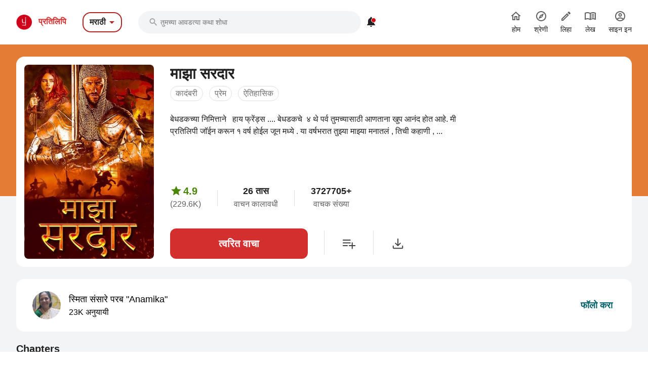

--- FILE ---
content_type: text/html; charset=utf-8
request_url: https://marathi.pratilipi.com/series/majha-sardar-by-smita-sansare-parab-l4owbnzvlg9t
body_size: 86441
content:
<!doctype html>
<html data-n-head-ssr lang="mr" data-n-head="%7B%22lang%22:%7B%22ssr%22:%22mr%22%7D%7D">

<head>
  <title>Majha sardar - An online Marathi story written by Smita sansare parab | Pratilipi.com</title><meta data-n-head="ssr" charset="utf-8"><meta data-n-head="ssr" http-equiv="cache-control" content="no-store, no-cache, must-revalidate"><meta data-n-head="ssr" http-equiv="expires" content="0"><meta data-n-head="ssr" name="viewport" content="width=device-width, initial-scale=1"><meta data-n-head="ssr" name="format-detection" content="telephone=no"><meta data-n-head="ssr" name="google" content="notranslate"><meta data-n-head="ssr" name="author" content="Nasadiya Tech. Pvt. Ltd."><meta data-n-head="ssr" name="theme-color" content="#d00b12"><meta data-n-head="ssr" property="og:site_name" content="Pratilipi"><meta data-n-head="ssr" property="og:logo" content="https://static-assets.pratilipi.com/pratilipi-logo/png/Logo-2C-RGB-144px.png"><meta data-n-head="ssr" name="twitter:card" content="summary"><meta data-n-head="ssr" name="twitter:site" content="@TeamPratilipi"><meta data-n-head="ssr" property="fb:app_id" content="293990794105516"><meta data-n-head="ssr" property="al:android:app_name" content="Pratilipi"><meta data-n-head="ssr" property="al:ios:app_name" content="Pratilipi - Books and Stories"><meta data-n-head="ssr" property="al:ios:app_store_id" content="1484810435"><meta data-n-head="ssr" property="al:android:package" content="com.pratilipi.mobile.android"><meta data-n-head="ssr" data-hid="sentry-trace" name="sentry-trace" content="3a6e8cd732704852b80427bf97471a3a-9bf5bc9bc0c91e36-0"><meta data-n-head="ssr" data-hid="sentry-baggage" name="baggage" content="sentry-environment=prod,sentry-release=2d5f992eeafa7becad59925474c8ab4eeff85573,sentry-public_key=80fe779547f960e4ff59fdf2495872e3,sentry-trace_id=3a6e8cd732704852b80427bf97471a3a,sentry-sample_rate=0.001,sentry-transaction=GET%20%2Fseries%2Fmajha-sardar-by-smita-sansare-parab-l4owbnzvlg9t,sentry-sampled=false"><meta data-n-head="ssr" data-hid="og:title" property="og:title" content="माझा सरदार « स्मिता संसारे परब &quot;Anamika&quot; | प्रतिलिपि"><meta data-n-head="ssr" data-hid="description" name="description" content="Read &amp;  share the Marathi story Majha sardar written by Smita sansare parab from Pratilipi ✓ Rating: 4.93 / 5.0 ✓ 95 Chapters ✓ 3727705 Reads"><meta data-n-head="ssr" data-hid="og:description" property="og:description" content="बेधडकच्या निमित्ताने   हाय फ्रेंड्स .... बेधडकचे  ४ थे पर्व तुमच्यासाठी आणताना खुप आनंद होत आहे. मी प्रतिलिपी जॉईन करून १ वर्ष होईल जून मध्ये . या वर्षभरात तुझ्या माझ्या मनातलं , तिची कहाणी , बेधडकचे ..."><meta data-n-head="ssr" data-hid="og:locale" property="og:locale" content="mr_IN"><meta data-n-head="ssr" data-hid="robots" name="robots" content="index,follow"><meta data-n-head="ssr" data-hid="og:image" property="og:image" content="https://static-assets.pratilipi.com/pratilipi_premium/data/275709/cover_image/275709.jpg?type=jpg&amp;width=620&amp;enforceAspectRatio=false"><meta data-n-head="ssr" data-hid="og:image:type" property="og:image:type" content="jpeg"><meta data-n-head="ssr" data-hid="og:url" property="og:url" content="https://marathi.pratilipi.com/series/majha-sardar-by-smita-sansare-parab-l4owbnzvlg9t"><meta data-n-head="ssr" data-hid="og:type" property="og:type" content="article"><meta data-n-head="ssr" data-hid="al:android:url" property="al:android:url" content="pratilipi://series/slug/l4owbnzvlg9t"><meta data-n-head="ssr" data-hid="al:ios:url" property="al:ios:url" content="pratilipi://series/slug/l4owbnzvlg9t"><meta data-n-head="ssr" data-hid="al:web:url" property="al:web:url" content="https://marathi.pratilipi.com/series/majha-sardar-by-smita-sansare-parab-l4owbnzvlg9t"><meta data-n-head="ssr" data-hid="twitter:title" name="twitter:title" content="Majha sardar - An online Marathi story written by Smita sansare parab | Pratilipi.com"><meta data-n-head="ssr" data-hid="twitter:description" name="twitter:description" content="Read &amp;  share the Marathi story Majha sardar written by Smita sansare parab from Pratilipi ✓ Rating: 4.93 / 5.0 ✓ 95 Chapters ✓ 3727705 Reads"><meta data-n-head="ssr" data-hid="twitter:image" name="twitter:image" content="https://static-assets.pratilipi.com/pratilipi_premium/data/275709/cover_image/275709.jpg?type=jpg&amp;width=620&amp;enforceAspectRatio=false"><link data-n-head="ssr" rel="preconnect" crossorigin="true" href="//fonts.gstatic.com"><link data-n-head="ssr" rel="preconnect" crossorigin="true" href="//fonts.googleapis.com"><link data-n-head="ssr" rel="stylesheet preload prefetch" as="style" href="//fonts.googleapis.com/css2?family=Noto+Sans:wght@400;500;700&amp;display=swap" type="text/css" crossorigin="anonymous"><link data-n-head="ssr" rel="shortcut icon" type="image/png" href="/favicon.png"><link data-n-head="ssr" rel="dns-prefetch" href="//api.amplitude.com"><link data-n-head="ssr" rel="dns-prefetch" href="//cdn.amplitude.com"><link data-n-head="ssr" rel="dns-prefetch" href="//connect.facebook.net"><link data-n-head="ssr" rel="dns-prefetch" href="//graph.facebook.com"><link data-n-head="ssr" rel="canonical" href="https://marathi.pratilipi.com/series/majha-sardar-by-smita-sansare-parab-l4owbnzvlg9t"><script data-n-head="ssr" data-hid="gtm-script" type="faabcd64ec98387d38bef165-text/javascript">if(!window._gtm_init){window._gtm_init=1;(function(w,n,d,m,e,p){w[d]=(w[d]==1||n[d]=='yes'||n[d]==1||n[m]==1||(w[e]&&w[e][p]&&w[e][p]()))?1:0})(window,navigator,'doNotTrack','msDoNotTrack','external','msTrackingProtectionEnabled');(function(w,d,s,l,x,y){w[x]={};w._gtm_inject=function(i){if(w.doNotTrack||w[x][i])return;w[x][i]=1;w[l]=w[l]||[];w[l].push({'gtm.start':new Date().getTime(),event:'gtm.js'});var f=d.getElementsByTagName(s)[0],j=d.createElement(s);j.async=true;j.src='https://www.googletagmanager.com/gtm.js?id='+i;f.parentNode.insertBefore(j,f);};w[y]('GTM-KZSL8KF')})(window,document,'script','dataLayer','_gtm_ids','_gtm_inject')}</script><script data-n-head="ssr" src="https://www.googletagmanager.com/gtag/js?id=G-QR1MC0BT5G" async type="faabcd64ec98387d38bef165-text/javascript"></script><script data-n-head="ssr" data-hid="schema" type="application/ld+json">{"@context":"https://schema.org","@graph":[{"@context":"https://schema.org","@type":"Book","bookFormat":"https://schema.org/EBook","name":"माझा सरदार","headline":"माझा सरदार","image":"https://static-assets.pratilipi.com/pratilipi_premium/data/275709/cover_image/275709.jpg","description":"बेधडकच्या निमित्ताने   हाय फ्रेंड्स .... बेधडकचे  ४ थे पर्व तुमच्यासाठी आणताना खुप आनंद होत आहे. मी प्रतिलिपी जॉईन करून १ वर्ष होईल जून मध्ये . या वर्षभरात तुझ्या माझ्या मनातलं , तिची कहाणी , ...","genre":"कादंबरी,प्रेम,ऐतिहासिक","inLanguage":"mr","url":"https://marathi.pratilipi.com/series/माझा-सरदार-l4owbnzvlg9t","author":{"@context":"https://schema.org","@type":"Person","name":"स्मिता संसारे परब &quot;Anamika&quot;","url":"https://marathi.pratilipi.com/user/स्मिता-संसारे-परब-n5i8is4499","image":"https://static-assets.pratilipi.com/author/image?authorId=6800000016023380&amp;version=0b37422b-6e17-4b10-b7c5-72b40ce83eee"},"publisher":{"@type":"Organization","name":"Pratilipi","url":"https://marathi.pratilipi.com","logo":{"@type":"ImageObject","url":"https://marathi.pratilipi.com/icon.png","width":512,"height":512}},"datePublished":"2021-04-17T17:58:18.000Z","timeRequired":"PT26H1570M","aggregateRating":{"@context":"https://schema.org","@type":"AggregateRating","ratingCount":229574,"itemReviewed":{"@context":"https://schema.org","@type":"Thing","name":"माझा सरदार"},"reviewCount":71014,"worstRating":1,"bestRating":5,"ratingValue":4.93}},{"@context":"https://schema.org","@type":"ItemList","itemListElement":[{"@type":"ListItem","position":1,"item":{"@context":"https://schema.org","@type":["Book","Chapter"],"headline":"बेधडक पर्व ४ माझा सरदार भाग १","name":"बेधडक पर्व ४ माझा सरदार भाग १","inLanguage":"mr","timeRequired":"PT0H13M","datePublished":"2021-04-17T17:58:17.000Z","author":{"@context":"https://schema.org","@type":"Person","name":"स्मिता संसारे परब &quot;Anamika&quot;","url":"https://marathi.pratilipi.com/user/स्मिता-संसारे-परब-n5i8is4499","image":"https://static-assets.pratilipi.com/author/image?authorId=6800000016023380&amp;version=0b37422b-6e17-4b10-b7c5-72b40ce83eee"},"aggregateRating":{"@context":"https://schema.org","@type":"AggregateRating","ratingCount":2139,"itemReviewed":{"@context":"https://schema.org","@type":"Thing","name":"बेधडक पर्व ४ माझा सरदार भाग १"},"worstRating":1,"bestRating":5,"ratingValue":4.87}}},{"@type":"ListItem","position":2,"item":{"@context":"https://schema.org","@type":["Book","Chapter"],"headline":"बेधडक पर्व ४ - माझा सरदार भाग २","name":"बेधडक पर्व ४ - माझा सरदार भाग २","inLanguage":"mr","timeRequired":"PT0H22M","datePublished":"2021-04-20T02:03:12.000Z","author":{"@context":"https://schema.org","@type":"Person","name":"स्मिता संसारे परब &quot;Anamika&quot;","url":"https://marathi.pratilipi.com/user/स्मिता-संसारे-परब-n5i8is4499","image":"https://static-assets.pratilipi.com/author/image?authorId=6800000016023380&amp;version=0b37422b-6e17-4b10-b7c5-72b40ce83eee"},"aggregateRating":{"@context":"https://schema.org","@type":"AggregateRating","ratingCount":1652,"itemReviewed":{"@context":"https://schema.org","@type":"Thing","name":"बेधडक पर्व ४ - माझा सरदार भाग २"},"worstRating":1,"bestRating":5,"ratingValue":4.9}}},{"@type":"ListItem","position":3,"item":{"@context":"https://schema.org","@type":["Book","Chapter"],"headline":"बेधडक पर्व ४ माझा सरदार भाग ३","name":"बेधडक पर्व ४ माझा सरदार भाग ३","inLanguage":"mr","timeRequired":"PT0H15M","datePublished":"2021-04-22T01:00:06.000Z","author":{"@context":"https://schema.org","@type":"Person","name":"स्मिता संसारे परब &quot;Anamika&quot;","url":"https://marathi.pratilipi.com/user/स्मिता-संसारे-परब-n5i8is4499","image":"https://static-assets.pratilipi.com/author/image?authorId=6800000016023380&amp;version=0b37422b-6e17-4b10-b7c5-72b40ce83eee"},"aggregateRating":{"@context":"https://schema.org","@type":"AggregateRating","ratingCount":2033,"itemReviewed":{"@context":"https://schema.org","@type":"Thing","name":"बेधडक पर्व ४ माझा सरदार भाग ३"},"worstRating":1,"bestRating":5,"ratingValue":4.91}}},{"@type":"ListItem","position":4,"item":{"@context":"https://schema.org","@type":["Book","Chapter"],"headline":"बेधडक पर्व ४ माझा  सरदार भाग ४","name":"बेधडक पर्व ४ माझा  सरदार भाग ४","inLanguage":"mr","timeRequired":"PT0H13M","datePublished":"2021-04-25T01:00:42.000Z","author":{"@context":"https://schema.org","@type":"Person","name":"स्मिता संसारे परब &quot;Anamika&quot;","url":"https://marathi.pratilipi.com/user/स्मिता-संसारे-परब-n5i8is4499","image":"https://static-assets.pratilipi.com/author/image?authorId=6800000016023380&amp;version=0b37422b-6e17-4b10-b7c5-72b40ce83eee"},"aggregateRating":{"@context":"https://schema.org","@type":"AggregateRating","ratingCount":1836,"itemReviewed":{"@context":"https://schema.org","@type":"Thing","name":"बेधडक पर्व ४ माझा  सरदार भाग ४"},"worstRating":1,"bestRating":5,"ratingValue":4.9}}},{"@type":"ListItem","position":5,"item":{"@context":"https://schema.org","@type":["Book","Chapter"],"headline":"बेधडक पर्व ४- माझा सरदार भाग ६","name":"बेधडक पर्व ४- माझा सरदार भाग ६","inLanguage":"mr","timeRequired":"PT0H12M","datePublished":"2021-04-29T00:45:34.000Z","author":{"@context":"https://schema.org","@type":"Person","name":"स्मिता संसारे परब &quot;Anamika&quot;","url":"https://marathi.pratilipi.com/user/स्मिता-संसारे-परब-n5i8is4499","image":"https://static-assets.pratilipi.com/author/image?authorId=6800000016023380&amp;version=0b37422b-6e17-4b10-b7c5-72b40ce83eee"},"aggregateRating":{"@context":"https://schema.org","@type":"AggregateRating","ratingCount":1537,"itemReviewed":{"@context":"https://schema.org","@type":"Thing","name":"बेधडक पर्व ४- माझा सरदार भाग ६"},"worstRating":1,"bestRating":5,"ratingValue":4.9}}},{"@type":"ListItem","position":6,"item":{"@context":"https://schema.org","@type":["Book","Chapter"],"headline":"बेधडक पर्व ४ - माझा सरदार भाग ५","name":"बेधडक पर्व ४ - माझा सरदार भाग ५","inLanguage":"mr","timeRequired":"PT0H14M","datePublished":"2021-04-27T00:45:33.000Z","author":{"@context":"https://schema.org","@type":"Person","name":"स्मिता संसारे परब &quot;Anamika&quot;","url":"https://marathi.pratilipi.com/user/स्मिता-संसारे-परब-n5i8is4499","image":"https://static-assets.pratilipi.com/author/image?authorId=6800000016023380&amp;version=0b37422b-6e17-4b10-b7c5-72b40ce83eee"},"aggregateRating":{"@context":"https://schema.org","@type":"AggregateRating","ratingCount":1857,"itemReviewed":{"@context":"https://schema.org","@type":"Thing","name":"बेधडक पर्व ४ - माझा सरदार भाग ५"},"worstRating":1,"bestRating":5,"ratingValue":4.9}}},{"@type":"ListItem","position":7,"item":{"@context":"https://schema.org","@type":["Book","Chapter"],"headline":"बेधडक पर्व ४ - माझा सरदार भाग ७","name":"बेधडक पर्व ४ - माझा सरदार भाग ७","inLanguage":"mr","timeRequired":"PT0H19M","datePublished":"2021-05-02T00:45:54.000Z","author":{"@context":"https://schema.org","@type":"Person","name":"स्मिता संसारे परब &quot;Anamika&quot;","url":"https://marathi.pratilipi.com/user/स्मिता-संसारे-परब-n5i8is4499","image":"https://static-assets.pratilipi.com/author/image?authorId=6800000016023380&amp;version=0b37422b-6e17-4b10-b7c5-72b40ce83eee"},"aggregateRating":{"@context":"https://schema.org","@type":"AggregateRating","ratingCount":1827,"itemReviewed":{"@context":"https://schema.org","@type":"Thing","name":"बेधडक पर्व ४ - माझा सरदार भाग ७"},"worstRating":1,"bestRating":5,"ratingValue":4.92}}},{"@type":"ListItem","position":8,"item":{"@context":"https://schema.org","@type":["Book","Chapter"],"headline":"बेधडक पर्व ४ - माझा सरदार भाग ८","name":"बेधडक पर्व ४ - माझा सरदार भाग ८","inLanguage":"mr","timeRequired":"PT0H14M","datePublished":"2021-05-03T19:35:07.000Z","author":{"@context":"https://schema.org","@type":"Person","name":"स्मिता संसारे परब &quot;Anamika&quot;","url":"https://marathi.pratilipi.com/user/स्मिता-संसारे-परब-n5i8is4499","image":"https://static-assets.pratilipi.com/author/image?authorId=6800000016023380&amp;version=0b37422b-6e17-4b10-b7c5-72b40ce83eee"},"aggregateRating":{"@context":"https://schema.org","@type":"AggregateRating","ratingCount":1598,"itemReviewed":{"@context":"https://schema.org","@type":"Thing","name":"बेधडक पर्व ४ - माझा सरदार भाग ८"},"worstRating":1,"bestRating":5,"ratingValue":4.91}}},{"@type":"ListItem","position":9,"item":{"@context":"https://schema.org","@type":["Book","Chapter"],"headline":"बेधडक पर्व ४ -  माझा सरदार\n भाग १०","name":"बेधडक पर्व ४ -  माझा सरदार\n भाग १०","inLanguage":"mr","timeRequired":"PT0H11M","datePublished":"2021-05-08T18:36:44.000Z","author":{"@context":"https://schema.org","@type":"Person","name":"स्मिता संसारे परब &quot;Anamika&quot;","url":"https://marathi.pratilipi.com/user/स्मिता-संसारे-परब-n5i8is4499","image":"https://static-assets.pratilipi.com/author/image?authorId=6800000016023380&amp;version=0b37422b-6e17-4b10-b7c5-72b40ce83eee"},"aggregateRating":{"@context":"https://schema.org","@type":"AggregateRating","ratingCount":1125,"itemReviewed":{"@context":"https://schema.org","@type":"Thing","name":"बेधडक पर्व ४ -  माझा सरदार\n भाग १०"},"worstRating":1,"bestRating":5,"ratingValue":4.89}}},{"@type":"ListItem","position":10,"item":{"@context":"https://schema.org","@type":["Book","Chapter"],"headline":"बेधडक पर्व  ४ - माझा सरदार भाग ९","name":"बेधडक पर्व  ४ - माझा सरदार भाग ९","inLanguage":"mr","timeRequired":"PT0H13M","datePublished":"2021-05-05T20:25:07.000Z","author":{"@context":"https://schema.org","@type":"Person","name":"स्मिता संसारे परब &quot;Anamika&quot;","url":"https://marathi.pratilipi.com/user/स्मिता-संसारे-परब-n5i8is4499","image":"https://static-assets.pratilipi.com/author/image?authorId=6800000016023380&amp;version=0b37422b-6e17-4b10-b7c5-72b40ce83eee"},"aggregateRating":{"@context":"https://schema.org","@type":"AggregateRating","ratingCount":1653,"itemReviewed":{"@context":"https://schema.org","@type":"Thing","name":"बेधडक पर्व  ४ - माझा सरदार भाग ९"},"worstRating":1,"bestRating":5,"ratingValue":4.92}}},{"@type":"ListItem","position":11,"item":{"@context":"https://schema.org","@type":["Book","Chapter"],"headline":"बेधडक पर्व ४ -माझा सरदार भाग १० - ११","name":"बेधडक पर्व ४ -माझा सरदार भाग १० - ११","inLanguage":"mr","timeRequired":"PT0H18M","datePublished":"2021-05-08T19:56:22.000Z","author":{"@context":"https://schema.org","@type":"Person","name":"स्मिता संसारे परब &quot;Anamika&quot;","url":"https://marathi.pratilipi.com/user/स्मिता-संसारे-परब-n5i8is4499","image":"https://static-assets.pratilipi.com/author/image?authorId=6800000016023380&amp;version=0b37422b-6e17-4b10-b7c5-72b40ce83eee"},"aggregateRating":{"@context":"https://schema.org","@type":"AggregateRating","ratingCount":1908,"itemReviewed":{"@context":"https://schema.org","@type":"Thing","name":"बेधडक पर्व ४ -माझा सरदार भाग १० - ११"},"worstRating":1,"bestRating":5,"ratingValue":4.9}}},{"@type":"ListItem","position":12,"item":{"@context":"https://schema.org","@type":["Book","Chapter"],"headline":"बेधडक पर्व ४ - माझा सरदार \nभाग १२","name":"बेधडक पर्व ४ - माझा सरदार \nभाग १२","inLanguage":"mr","timeRequired":"PT0H18M","datePublished":"2021-05-10T19:00:19.000Z","author":{"@context":"https://schema.org","@type":"Person","name":"स्मिता संसारे परब &quot;Anamika&quot;","url":"https://marathi.pratilipi.com/user/स्मिता-संसारे-परब-n5i8is4499","image":"https://static-assets.pratilipi.com/author/image?authorId=6800000016023380&amp;version=0b37422b-6e17-4b10-b7c5-72b40ce83eee"},"aggregateRating":{"@context":"https://schema.org","@type":"AggregateRating","ratingCount":2071,"itemReviewed":{"@context":"https://schema.org","@type":"Thing","name":"बेधडक पर्व ४ - माझा सरदार \nभाग १२"},"worstRating":1,"bestRating":5,"ratingValue":4.92}}},{"@type":"ListItem","position":13,"item":{"@context":"https://schema.org","@type":["Book","Chapter"],"headline":"बेधडक पर्व ४- माझा सरदार  \nभाग १३","name":"बेधडक पर्व ४- माझा सरदार  \nभाग १३","inLanguage":"mr","timeRequired":"PT0H12M","datePublished":"2021-05-12T19:00:16.000Z","author":{"@context":"https://schema.org","@type":"Person","name":"स्मिता संसारे परब &quot;Anamika&quot;","url":"https://marathi.pratilipi.com/user/स्मिता-संसारे-परब-n5i8is4499","image":"https://static-assets.pratilipi.com/author/image?authorId=6800000016023380&amp;version=0b37422b-6e17-4b10-b7c5-72b40ce83eee"},"aggregateRating":{"@context":"https://schema.org","@type":"AggregateRating","ratingCount":2042,"itemReviewed":{"@context":"https://schema.org","@type":"Thing","name":"बेधडक पर्व ४- माझा सरदार  \nभाग १३"},"worstRating":1,"bestRating":5,"ratingValue":4.93}}},{"@type":"ListItem","position":14,"item":{"@context":"https://schema.org","@type":["Book","Chapter"],"headline":"बेधडक पर्व   ४ -  माझा सरदार भाग १४","name":"बेधडक पर्व   ४ -  माझा सरदार भाग १४","inLanguage":"mr","timeRequired":"PT0H21M","datePublished":"2021-05-15T19:00:24.000Z","author":{"@context":"https://schema.org","@type":"Person","name":"स्मिता संसारे परब &quot;Anamika&quot;","url":"https://marathi.pratilipi.com/user/स्मिता-संसारे-परब-n5i8is4499","image":"https://static-assets.pratilipi.com/author/image?authorId=6800000016023380&amp;version=0b37422b-6e17-4b10-b7c5-72b40ce83eee"},"aggregateRating":{"@context":"https://schema.org","@type":"AggregateRating","ratingCount":2364,"itemReviewed":{"@context":"https://schema.org","@type":"Thing","name":"बेधडक पर्व   ४ -  माझा सरदार भाग १४"},"worstRating":1,"bestRating":5,"ratingValue":4.94}}},{"@type":"ListItem","position":15,"item":{"@context":"https://schema.org","@type":["Book","Chapter"],"headline":"बेधडक पर्व ४- माझा सरदार  भाग १५","name":"बेधडक पर्व ४- माझा सरदार  भाग १५","inLanguage":"mr","timeRequired":"PT0H15M","datePublished":"2021-05-17T19:00:53.000Z","author":{"@context":"https://schema.org","@type":"Person","name":"स्मिता संसारे परब &quot;Anamika&quot;","url":"https://marathi.pratilipi.com/user/स्मिता-संसारे-परब-n5i8is4499","image":"https://static-assets.pratilipi.com/author/image?authorId=6800000016023380&amp;version=0b37422b-6e17-4b10-b7c5-72b40ce83eee"},"aggregateRating":{"@context":"https://schema.org","@type":"AggregateRating","ratingCount":1932,"itemReviewed":{"@context":"https://schema.org","@type":"Thing","name":"बेधडक पर्व ४- माझा सरदार  भाग १५"},"worstRating":1,"bestRating":5,"ratingValue":4.93}}},{"@type":"ListItem","position":16,"item":{"@context":"https://schema.org","@type":["Book","Chapter"],"headline":"बेधडक पर्व ४ - माझा सरदार \nभाग १६","name":"बेधडक पर्व ४ - माझा सरदार \nभाग १६","inLanguage":"mr","timeRequired":"PT0H20M","datePublished":"2021-05-19T19:00:40.000Z","author":{"@context":"https://schema.org","@type":"Person","name":"स्मिता संसारे परब &quot;Anamika&quot;","url":"https://marathi.pratilipi.com/user/स्मिता-संसारे-परब-n5i8is4499","image":"https://static-assets.pratilipi.com/author/image?authorId=6800000016023380&amp;version=0b37422b-6e17-4b10-b7c5-72b40ce83eee"},"aggregateRating":{"@context":"https://schema.org","@type":"AggregateRating","ratingCount":2103,"itemReviewed":{"@context":"https://schema.org","@type":"Thing","name":"बेधडक पर्व ४ - माझा सरदार \nभाग १६"},"worstRating":1,"bestRating":5,"ratingValue":4.93}}},{"@type":"ListItem","position":17,"item":{"@context":"https://schema.org","@type":["Book","Chapter"],"headline":"बेधडक पर्व ४ - माझा सरदार","name":"बेधडक पर्व ४ - माझा सरदार","inLanguage":"mr","timeRequired":"PT0H12M","datePublished":"2021-05-22T19:00:43.000Z","author":{"@context":"https://schema.org","@type":"Person","name":"स्मिता संसारे परब &quot;Anamika&quot;","url":"https://marathi.pratilipi.com/user/स्मिता-संसारे-परब-n5i8is4499","image":"https://static-assets.pratilipi.com/author/image?authorId=6800000016023380&amp;version=0b37422b-6e17-4b10-b7c5-72b40ce83eee"},"aggregateRating":{"@context":"https://schema.org","@type":"AggregateRating","ratingCount":1889,"itemReviewed":{"@context":"https://schema.org","@type":"Thing","name":"बेधडक पर्व ४ - माझा सरदार"},"worstRating":1,"bestRating":5,"ratingValue":4.92}}},{"@type":"ListItem","position":18,"item":{"@context":"https://schema.org","@type":["Book","Chapter"],"headline":"बेधडक पर्व ४- माझा सरदार भाग १८","name":"बेधडक पर्व ४- माझा सरदार भाग १८","inLanguage":"mr","timeRequired":"PT0H14M","datePublished":"2021-05-24T18:45:35.000Z","author":{"@context":"https://schema.org","@type":"Person","name":"स्मिता संसारे परब &quot;Anamika&quot;","url":"https://marathi.pratilipi.com/user/स्मिता-संसारे-परब-n5i8is4499","image":"https://static-assets.pratilipi.com/author/image?authorId=6800000016023380&amp;version=0b37422b-6e17-4b10-b7c5-72b40ce83eee"},"aggregateRating":{"@context":"https://schema.org","@type":"AggregateRating","ratingCount":2367,"itemReviewed":{"@context":"https://schema.org","@type":"Thing","name":"बेधडक पर्व ४- माझा सरदार भाग १८"},"worstRating":1,"bestRating":5,"ratingValue":4.93}}},{"@type":"ListItem","position":19,"item":{"@context":"https://schema.org","@type":["Book","Chapter"],"headline":"बेधडक पर्व ४ - माझा सरदार भाग १९","name":"बेधडक पर्व ४ - माझा सरदार भाग १९","inLanguage":"mr","timeRequired":"PT0H22M","datePublished":"2021-05-26T18:45:49.000Z","author":{"@context":"https://schema.org","@type":"Person","name":"स्मिता संसारे परब &quot;Anamika&quot;","url":"https://marathi.pratilipi.com/user/स्मिता-संसारे-परब-n5i8is4499","image":"https://static-assets.pratilipi.com/author/image?authorId=6800000016023380&amp;version=0b37422b-6e17-4b10-b7c5-72b40ce83eee"},"aggregateRating":{"@context":"https://schema.org","@type":"AggregateRating","ratingCount":2155,"itemReviewed":{"@context":"https://schema.org","@type":"Thing","name":"बेधडक पर्व ४ - माझा सरदार भाग १९"},"worstRating":1,"bestRating":5,"ratingValue":4.92}}},{"@type":"ListItem","position":20,"item":{"@context":"https://schema.org","@type":["Book","Chapter"],"headline":"बेधडक पर्व ४ - माझा सरदार \n\nभाग २०","name":"बेधडक पर्व ४ - माझा सरदार \n\nभाग २०","inLanguage":"mr","timeRequired":"PT0H14M","datePublished":"2021-05-29T18:45:29.000Z","author":{"@context":"https://schema.org","@type":"Person","name":"स्मिता संसारे परब &quot;Anamika&quot;","url":"https://marathi.pratilipi.com/user/स्मिता-संसारे-परब-n5i8is4499","image":"https://static-assets.pratilipi.com/author/image?authorId=6800000016023380&amp;version=0b37422b-6e17-4b10-b7c5-72b40ce83eee"},"aggregateRating":{"@context":"https://schema.org","@type":"AggregateRating","ratingCount":2049,"itemReviewed":{"@context":"https://schema.org","@type":"Thing","name":"बेधडक पर्व ४ - माझा सरदार \n\nभाग २०"},"worstRating":1,"bestRating":5,"ratingValue":4.94}}}]}]}</script><link rel="preload" href="https://mark8-static.pratilipi.com/seo-suite/14cc8489585e91f4.js" as="script"><link rel="preload" href="https://mark8-static.pratilipi.com/seo-suite/b7c18da235c5c613.js" as="script"><link rel="preload" href="https://mark8-static.pratilipi.com/seo-suite/d325fb3d482103c7.js" as="script"><link rel="preload" href="https://mark8-static.pratilipi.com/seo-suite/cabc91864bb57be2.js" as="script"><link rel="preload" href="https://mark8-static.pratilipi.com/seo-suite/643d0bc7f59cfd35.js" as="script"><style data-vue-ssr-id="382a115c:0 3556748c:0 1e802a4c:0 44bb1b15:0 9f5401de:0 4891dfec:0 63b6608b:0 357fed34:0 2d359164:0 39832e81:0 c98e93fe:0 5f28f554:0 2cd1093a:0 80b42ea4:0 c30182b0:0 20cc4ac0:0 00a164c6:0 dedd5dde:0 5cfab596:0 6edd72de:0 4bdd8e94:0 2e7efea6:0 615c0f78:0 6cae1ab7:0 609428ac:0 e00cfb56:0">.tw-container{width:100%;margin-right:auto;margin-left:auto;padding-right:1rem;padding-left:1rem;}@media (min-width: 640px){.tw-container{max-width:640px;}}@media (min-width: 768px){.tw-container{max-width:768px;}}@media (min-width: 1024px){.tw-container{max-width:1024px;padding-right:1rem;padding-left:1rem;}}@media (min-width: 1280px){.tw-container{max-width:1280px;padding-right:2rem;padding-left:2rem;}}@media (min-width: 1536px){.tw-container{max-width:1536px;}}.tw-i-16{width:16px !important;height:16px !important;font-size:16px !important;}.tw-i-20{width:20px !important;height:20px !important;font-size:20px !important;}.tw-i-24{width:24px !important;height:24px !important;font-size:24px !important;}.tw-i-32{width:32px !important;height:32px !important;font-size:32px !important;}.tw-w-30{width:120px !important;max-width:120px !important;}.tw-h-45{height:180px !important;}.tw-pratilipi-black{color:#212121;text-decoration:none;-webkit-text-decoration-line:none;text-decoration-line:none;}.\!tw-pratilipi-black{color:#212121 !important;text-decoration:none !important;-webkit-text-decoration-line:none !important;text-decoration-line:none !important;}.tw-pratilipi-black:hover{text-decoration:none;-webkit-text-decoration-line:none;text-decoration-line:none;color:#212121;}.\!tw-pratilipi-black:hover{text-decoration:none !important;-webkit-text-decoration-line:none !important;text-decoration-line:none !important;color:#212121 !important;}.tw-pratilipi-black:focus{text-decoration:none;-webkit-text-decoration-line:none;text-decoration-line:none;color:#212121;}.\!tw-pratilipi-black:focus{text-decoration:none !important;-webkit-text-decoration-line:none !important;text-decoration-line:none !important;color:#212121 !important;}.tw-pratilipi-grey{color:#616161;text-decoration:none;-webkit-text-decoration-line:none;text-decoration-line:none;}.tw-pratilipi-grey:hover{text-decoration:none;-webkit-text-decoration-line:none;text-decoration-line:none;color:#616161;}.tw-pratilipi-grey:focus{text-decoration:none;-webkit-text-decoration-line:none;text-decoration-line:none;color:#616161;}.tw-fixed{position:fixed;}.tw-absolute{position:absolute;}.tw-relative{position:relative;}.tw-sticky{position:-webkit-sticky;position:sticky;}.tw-inset-0{top:0px;right:0px;bottom:0px;left:0px;}.tw-inset-x-0{left:0px;right:0px;}.tw-top-0{top:0px;}.tw-bottom-0{bottom:0px;}.tw-left-0{left:0px;}.tw-right-0{right:0px;}.tw-top-4{top:1rem;}.tw-right-4{right:1rem;}.tw-top-6{top:1.5rem;}.tw-top-3{top:0.75rem;}.tw-top-8{top:2rem;}.tw-right-2{right:0.5rem;}.tw-top-1{top:0.25rem;}.tw-right-0\.5{right:0.125rem;}.tw-top-\[20\%\]{top:20%;}.tw-bottom-14{bottom:3.5rem;}.tw-z-999{z-index:999;}.tw-z-99{z-index:99;}.tw-z-\[1040\]{z-index:1040;}.tw-z-\[100\]{z-index:100;}.tw-z-50{z-index:50;}.tw-z-10{z-index:10;}.tw-z-9999{z-index:9999;}.tw-z-20{z-index:20;}.tw-m-0{margin:0px;}.tw-mx-auto{margin-left:auto;margin-right:auto;}.tw-my-4{margin-top:1rem;margin-bottom:1rem;}.tw-my-auto{margin-top:auto;margin-bottom:auto;}.tw-my-0{margin-top:0px;margin-bottom:0px;}.tw-mx-2\.5{margin-left:0.625rem;margin-right:0.625rem;}.tw-mx-2{margin-left:0.5rem;margin-right:0.5rem;}.-tw-mx-4{margin-left:-1rem;margin-right:-1rem;}.tw-my-3{margin-top:0.75rem;margin-bottom:0.75rem;}.tw-mx-0{margin-left:0px;margin-right:0px;}.tw-mx-0\.5{margin-left:0.125rem;margin-right:0.125rem;}.tw-mx-1\.5{margin-left:0.375rem;margin-right:0.375rem;}.tw-mx-1{margin-left:0.25rem;margin-right:0.25rem;}.tw-mx-4{margin-left:1rem;margin-right:1rem;}.tw-my-2{margin-top:0.5rem;margin-bottom:0.5rem;}.tw-mx-\[-18px\]{margin-left:-18px;margin-right:-18px;}.tw-my-8{margin-top:2rem;margin-bottom:2rem;}.tw-my-6{margin-top:1.5rem;margin-bottom:1.5rem;}.tw-my-5{margin-top:1.25rem;margin-bottom:1.25rem;}.tw-my-1{margin-top:0.25rem;margin-bottom:0.25rem;}.tw-mt-2{margin-top:0.5rem;}.tw-mb-5{margin-bottom:1.25rem;}.tw-mb-3{margin-bottom:0.75rem;}.tw-mb-\[24px\]{margin-bottom:24px;}.-tw-mt-2{margin-top:-0.5rem;}.tw-mb-4{margin-bottom:1rem;}.tw-mb-6{margin-bottom:1.5rem;}.tw-mb-8{margin-bottom:2rem;}.tw-mt-4{margin-top:1rem;}.tw-mt-1{margin-top:0.25rem;}.tw-mt-8{margin-top:2rem;}.tw-mt-6{margin-top:1.5rem;}.tw-mr-4{margin-right:1rem;}.-tw-mt-7{margin-top:-1.75rem;}.tw-mb-1{margin-bottom:0.25rem;}.-tw-mt-5{margin-top:-1.25rem;}.tw-ml-auto{margin-left:auto;}.-tw-mt-10{margin-top:-2.5rem;}.tw-mt-0{margin-top:0px;}.tw-mb-2\.5{margin-bottom:0.625rem;}.tw-mb-2{margin-bottom:0.5rem;}.tw-ml-2{margin-left:0.5rem;}.tw-ml-16{margin-left:4rem;}.\!tw-ml-auto{margin-left:auto !important;}.tw-mt-\[-18px\]{margin-top:-18px;}.tw-mb-0{margin-bottom:0px;}.tw-mr-2{margin-right:0.5rem;}.tw-mb-\[4px\]{margin-bottom:4px;}.tw-mt-3{margin-top:0.75rem;}.tw-mt-1\.5{margin-top:0.375rem;}.tw-mt-0\.5{margin-top:0.125rem;}.tw-mt-5{margin-top:1.25rem;}.tw-mt-12{margin-top:3rem;}.\!tw-block{display:block !important;}.tw-block{display:block;}.\!tw-inline-block{display:inline-block !important;}.tw-inline-block{display:inline-block;}.tw-inline{display:inline;}.tw-flex{display:flex;}.tw-grid{display:grid;}.tw-hidden{display:none;}.tw-h-12{height:3rem;}.tw-h-6{height:1.5rem;}.tw-h-7{height:1.75rem;}.tw-h-16{height:4rem;}.tw-h-5{height:1.25rem;}.tw-h-20{height:5rem;}.tw-h-auto{height:auto;}.tw-h-36{height:9rem;}.tw-h-full{height:100%;}.tw-h-3\/4{height:75%;}.tw-h-0\.5{height:0.125rem;}.tw-h-0{height:0px;}.tw-h-2\.5{height:0.625rem;}.tw-h-2{height:0.5rem;}.tw-h-\[22px\]{height:22px;}.tw-h-max{height:-webkit-max-content;height:-moz-max-content;height:max-content;}.tw-h-\[60px\]{height:60px;}.tw-h-10{height:2.5rem;}.tw-h-9{height:2.25rem;}.tw-h-8{height:2rem;}.\!tw-h-16{height:4rem !important;}.tw-h-px{height:1px;}.tw-h-fit{height:-webkit-fit-content;height:-moz-fit-content;height:fit-content;}.tw-h-4{height:1rem;}.tw-max-h-\[600px\]{max-height:600px;}.tw-min-h-\[40px\]{min-height:40px;}.tw-min-h-\[34px\]{min-height:34px;}.tw-min-h-screen{min-height:100vh;}.tw-w-full{width:100%;}.tw-w-12{width:3rem;}.tw-w-6{width:1.5rem;}.tw-w-7{width:1.75rem;}.tw-w-16{width:4rem;}.tw-w-5{width:1.25rem;}.tw-w-20{width:5rem;}.tw-w-52{width:13rem;}.tw-w-fit{width:-webkit-fit-content;width:-moz-fit-content;width:fit-content;}.tw-w-\[0\.5px\]{width:0.5px;}.tw-w-\[90\%\]{width:90%;}.tw-w-\[10\%\]{width:10%;}.tw-w-32{width:8rem;}.tw-w-2\.5{width:0.625rem;}.tw-w-2{width:0.5rem;}.tw-w-80{width:20rem;}.tw-w-10{width:2.5rem;}.tw-w-9{width:2.25rem;}.tw-w-8{width:2rem;}.\!tw-w-12{width:3rem !important;}.tw-w-px{width:1px;}.tw-w-28{width:7rem;}.tw-w-36{width:9rem;}.tw-w-\[60\%\]{width:60%;}.tw-w-\[40\%\]{width:40%;}.tw-w-4{width:1rem;}.tw-min-w-\[120px\]{min-width:120px;}.tw-min-w-full{min-width:100%;}.tw-min-w-\[22px\]{min-width:22px;}.tw-max-w-sm{max-width:24rem;}.tw-max-w-md{max-width:28rem;}.tw-max-w-2xl{max-width:42rem;}.tw-max-w-lg{max-width:32rem;}.tw-max-w-\[440px\]{max-width:440px;}.tw-max-w-full{max-width:100%;}.tw-max-w-none{max-width:none;}.tw-max-w-xl{max-width:36rem;}.tw-max-w-3xl{max-width:48rem;}.tw-max-w-7xl{max-width:80rem;}.tw-flex-1{flex:1 1 0%;}.tw-flex-shrink-0{flex-shrink:0;}.tw-flex-grow{flex-grow:1;}.-tw-rotate-90{--tw-rotate:-90deg;transform:translate(var(--tw-translate-x), var(--tw-translate-y)) rotate(var(--tw-rotate)) skewX(var(--tw-skew-x)) skewY(var(--tw-skew-y)) scaleX(var(--tw-scale-x)) scaleY(var(--tw-scale-y));}@-webkit-keyframes tw-spin{to{transform:rotate(360deg);}}@keyframes tw-spin{to{transform:rotate(360deg);}}.tw-animate-spin{-webkit-animation:tw-spin 1s linear infinite;animation:tw-spin 1s linear infinite;}.\!tw-cursor-pointer{cursor:pointer !important;}.tw-cursor-pointer{cursor:pointer;}.tw-cursor-not-allowed{cursor:not-allowed;}.tw-list-inside{list-style-position:inside;}.tw-list-none{list-style-type:none;}.tw-grid-cols-2{grid-template-columns:repeat(2, minmax(0, 1fr));}.tw-grid-cols-1{grid-template-columns:repeat(1, minmax(0, 1fr));}.tw-flex-row{flex-direction:row;}.tw-flex-col{flex-direction:column;}.tw-flex-wrap{flex-wrap:wrap;}.tw-items-start{align-items:flex-start;}.tw-items-center{align-items:center;}.tw-justify-start{justify-content:flex-start;}.tw-justify-end{justify-content:flex-end;}.tw-justify-center{justify-content:center;}.tw-justify-between{justify-content:space-between;}.tw-gap-3{gap:0.75rem;}.tw-gap-4{gap:1rem;}.tw-gap-2{gap:0.5rem;}.tw-gap-8{gap:2rem;}.tw-gap-5{gap:1.25rem;}.tw-gap-6{gap:1.5rem;}.tw-gap-1{gap:0.25rem;}.tw-space-y-4 > :not([hidden]) ~ :not([hidden]){--tw-space-y-reverse:0;margin-top:calc(1rem * calc(1 - var(--tw-space-y-reverse)));margin-bottom:calc(1rem * var(--tw-space-y-reverse));}.tw-space-x-3 > :not([hidden]) ~ :not([hidden]){--tw-space-x-reverse:0;margin-right:calc(0.75rem * var(--tw-space-x-reverse));margin-left:calc(0.75rem * calc(1 - var(--tw-space-x-reverse)));}.tw-self-end{align-self:flex-end;}.tw-self-center{align-self:center;}.tw-overflow-hidden{overflow:hidden;}.tw-overflow-x-auto{overflow-x:auto;}.tw-overflow-y-auto{overflow-y:auto;}.tw-overflow-x-scroll{overflow-x:scroll;}.tw-truncate{overflow:hidden;text-overflow:ellipsis;white-space:nowrap;}.tw-overflow-ellipsis{text-overflow:ellipsis;}.tw-text-ellipsis{text-overflow:ellipsis;}.tw-whitespace-nowrap{white-space:nowrap;}.tw-rounded-3xl{border-radius:1.5rem;}.tw-rounded-\[16px_16px_0_0\]{border-radius:16px 16px 0 0;}.tw-rounded-lg{border-radius:0.5rem;}.tw-rounded-xl{border-radius:0.75rem;}.tw-rounded-2xl{border-radius:1rem;}.tw-rounded-md{border-radius:0.375rem;}.tw-rounded{border-radius:0.25rem;}.tw-rounded-full{border-radius:9999px;}.tw-rounded-\[24px\]{border-radius:24px;}.tw-rounded-t-2xl{border-top-left-radius:1rem;border-top-right-radius:1rem;}.tw-rounded-b-md{border-bottom-right-radius:0.375rem;border-bottom-left-radius:0.375rem;}.tw-rounded-r-lg{border-top-right-radius:0.5rem;border-bottom-right-radius:0.5rem;}.tw-rounded-tr{border-top-right-radius:0.25rem;}.tw-rounded-br{border-bottom-right-radius:0.25rem;}.tw-border{border-width:1px;}.tw-border-2{border-width:2px;}.tw-border-\[1\.5px\]{border-width:1.5px;}.tw-border-\[2px\]{border-width:2px;}.tw-border-0{border-width:0px;}.tw-border-\[1px\]{border-width:1px;}.tw-border-b-2{border-bottom-width:2px;}.tw-border-t{border-top-width:1px;}.tw-border-solid{border-style:solid;}.tw-border-dashed{border-style:dashed;}.tw-border-none{border-style:none;}.\!tw-border-none{border-style:none !important;}.tw-border-\[none\]{border-color:none;}.tw-border-gray-300{--tw-border-opacity:1;border-color:rgb(209 213 219 / var(--tw-border-opacity));}.tw-border-\[\#b12525\]{--tw-border-opacity:1;border-color:rgb(177 37 37 / var(--tw-border-opacity));}.tw-border-white{--tw-border-opacity:1;border-color:rgb(255 255 255 / var(--tw-border-opacity));}.tw-border-\[\#dbdbdb\]{--tw-border-opacity:1;border-color:rgb(219 219 219 / var(--tw-border-opacity));}.tw-border-\[rgb\(5\,105\,116\)\]{--tw-border-opacity:1;border-color:rgb(5 105 116 / var(--tw-border-opacity));}.tw-border-\[\#D29418\]{--tw-border-opacity:1;border-color:rgb(210 148 24 / var(--tw-border-opacity));}.tw-border-\[\#d32f2f\]{--tw-border-opacity:1;border-color:rgb(211 47 47 / var(--tw-border-opacity));}.tw-border-\[\#DBDBDB\]{--tw-border-opacity:1;border-color:rgb(219 219 219 / var(--tw-border-opacity));}.tw-border-pratilipi-light-grey{--tw-border-opacity:1;border-color:rgb(219 219 219 / var(--tw-border-opacity));}.tw-border-transparent{border-color:transparent;}.tw-border-\[\#212121\]{--tw-border-opacity:1;border-color:rgb(33 33 33 / var(--tw-border-opacity));}.tw-border-pratilipi-grey{--tw-border-opacity:1;border-color:rgb(97 97 97 / var(--tw-border-opacity));}.tw-border-gray-100{--tw-border-opacity:1;border-color:rgb(243 244 246 / var(--tw-border-opacity));}.tw-border-gray-200{--tw-border-opacity:1;border-color:rgb(229 231 235 / var(--tw-border-opacity));}.tw-border-blue-200{--tw-border-opacity:1;border-color:rgb(191 219 254 / var(--tw-border-opacity));}.tw-border-pratilipi-teal{--tw-border-opacity:1;border-color:rgb(0 98 108 / var(--tw-border-opacity));}.tw-border-pratilipi-black{--tw-border-opacity:1;border-color:rgb(33 33 33 / var(--tw-border-opacity));}.tw-border-t-gray-700{--tw-border-opacity:1;border-top-color:rgb(55 65 81 / var(--tw-border-opacity));}.tw-bg-black{--tw-bg-opacity:1;background-color:rgb(0 0 0 / var(--tw-bg-opacity));}.tw-bg-\[\#f3f4f6\]{--tw-bg-opacity:1;background-color:rgb(243 244 246 / var(--tw-bg-opacity));}.tw-bg-pratilipi-teal{--tw-bg-opacity:1;background-color:rgb(0 98 108 / var(--tw-bg-opacity));}.tw-bg-\[rgba\(0\,0\,0\,0\.3\)\]{background-color:rgba(0,0,0,0.3);}.tw-bg-\[\#fff\]{--tw-bg-opacity:1;background-color:rgb(255 255 255 / var(--tw-bg-opacity));}.tw-bg-\[\#056974\]{--tw-bg-opacity:1;background-color:rgb(5 105 116 / var(--tw-bg-opacity));}.tw-bg-\[\#\#DBDBDB\]{background-color:##DBDBDB;}.tw-bg-white{--tw-bg-opacity:1;background-color:rgb(255 255 255 / var(--tw-bg-opacity));}.tw-bg-inherit{background-color:inherit;}.tw-bg-gray-100{--tw-bg-opacity:1;background-color:rgb(243 244 246 / var(--tw-bg-opacity));}.tw-bg-\[\#881111\]{--tw-bg-opacity:1;background-color:rgb(136 17 17 / var(--tw-bg-opacity));}.\!tw-bg-transparent{background-color:transparent !important;}.tw-bg-pratilipi-grey{--tw-bg-opacity:1;background-color:rgb(97 97 97 / var(--tw-bg-opacity));}.tw-bg-pratilpi-red{--tw-bg-opacity:1;background-color:rgb(211 47 47 / var(--tw-bg-opacity));}.tw-bg-\[\#191919\]{--tw-bg-opacity:1;background-color:rgb(25 25 25 / var(--tw-bg-opacity));}.tw-bg-\[\#212121\]{--tw-bg-opacity:1;background-color:rgb(33 33 33 / var(--tw-bg-opacity));}.tw-bg-\[\#d00b12\]{--tw-bg-opacity:1;background-color:rgb(208 11 18 / var(--tw-bg-opacity));}.tw-bg-\[\#f4f4f4\]{--tw-bg-opacity:1;background-color:rgb(244 244 244 / var(--tw-bg-opacity));}.tw-bg-\[\#0000004d\]{background-color:#0000004d;}.\!tw-bg-\[\#05697429\]{background-color:#05697429 !important;}.\!tw-bg-white{--tw-bg-opacity:1 !important;background-color:rgb(255 255 255 / var(--tw-bg-opacity)) !important;}.tw-bg-\[\#056794\]{--tw-bg-opacity:1;background-color:rgb(5 103 148 / var(--tw-bg-opacity));}.tw-bg-\[\#FFF7E5\]{--tw-bg-opacity:1;background-color:rgb(255 247 229 / var(--tw-bg-opacity));}.tw-bg-\[\#f0f0ee\]{--tw-bg-opacity:1;background-color:rgb(240 240 238 / var(--tw-bg-opacity));}.tw-bg-\[\#03a87c\]{--tw-bg-opacity:1;background-color:rgb(3 168 124 / var(--tw-bg-opacity));}.tw-bg-\[\#036974\]{--tw-bg-opacity:1;background-color:rgb(3 105 116 / var(--tw-bg-opacity));}.tw-bg-transparent{background-color:transparent;}.tw-bg-\[\#d32f2f\]{--tw-bg-opacity:1;background-color:rgb(211 47 47 / var(--tw-bg-opacity));}.tw-bg-\[\#c7e9ff\]{--tw-bg-opacity:1;background-color:rgb(199 233 255 / var(--tw-bg-opacity));}.tw-bg-black\/30{background-color:rgb(0 0 0 / 0.3);}.tw-bg-\[\#13990a\]{--tw-bg-opacity:1;background-color:rgb(19 153 10 / var(--tw-bg-opacity));}.tw-bg-\[\#f3f3f3\]{--tw-bg-opacity:1;background-color:rgb(243 243 243 / var(--tw-bg-opacity));}.tw-bg-slate-400{--tw-bg-opacity:1;background-color:rgb(148 163 184 / var(--tw-bg-opacity));}.tw-bg-\[\#e9e9e9\]{--tw-bg-opacity:1;background-color:rgb(233 233 233 / var(--tw-bg-opacity));}.tw-bg-gray-50{--tw-bg-opacity:1;background-color:rgb(249 250 251 / var(--tw-bg-opacity));}.tw-bg-blue-50{--tw-bg-opacity:1;background-color:rgb(239 246 255 / var(--tw-bg-opacity));}.tw-bg-blue-600{--tw-bg-opacity:1;background-color:rgb(37 99 235 / var(--tw-bg-opacity));}.tw-bg-green-50{--tw-bg-opacity:1;background-color:rgb(240 253 244 / var(--tw-bg-opacity));}.tw-bg-gray-200{--tw-bg-opacity:1;background-color:rgb(229 231 235 / var(--tw-bg-opacity));}.tw-bg-pratilipi-black{--tw-bg-opacity:1;background-color:rgb(33 33 33 / var(--tw-bg-opacity));}.tw-bg-opacity-30{--tw-bg-opacity:0.3;}.tw-bg-opacity-50{--tw-bg-opacity:0.5;}.tw-bg-gradient-to-b{background-image:linear-gradient(to bottom, var(--tw-gradient-stops));}.tw-bg-gradient-to-t{background-image:linear-gradient(to top, var(--tw-gradient-stops));}.tw-bg-gradient-to-r{background-image:linear-gradient(to right, var(--tw-gradient-stops));}.tw-bg-none{background-image:none;}.tw-from-transparent{--tw-gradient-from:transparent;--tw-gradient-to:rgb(0 0 0 / 0);--tw-gradient-stops:var(--tw-gradient-from), var(--tw-gradient-to);}.tw-from-gray-900{--tw-gradient-from:#111827;--tw-gradient-to:rgb(17 24 39 / 0);--tw-gradient-stops:var(--tw-gradient-from), var(--tw-gradient-to);}.tw-from-black{--tw-gradient-from:#000;--tw-gradient-to:rgb(0 0 0 / 0);--tw-gradient-stops:var(--tw-gradient-from), var(--tw-gradient-to);}.tw-from-\[\#fff7e5\]{--tw-gradient-from:#fff7e5;--tw-gradient-to:rgb(255 247 229 / 0);--tw-gradient-stops:var(--tw-gradient-from), var(--tw-gradient-to);}.tw-via-\[\#fff7e5\]{--tw-gradient-to:rgb(255 247 229 / 0);--tw-gradient-stops:var(--tw-gradient-from), #fff7e5, var(--tw-gradient-to);}.tw-to-black{--tw-gradient-to:#000;}.tw-to-transparent{--tw-gradient-to:transparent;}.tw-to-\[\#ffd4d9\]{--tw-gradient-to:#ffd4d9;}.tw-bg-cover{background-size:cover;}.tw-bg-right-top{background-position:right top;}.tw-bg-center{background-position:center;}.tw-bg-no-repeat{background-repeat:no-repeat;}.tw-object-contain{-o-object-fit:contain;object-fit:contain;}.tw-object-cover{-o-object-fit:cover;object-fit:cover;}.tw-p-4{padding:1rem;}.tw-p-6{padding:1.5rem;}.tw-p-8{padding:2rem;}.tw-p-1{padding:0.25rem;}.tw-p-0{padding:0px;}.tw-p-2{padding:0.5rem;}.tw-p-3{padding:0.75rem;}.tw-p-5{padding:1.25rem;}.tw-px-6{padding-left:1.5rem;padding-right:1.5rem;}.tw-py-3{padding-top:0.75rem;padding-bottom:0.75rem;}.tw-px-24{padding-left:6rem;padding-right:6rem;}.tw-px-\[23px\]{padding-left:23px;padding-right:23px;}.tw-py-6{padding-top:1.5rem;padding-bottom:1.5rem;}.tw-py-2\.5{padding-top:0.625rem;padding-bottom:0.625rem;}.tw-py-2{padding-top:0.5rem;padding-bottom:0.5rem;}.tw-px-4{padding-left:1rem;padding-right:1rem;}.tw-py-4{padding-top:1rem;padding-bottom:1rem;}.tw-px-8{padding-left:2rem;padding-right:2rem;}.tw-px-2{padding-left:0.5rem;padding-right:0.5rem;}.tw-py-1{padding-top:0.25rem;padding-bottom:0.25rem;}.tw-px-0\.5{padding-left:0.125rem;padding-right:0.125rem;}.tw-px-0{padding-left:0px;padding-right:0px;}.tw-py-8{padding-top:2rem;padding-bottom:2rem;}.tw-py-5{padding-top:1.25rem;padding-bottom:1.25rem;}.tw-py-1\.5{padding-top:0.375rem;padding-bottom:0.375rem;}.tw-px-2\.5{padding-left:0.625rem;padding-right:0.625rem;}.tw-px-5{padding-left:1.25rem;padding-right:1.25rem;}.tw-py-0{padding-top:0px;padding-bottom:0px;}.tw-px-3{padding-left:0.75rem;padding-right:0.75rem;}.tw-px-1{padding-left:0.25rem;padding-right:0.25rem;}.tw-py-0\.5{padding-top:0.125rem;padding-bottom:0.125rem;}.tw-py-\[2px\]{padding-top:2px;padding-bottom:2px;}.tw-px-12{padding-left:3rem;padding-right:3rem;}.tw-py-12{padding-top:3rem;padding-bottom:3rem;}.tw-pt-6{padding-top:1.5rem;}.tw-pb-12{padding-bottom:3rem;}.tw-pb-4{padding-bottom:1rem;}.tw-pt-2{padding-top:0.5rem;}.tw-pr-2{padding-right:0.5rem;}.tw-pt-4{padding-top:1rem;}.\!tw-pl-4{padding-left:1rem !important;}.tw-pb-2\.5{padding-bottom:0.625rem;}.tw-pb-2{padding-bottom:0.5rem;}.tw-pb-5{padding-bottom:1.25rem;}.tw-pb-6{padding-bottom:1.5rem;}.tw-pb-1{padding-bottom:0.25rem;}.tw-pt-1{padding-top:0.25rem;}.tw-pb-\[10px\]{padding-bottom:10px;}.tw-pt-5{padding-top:1.25rem;}.tw-pb-28{padding-bottom:7rem;}.tw-pb-\[56\.25\%\]{padding-bottom:56.25%;}.tw-pl-2{padding-left:0.5rem;}.tw-pb-16{padding-bottom:4rem;}.tw-pt-12{padding-top:3rem;}.tw-text-left{text-align:left;}.tw-text-center{text-align:center;}.\!tw-text-right{text-align:right !important;}.tw-text-right{text-align:right;}.tw-text-start{text-align:start;}.tw-text-end{text-align:end;}.tw-align-middle{vertical-align:middle;}.\!tw-text-base{font-size:1rem !important;line-height:1.5rem !important;}.tw-text-xl{font-size:1.25rem;line-height:1.75rem;}.tw-text-xs{font-size:0.75rem;line-height:1rem;}.tw-text-base{font-size:1rem;line-height:1.5rem;}.tw-text-sm{font-size:0.875rem;line-height:1.25rem;}.tw-text-lg{font-size:1.125rem;line-height:1.75rem;}.tw-text-2xl{font-size:1.5rem;line-height:2rem;}.tw-text-\[8px\]{font-size:8px;}.tw-text-\[large\]{font-size:large;}.tw-font-bold{font-weight:700;}.tw-font-normal{font-weight:400;}.tw-font-semibold{font-weight:600;}.tw-font-medium{font-weight:500;}.tw-font-light{font-weight:300;}.tw-not-italic{font-style:normal;}.tw-leading-6{line-height:1.5rem;}.tw-leading-5{line-height:1.25rem;}.tw-leading-\[160\%\]{line-height:160%;}.tw-leading-relaxed{line-height:1.625;}.tw-leading-none{line-height:1;}.tw-leading-8{line-height:2rem;}.\!tw-text-black{--tw-text-opacity:1 !important;color:rgb(0 0 0 / var(--tw-text-opacity)) !important;}.tw-text-red-600{--tw-text-opacity:1;color:rgb(220 38 38 / var(--tw-text-opacity));}.tw-text-gray-400{--tw-text-opacity:1;color:rgb(156 163 175 / var(--tw-text-opacity));}.tw-text-white{--tw-text-opacity:1;color:rgb(255 255 255 / var(--tw-text-opacity));}.tw-text-\[\#212121\]{--tw-text-opacity:1;color:rgb(33 33 33 / var(--tw-text-opacity));}.tw-text-neutral-400{--tw-text-opacity:1;color:rgb(163 163 163 / var(--tw-text-opacity));}.tw-text-\[\#A3A3A3\]{--tw-text-opacity:1;color:rgb(163 163 163 / var(--tw-text-opacity));}.tw-text-pratilipi-black{--tw-text-opacity:1;color:rgb(33 33 33 / var(--tw-text-opacity));}.tw-text-pratilipi-grey{--tw-text-opacity:1;color:rgb(97 97 97 / var(--tw-text-opacity));}.tw-text-red-500{--tw-text-opacity:1;color:rgb(239 68 68 / var(--tw-text-opacity));}.tw-text-pratilipi-teal{--tw-text-opacity:1;color:rgb(0 98 108 / var(--tw-text-opacity));}.tw-text-\[\#232127\]{--tw-text-opacity:1;color:rgb(35 33 39 / var(--tw-text-opacity));}.tw-text-pratilipi-icon-green{--tw-text-opacity:1;color:rgb(73 133 7 / var(--tw-text-opacity));}.tw-text-\[\#606060\]{--tw-text-opacity:1;color:rgb(96 96 96 / var(--tw-text-opacity));}.tw-text-\[\#056974\]{--tw-text-opacity:1;color:rgb(5 105 116 / var(--tw-text-opacity));}.tw-text-\[\#ffffff\]{--tw-text-opacity:1;color:rgb(255 255 255 / var(--tw-text-opacity));}.tw-text-inherit{color:inherit;}.tw-text-\[\#fefefe\]{--tw-text-opacity:1;color:rgb(254 254 254 / var(--tw-text-opacity));}.tw-text-pratilpi-red{--tw-text-opacity:1;color:rgb(211 47 47 / var(--tw-text-opacity));}.tw-text-\[\#b12525\]{--tw-text-opacity:1;color:rgb(177 37 37 / var(--tw-text-opacity));}.tw-text-\[\#d00b12\]{--tw-text-opacity:1;color:rgb(208 11 18 / var(--tw-text-opacity));}.tw-text-\[\#a3a3a3\]{--tw-text-opacity:1;color:rgb(163 163 163 / var(--tw-text-opacity));}.tw-text-\[\#616161\]{--tw-text-opacity:1;color:rgb(97 97 97 / var(--tw-text-opacity));}.tw-text-\[\#9e9e9e\]{--tw-text-opacity:1;color:rgb(158 158 158 / var(--tw-text-opacity));}.tw-text-\[\#9F6C0B\]{--tw-text-opacity:1;color:rgb(159 108 11 / var(--tw-text-opacity));}.\!tw-text-pratilipi-green{--tw-text-opacity:1 !important;color:rgb(94 155 16 / var(--tw-text-opacity)) !important;}.tw-text-\[\#d32f2f\]{--tw-text-opacity:1;color:rgb(211 47 47 / var(--tw-text-opacity));}.tw-text-\[\#d59536\]{--tw-text-opacity:1;color:rgb(213 149 54 / var(--tw-text-opacity));}.tw-text-black{--tw-text-opacity:1;color:rgb(0 0 0 / var(--tw-text-opacity));}.tw-text-yellow-500{--tw-text-opacity:1;color:rgb(234 179 8 / var(--tw-text-opacity));}.tw-text-pratilipi-green{--tw-text-opacity:1;color:rgb(94 155 16 / var(--tw-text-opacity));}.tw-text-pratilipi-yellow{--tw-text-opacity:1;color:rgb(213 149 54 / var(--tw-text-opacity));}.tw-text-\[\#056794\]{--tw-text-opacity:1;color:rgb(5 103 148 / var(--tw-text-opacity));}.tw-text-gray-900{--tw-text-opacity:1;color:rgb(17 24 39 / var(--tw-text-opacity));}.tw-text-gray-600{--tw-text-opacity:1;color:rgb(75 85 99 / var(--tw-text-opacity));}.tw-text-gray-700{--tw-text-opacity:1;color:rgb(55 65 81 / var(--tw-text-opacity));}.tw-text-gray-500{--tw-text-opacity:1;color:rgb(107 114 128 / var(--tw-text-opacity));}.tw-text-green-700{--tw-text-opacity:1;color:rgb(21 128 61 / var(--tw-text-opacity));}.tw-text-blue-900{--tw-text-opacity:1;color:rgb(30 58 138 / var(--tw-text-opacity));}.tw-text-green-800{--tw-text-opacity:1;color:rgb(22 101 52 / var(--tw-text-opacity));}.tw-underline{-webkit-text-decoration-line:underline;text-decoration-line:underline;}.tw-no-underline{-webkit-text-decoration-line:none;text-decoration-line:none;}.\!tw-no-underline{-webkit-text-decoration-line:none !important;text-decoration-line:none !important;}.tw-opacity-0{opacity:0;}.tw-opacity-100{opacity:1;}.tw-opacity-70{opacity:0.7;}.tw-opacity-90{opacity:0.9;}.tw-opacity-20{opacity:0.2;}.tw-opacity-10{opacity:0.1;}.tw-opacity-50{opacity:0.5;}.tw-shadow-lg{--tw-shadow:0 10px 15px -3px rgb(0 0 0 / 0.1), 0 4px 6px -4px rgb(0 0 0 / 0.1);--tw-shadow-colored:0 10px 15px -3px var(--tw-shadow-color), 0 4px 6px -4px var(--tw-shadow-color);box-shadow:var(--tw-ring-offset-shadow, 0 0 #0000), var(--tw-ring-shadow, 0 0 #0000), var(--tw-shadow);}.tw-shadow-md{--tw-shadow:0 4px 6px -1px rgb(0 0 0 / 0.1), 0 2px 4px -2px rgb(0 0 0 / 0.1);--tw-shadow-colored:0 4px 6px -1px var(--tw-shadow-color), 0 2px 4px -2px var(--tw-shadow-color);box-shadow:var(--tw-ring-offset-shadow, 0 0 #0000), var(--tw-ring-shadow, 0 0 #0000), var(--tw-shadow);}.tw-shadow-none{--tw-shadow:0 0 #0000;--tw-shadow-colored:0 0 #0000;box-shadow:var(--tw-ring-offset-shadow, 0 0 #0000), var(--tw-ring-shadow, 0 0 #0000), var(--tw-shadow);}.tw-shadow-sm{--tw-shadow:0 1px 2px 0 rgb(0 0 0 / 0.05);--tw-shadow-colored:0 1px 2px 0 var(--tw-shadow-color);box-shadow:var(--tw-ring-offset-shadow, 0 0 #0000), var(--tw-ring-shadow, 0 0 #0000), var(--tw-shadow);}.tw-outline-none{outline:2px solid transparent;outline-offset:2px;}.\!tw-outline-none{outline:2px solid transparent !important;outline-offset:2px !important;}.tw-drop-shadow-lg{--tw-drop-shadow:drop-shadow(0 10px 8px rgb(0 0 0 / 0.04)) drop-shadow(0 4px 3px rgb(0 0 0 / 0.1));filter:var(--tw-blur) var(--tw-brightness) var(--tw-contrast) var(--tw-grayscale) var(--tw-hue-rotate) var(--tw-invert) var(--tw-saturate) var(--tw-sepia) var(--tw-drop-shadow);}.tw-transition-all{transition-property:all;transition-timing-function:cubic-bezier(0.4, 0, 0.2, 1);transition-duration:150ms;}.tw-transition-colors{transition-property:color, background-color, border-color, fill, stroke, -webkit-text-decoration-color;transition-property:color, background-color, border-color, text-decoration-color, fill, stroke;transition-property:color, background-color, border-color, text-decoration-color, fill, stroke, -webkit-text-decoration-color;transition-timing-function:cubic-bezier(0.4, 0, 0.2, 1);transition-duration:150ms;}.tw-transition-opacity{transition-property:opacity;transition-timing-function:cubic-bezier(0.4, 0, 0.2, 1);transition-duration:150ms;}.tw-delay-75{transition-delay:75ms;}.tw-duration-200{transition-duration:200ms;}.tw-duration-500{transition-duration:500ms;}.tw-duration-75{transition-duration:75ms;}.tw-content-\[\'\'\]{--tw-content:'';content:var(--tw-content);}.tw-line-clamp-1{overflow:hidden;display:-webkit-box;-webkit-box-orient:vertical;-webkit-line-clamp:1;}.tw-line-clamp-3{overflow:hidden;display:-webkit-box;-webkit-box-orient:vertical;-webkit-line-clamp:3;}.tw-line-clamp-2{overflow:hidden;display:-webkit-box;-webkit-box-orient:vertical;-webkit-line-clamp:2;}.tw-line-clamp-4{overflow:hidden;display:-webkit-box;-webkit-box-orient:vertical;-webkit-line-clamp:4;}.tw-line-clamp-5{overflow:hidden;display:-webkit-box;-webkit-box-orient:vertical;-webkit-line-clamp:5;}.tw-line-clamp-6{overflow:hidden;display:-webkit-box;-webkit-box-orient:vertical;-webkit-line-clamp:6;}.tw-line-clamp-7{overflow:hidden;display:-webkit-box;-webkit-box-orient:vertical;-webkit-line-clamp:7;}.tw-line-clamp-8{overflow:hidden;display:-webkit-box;-webkit-box-orient:vertical;-webkit-line-clamp:8;}.tw-line-clamp-9{overflow:hidden;display:-webkit-box;-webkit-box-orient:vertical;-webkit-line-clamp:9;}.tw-line-clamp-10{overflow:hidden;display:-webkit-box;-webkit-box-orient:vertical;-webkit-line-clamp:10;}.tw-line-clamp-11{overflow:hidden;display:-webkit-box;-webkit-box-orient:vertical;-webkit-line-clamp:11;}.tw-line-clamp-12{overflow:hidden;display:-webkit-box;-webkit-box-orient:vertical;-webkit-line-clamp:12;}.tw-line-clamp-13{overflow:hidden;display:-webkit-box;-webkit-box-orient:vertical;-webkit-line-clamp:13;}.tw-line-clamp-14{overflow:hidden;display:-webkit-box;-webkit-box-orient:vertical;-webkit-line-clamp:14;}.tw-line-clamp-15{overflow:hidden;display:-webkit-box;-webkit-box-orient:vertical;-webkit-line-clamp:15;}.tw-line-clamp-16{overflow:hidden;display:-webkit-box;-webkit-box-orient:vertical;-webkit-line-clamp:16;}.tw-line-clamp-17{overflow:hidden;display:-webkit-box;-webkit-box-orient:vertical;-webkit-line-clamp:17;}.tw-line-clamp-18{overflow:hidden;display:-webkit-box;-webkit-box-orient:vertical;-webkit-line-clamp:18;}.tw-line-clamp-19{overflow:hidden;display:-webkit-box;-webkit-box-orient:vertical;-webkit-line-clamp:19;}.tw-line-clamp-20{overflow:hidden;display:-webkit-box;-webkit-box-orient:vertical;-webkit-line-clamp:20;}.tw-line-clamp-none{-webkit-line-clamp:unset;}.tw-pe-1{-webkit-padding-end:0.25rem;padding-inline-end:0.25rem;}.tw-ps-3{-webkit-padding-start:0.75rem;padding-inline-start:0.75rem;}.tw-ps-5{-webkit-padding-start:1.25rem;padding-inline-start:1.25rem;}.tw-ps-11{-webkit-padding-start:2.75rem;padding-inline-start:2.75rem;}.tw-pe-1\.5{-webkit-padding-end:0.375rem;padding-inline-end:0.375rem;}.tw-ms-0{-webkit-margin-start:0px;margin-inline-start:0px;}.tw-ms-1{-webkit-margin-start:0.25rem;margin-inline-start:0.25rem;}.tw-ms-2{-webkit-margin-start:0.5rem;margin-inline-start:0.5rem;}.tw-me-2{-webkit-margin-end:0.5rem;margin-inline-end:0.5rem;}.tw-ms-4{-webkit-margin-start:1rem;margin-inline-start:1rem;}.tw-ms-8{-webkit-margin-start:2rem;margin-inline-start:2rem;}.\!tw-ms-auto{-webkit-margin-start:auto !important;margin-inline-start:auto !important;}.tw-ms-auto{-webkit-margin-start:auto;margin-inline-start:auto;}.tw-ms-0\.5{-webkit-margin-start:0.125rem;margin-inline-start:0.125rem;}.tw-ms-2\.5{-webkit-margin-start:0.625rem;margin-inline-start:0.625rem;}[dir="rtl"] .tw-start-0{right:0px;}[dir="rtl"] .tw-end-0{left:0px;}[dir="ltr"] .tw-end-0{right:0px;}[dir="ltr"] .tw-start-0{left:0px;}[dir="rtl"] .tw-float-start{float:right;}[dir="ltr"] .tw-float-start{float:left;}[dir="rtl"] .tw-text-start{text-align:right;}[dir="rtl"] .tw-text-end{text-align:left;}[dir="ltr"] .tw-text-end{text-align:right;}[dir="ltr"] .tw-text-start{text-align:left;}.tw-scrollbar-hide{-ms-overflow-style:none;scrollbar-width:none;}.tw-scrollbar-hide::-webkit-scrollbar{display:none;}.placeholder\:tw-overflow-visible::-moz-placeholder{overflow:visible;}.placeholder\:tw-overflow-visible:-ms-input-placeholder{overflow:visible;}.placeholder\:tw-overflow-visible::placeholder{overflow:visible;}.first\:tw-mt-0:first-child{margin-top:0px;}.first\:\!tw-mt-0:first-child{margin-top:0px !important;}.first\:tw-pt-0:first-child{padding-top:0px;}.first\:tw-ps-0:first-child{-webkit-padding-start:0px;padding-inline-start:0px;}.first\:tw-ms-0:first-child{-webkit-margin-start:0px;margin-inline-start:0px;}.first\:\!tw-ms-0:first-child{-webkit-margin-start:0px !important;margin-inline-start:0px !important;}.last\:tw-mb-0:last-child{margin-bottom:0px;}.last\:\!tw-mb-0:last-child{margin-bottom:0px !important;}.last\:tw-pb-0:last-child{padding-bottom:0px;}.last\:tw-me-0:last-child{-webkit-margin-end:0px;margin-inline-end:0px;}.last\:\!tw-me-0:last-child{-webkit-margin-end:0px !important;margin-inline-end:0px !important;}.hover\:tw-cursor-pointer:hover{cursor:pointer;}.hover\:tw-border-pratilipi-teal:hover{--tw-border-opacity:1;border-color:rgb(0 98 108 / var(--tw-border-opacity));}.hover\:tw-bg-pratilipi-black:hover{--tw-bg-opacity:1;background-color:rgb(33 33 33 / var(--tw-bg-opacity));}.hover\:tw-bg-gray-50:hover{--tw-bg-opacity:1;background-color:rgb(249 250 251 / var(--tw-bg-opacity));}.hover\:tw-bg-gray-200:hover{--tw-bg-opacity:1;background-color:rgb(229 231 235 / var(--tw-bg-opacity));}.hover\:tw-bg-\[\#f4f4f4\]:hover{--tw-bg-opacity:1;background-color:rgb(244 244 244 / var(--tw-bg-opacity));}.hover\:tw-bg-gray-300:hover{--tw-bg-opacity:1;background-color:rgb(209 213 219 / var(--tw-bg-opacity));}.hover\:tw-text-gray-600:hover{--tw-text-opacity:1;color:rgb(75 85 99 / var(--tw-text-opacity));}.hover\:tw-text-\[\#212121\]:hover{--tw-text-opacity:1;color:rgb(33 33 33 / var(--tw-text-opacity));}.hover\:tw-text-inherit:hover{color:inherit;}.hover\:tw-text-pratilipi-black:hover{--tw-text-opacity:1;color:rgb(33 33 33 / var(--tw-text-opacity));}.hover\:tw-text-red-600:hover{--tw-text-opacity:1;color:rgb(220 38 38 / var(--tw-text-opacity));}.hover\:tw-no-underline:hover{-webkit-text-decoration-line:none;text-decoration-line:none;}.hover\:tw-shadow-md:hover{--tw-shadow:0 4px 6px -1px rgb(0 0 0 / 0.1), 0 2px 4px -2px rgb(0 0 0 / 0.1);--tw-shadow-colored:0 4px 6px -1px var(--tw-shadow-color), 0 2px 4px -2px var(--tw-shadow-color);box-shadow:var(--tw-ring-offset-shadow, 0 0 #0000), var(--tw-ring-shadow, 0 0 #0000), var(--tw-shadow);}.hover\:tw-outline-none:hover{outline:2px solid transparent;outline-offset:2px;}.focus\:tw-outline-none:focus{outline:2px solid transparent;outline-offset:2px;}.focus\:tw-ring-2:focus{--tw-ring-offset-shadow:var(--tw-ring-inset) 0 0 0 var(--tw-ring-offset-width) var(--tw-ring-offset-color);--tw-ring-shadow:var(--tw-ring-inset) 0 0 0 calc(2px + var(--tw-ring-offset-width)) var(--tw-ring-color);box-shadow:var(--tw-ring-offset-shadow), var(--tw-ring-shadow), var(--tw-shadow, 0 0 #0000);}.focus\:tw-ring-blue-500:focus{--tw-ring-opacity:1;--tw-ring-color:rgb(59 130 246 / var(--tw-ring-opacity));}.focus-visible\:tw-outline-none:focus-visible{outline:2px solid transparent;outline-offset:2px;}.disabled\:tw-opacity-60:disabled{opacity:0.6;}.disabled\:tw-opacity-50:disabled{opacity:0.5;}.hocus\:tw-cursor-pointer:hover{cursor:pointer;}.hocus\:tw-border-none:hover{border-style:none;}.hocus\:tw-bg-pratilipi-teal:hover{--tw-bg-opacity:1;background-color:rgb(0 98 108 / var(--tw-bg-opacity));}.hocus\:tw-text-\[\#212121\]:hover{--tw-text-opacity:1;color:rgb(33 33 33 / var(--tw-text-opacity));}.hocus\:tw-text-white:hover{--tw-text-opacity:1;color:rgb(255 255 255 / var(--tw-text-opacity));}.hocus\:tw-text-\[\#d59536\]:hover{--tw-text-opacity:1;color:rgb(213 149 54 / var(--tw-text-opacity));}.hocus\:tw-text-pratilipi-teal:hover{--tw-text-opacity:1;color:rgb(0 98 108 / var(--tw-text-opacity));}.hocus\:tw-no-underline:hover{-webkit-text-decoration-line:none;text-decoration-line:none;}.hocus\:tw-shadow-none:hover{--tw-shadow:0 0 #0000;--tw-shadow-colored:0 0 #0000;box-shadow:var(--tw-ring-offset-shadow, 0 0 #0000), var(--tw-ring-shadow, 0 0 #0000), var(--tw-shadow);}.hocus\:tw-outline-none:hover{outline:2px solid transparent;outline-offset:2px;}.hocus\:tw-cursor-pointer:focus{cursor:pointer;}.hocus\:tw-border-none:focus{border-style:none;}.hocus\:tw-bg-pratilipi-teal:focus{--tw-bg-opacity:1;background-color:rgb(0 98 108 / var(--tw-bg-opacity));}.hocus\:tw-text-\[\#212121\]:focus{--tw-text-opacity:1;color:rgb(33 33 33 / var(--tw-text-opacity));}.hocus\:tw-text-white:focus{--tw-text-opacity:1;color:rgb(255 255 255 / var(--tw-text-opacity));}.hocus\:tw-text-\[\#d59536\]:focus{--tw-text-opacity:1;color:rgb(213 149 54 / var(--tw-text-opacity));}.hocus\:tw-text-pratilipi-teal:focus{--tw-text-opacity:1;color:rgb(0 98 108 / var(--tw-text-opacity));}.hocus\:tw-no-underline:focus{-webkit-text-decoration-line:none;text-decoration-line:none;}.hocus\:tw-shadow-none:focus{--tw-shadow:0 0 #0000;--tw-shadow-colored:0 0 #0000;box-shadow:var(--tw-ring-offset-shadow, 0 0 #0000), var(--tw-ring-shadow, 0 0 #0000), var(--tw-shadow);}.hocus\:tw-outline-none:focus{outline:2px solid transparent;outline-offset:2px;}.child\:tw-mx-2 > *{margin-left:0.5rem;margin-right:0.5rem;}.child\:tw-mx-4 > *{margin-left:1rem;margin-right:1rem;}.child\:tw-mx-1 > *{margin-left:0.25rem;margin-right:0.25rem;}.child\:tw-mx-0 > *{margin-left:0px;margin-right:0px;}.child\:tw-mx-2\.5 > *{margin-left:0.625rem;margin-right:0.625rem;}.child\:tw-my-3 > *{margin-top:0.75rem;margin-bottom:0.75rem;}.child\:tw-my-8 > *{margin-top:2rem;margin-bottom:2rem;}@media not all and (min-width: 1024px){.max-lg\:tw-relative{position:relative;}.max-lg\:tw-my-4{margin-top:1rem;margin-bottom:1rem;}.max-lg\:tw-hidden{display:none;}.max-lg\:tw-w-full{width:100%;}.max-lg\:tw-justify-around{justify-content:space-around;}}@media not all and (min-width: 768px){.max-md\:tw-my-2{margin-top:0.5rem;margin-bottom:0.5rem;}.max-md\:tw-w-\[90\%\]{width:90%;}.max-md\:tw-ms-20{-webkit-margin-start:5rem;margin-inline-start:5rem;}.max-md\:tw-ms-auto{-webkit-margin-start:auto;margin-inline-start:auto;}}@media (min-width: 640px){.sm\:tw-h-12{height:3rem;}.sm\:tw-w-40{width:10rem;}}@media (min-width: 768px){.md\:tw-mx-4{margin-left:1rem;margin-right:1rem;}.md\:tw-my-8{margin-top:2rem;margin-bottom:2rem;}.md\:tw-mx-3{margin-left:0.75rem;margin-right:0.75rem;}.md\:tw-my-6{margin-top:1.5rem;margin-bottom:1.5rem;}.md\:tw-my-3\.5{margin-top:0.875rem;margin-bottom:0.875rem;}.md\:tw-my-3{margin-top:0.75rem;margin-bottom:0.75rem;}.md\:tw-my-5{margin-top:1.25rem;margin-bottom:1.25rem;}.md\:tw-mt-16{margin-top:4rem;}.md\:tw-mt-10{margin-top:2.5rem;}.md\:tw-mt-1{margin-top:0.25rem;}.md\:tw-mt-6{margin-top:1.5rem;}.md\:tw-h-8{height:2rem;}.md\:tw-h-12{height:3rem;}.md\:tw-h-14{height:3.5rem;}.md\:tw-max-h-\[700px\]{max-height:700px;}.md\:tw-w-4\/5{width:80%;}.md\:tw-w-36{width:9rem;}.md\:tw-w-12{width:3rem;}.md\:tw-w-14{width:3.5rem;}.md\:tw-min-w-\[32px\]{min-width:32px;}.md\:tw-min-w-\[400px\]{min-width:400px;}.md\:tw-max-w-4xl{max-width:56rem;}.md\:tw-grid-cols-2{grid-template-columns:repeat(2, minmax(0, 1fr));}.md\:tw-grid-cols-3{grid-template-columns:repeat(3, minmax(0, 1fr));}.md\:tw-gap-4{gap:1rem;}.md\:tw-bg-\[\#b12525\]{--tw-bg-opacity:1;background-color:rgb(177 37 37 / var(--tw-bg-opacity));}.md\:tw-p-6{padding:1.5rem;}.md\:tw-py-6{padding-top:1.5rem;padding-bottom:1.5rem;}.md\:tw-py-3{padding-top:0.75rem;padding-bottom:0.75rem;}.md\:tw-px-8{padding-left:2rem;padding-right:2rem;}.md\:tw-py-8{padding-top:2rem;padding-bottom:2rem;}.md\:tw-py-16{padding-top:4rem;padding-bottom:4rem;}.md\:tw-pt-4{padding-top:1rem;}.md\:tw-pt-16{padding-top:4rem;}.md\:tw-text-justify{text-align:justify;}.md\:tw-text-2xl{font-size:1.5rem;line-height:2rem;}.md\:tw-text-base{font-size:1rem;line-height:1.5rem;}.md\:tw-text-sm{font-size:0.875rem;line-height:1.25rem;}.md\:tw-text-xl{font-size:1.25rem;line-height:1.75rem;}.md\:tw-text-lg{font-size:1.125rem;line-height:1.75rem;}.md\:tw-text-3xl{font-size:1.875rem;line-height:2.25rem;}.md\:tw-leading-10{line-height:2.5rem;}.md\:tw-text-white{--tw-text-opacity:1;color:rgb(255 255 255 / var(--tw-text-opacity));}.md\:tw-i-20{width:20px !important;height:20px !important;font-size:20px !important;}.md\:tw-i-24{width:24px !important;height:24px !important;font-size:24px !important;}.md\:tw-i-32{width:32px !important;height:32px !important;font-size:32px !important;}.md\:tw-i-48{width:48px !important;height:48px !important;font-size:48px !important;}.md\:tw-h-54{height:216px !important;}.md\:tw-ms-3{-webkit-margin-start:0.75rem;margin-inline-start:0.75rem;}.md\:tw-ms-4{-webkit-margin-start:1rem;margin-inline-start:1rem;}.child\:md\:tw-mx-2 > *{margin-left:0.5rem;margin-right:0.5rem;}@media not all and (min-width: 1024px){.md\:max-lg\:tw-absolute{position:absolute;}.md\:max-lg\:tw-ms-40{-webkit-margin-start:10rem;margin-inline-start:10rem;}}}@media (min-width: 1024px){.lg\:tw-absolute{position:absolute;}.lg\:tw-relative{position:relative;}.lg\:tw-top-1\/4{top:25%;}.lg\:tw-mx-auto{margin-left:auto;margin-right:auto;}.lg\:tw-mx-0{margin-left:0px;margin-right:0px;}.lg\:tw-mx-\[17\%\]{margin-left:17%;margin-right:17%;}.lg\:tw-my-8{margin-top:2rem;margin-bottom:2rem;}.lg\:tw-my-1{margin-top:0.25rem;margin-bottom:0.25rem;}.lg\:tw-my-0{margin-top:0px;margin-bottom:0px;}.lg\:tw-mx-8{margin-left:2rem;margin-right:2rem;}.lg\:tw-mt-1\.5{margin-top:0.375rem;}.lg\:tw-mt-1{margin-top:0.25rem;}.lg\:\!tw-block{display:block !important;}.lg\:tw-flex{display:flex;}.lg\:tw-grid{display:grid;}.lg\:tw-hidden{display:none;}.lg\:tw-h-fit{height:-webkit-fit-content;height:-moz-fit-content;height:fit-content;}.lg\:tw-h-40{height:10rem;}.lg\:tw-h-104{height:26rem;}.lg\:tw-h-12{height:3rem;}.lg\:tw-w-fit{width:-webkit-fit-content;width:-moz-fit-content;width:fit-content;}.lg\:tw-w-3\/4{width:75%;}.lg\:tw-w-64{width:16rem;}.lg\:tw-w-1\/4{width:25%;}.lg\:tw-w-px{width:1px;}.lg\:tw-max-w-\[80\%\]{max-width:80%;}.lg\:tw-max-w-lg{max-width:32rem;}.lg\:tw-grid-cols-2{grid-template-columns:repeat(2, minmax(0, 1fr));}.lg\:tw-grid-cols-4{grid-template-columns:repeat(4, minmax(0, 1fr));}.lg\:tw-flex-row{flex-direction:row;}.lg\:tw-flex-wrap{flex-wrap:wrap;}.lg\:tw-justify-evenly{justify-content:space-evenly;}.lg\:tw-gap-6{gap:1.5rem;}.lg\:tw-rounded-2xl{border-radius:1rem;}.lg\:tw-bg-pratilipi-grey{--tw-bg-opacity:1;background-color:rgb(97 97 97 / var(--tw-bg-opacity));}.lg\:tw-px-24{padding-left:6rem;padding-right:6rem;}.lg\:tw-py-0{padding-top:0px;padding-bottom:0px;}.lg\:tw-py-6{padding-top:1.5rem;padding-bottom:1.5rem;}.lg\:tw-py-8{padding-top:2rem;padding-bottom:2rem;}.lg\:tw-pb-0{padding-bottom:0px;}.lg\:tw-pt-8{padding-top:2rem;}.lg\:tw-pt-6{padding-top:1.5rem;}.lg\:tw-text-3xl{font-size:1.875rem;line-height:2.25rem;}.lg\:tw-text-lg{font-size:1.125rem;line-height:1.75rem;}.lg\:tw-text-xl{font-size:1.25rem;line-height:1.75rem;}.lg\:tw-text-base{font-size:1rem;line-height:1.5rem;}.lg\:tw-text-4xl{font-size:2.25rem;line-height:2.5rem;}.lg\:tw-text-2xl{font-size:1.5rem;line-height:2rem;}.lg\:\!tw-i-24{width:24px !important;height:24px !important;font-size:24px !important;}.lg\:\!tw-i-32{width:32px !important;height:32px !important;font-size:32px !important;}.lg\:tw-i-32{width:32px !important;height:32px !important;font-size:32px !important;}.lg\:tw-w-45{width:180px !important;max-width:180px !important;}.lg\:tw-h-67{height:270px !important;}.lg\:tw-opacity-20{opacity:0.2;}.lg\:tw-ms-72{-webkit-margin-start:18rem;margin-inline-start:18rem;}.lg\:child\:tw-mx-1 > *{margin-left:0.25rem;margin-right:0.25rem;}.lg\:child\:tw-mx-4 > *{margin-left:1rem;margin-right:1rem;}}@media (min-width: 1280px){.xl\:tw-h-48{height:12rem;}.xl\:tw-w-72{width:18rem;}.xl\:tw-max-w-\[70\%\]{max-width:70%;}.xl\:tw-grid-cols-4{grid-template-columns:repeat(4, minmax(0, 1fr));}.xl\:tw-grid-cols-3{grid-template-columns:repeat(3, minmax(0, 1fr));}.xl\:tw-gap-12{gap:3rem;}.xl\:tw-gap-6{gap:1.5rem;}.xl\:tw-py-6{padding-top:1.5rem;padding-bottom:1.5rem;}.xl\:tw-py-12{padding-top:3rem;padding-bottom:3rem;}}@media (min-width: 1536px){.\32xl\:tw-max-w-\[60\%\]{max-width:60%;}.\32xl\:tw-grid-cols-3{grid-template-columns:repeat(3, minmax(0, 1fr));}}
#__layout,#__layout>div,#app,div#__nuxt{min-height:100vh;-webkit-font-smoothing:antialiased;-moz-osx-font-smoothing:grayscale;text-align:center;color:#212121}
@font-face{font-family:"pratilipi_icons";src:url(https://mark8-static.pratilipi.com/seo-suite/fonts/pratilipi_icons.3e5eebc.eot);src:url(https://mark8-static.pratilipi.com/seo-suite/fonts/pratilipi_icons.3e5eebc.eot#iefix) format("embedded-opentype"),url(https://mark8-static.pratilipi.com/seo-suite/fonts/pratilipi_icons.7aa3d9a.woff2) format("woff2"),url(https://mark8-static.pratilipi.com/seo-suite/fonts/pratilipi_icons.4fb20e2.woff) format("woff"),url(https://mark8-static.pratilipi.com/seo-suite/fonts/pratilipi_icons.737bc05.ttf) format("truetype"),url(https://mark8-static.pratilipi.com/seo-suite/img/pratilipi_icons.2f526a3.svg?#pratilipi_icons) format("svg");font-display:swap;font-weight:400;font-style:normal}.pratilipi-icons{font-family:"pratilipi_icons";font-style:normal;font-weight:400;font-size:24px;display:inline-block;text-decoration:inherit;text-align:center;font-variant:normal;text-transform:none;line-height:1;letter-spacing:normal;white-space:nowrap;word-wrap:normal;-webkit-font-smoothing:antialiased;-moz-osx-font-smoothing:grayscale}
*,:after,:before{box-sizing:border-box}html{font-family:sans-serif;line-height:1.15;-webkit-text-size-adjust:100%;-ms-text-size-adjust:100%;-ms-overflow-style:scrollbar;-webkit-tap-highlight-color:rgba(0,0,0,0)}@-ms-viewport{width:device-width}article,aside,dialog,figcaption,figure,footer,header,hgroup,main,nav,section{display:block}body{margin:0;font-family:"Noto Sans";font-size:1rem;font-weight:400;line-height:1.5;color:#212529;text-align:left;background-color:#fff}[tabindex="-1"]:focus{outline:0!important}hr{box-sizing:content-box;height:0;overflow:visible}h1,h2,h3,h4,h5,h6{margin-top:0;margin-bottom:.5rem}p{margin-top:0;margin-bottom:1rem}abbr[data-original-title],abbr[title]{text-decoration:underline;-webkit-text-decoration:underline dotted;text-decoration:underline dotted;cursor:help;border-bottom:0}address{font-style:normal;line-height:inherit}address,dl,ol,ul{margin-bottom:1rem}dl,ol,ul{margin-top:0}ol ol,ol ul,ul ol,ul ul{margin-bottom:0}dt{font-weight:700}dd{margin-bottom:.5rem;margin-left:0}blockquote{margin:0 0 1rem}dfn{font-style:italic}b,strong{font-weight:bolder}small{font-size:80%}sub,sup{position:relative;font-size:75%;line-height:0;vertical-align:baseline}sub{bottom:-.25em}sup{top:-.5em}a{color:#007bff;text-decoration:none;background-color:transparent;-webkit-text-decoration-skip:objects}a:hover{color:#0056b3;text-decoration:underline}a:not([href]):not([tabindex]),a:not([href]):not([tabindex]):focus,a:not([href]):not([tabindex]):hover{color:inherit;text-decoration:none}a:not([href]):not([tabindex]):focus{outline:0}code,kbd,pre,samp{font-family:monospace,monospace;font-size:1em}pre{margin-top:0;margin-bottom:1rem;overflow:auto;-ms-overflow-style:scrollbar}figure{margin:0 0 1rem}img{vertical-align:middle;border-style:none;max-width:100%}svg:not(:root){overflow:hidden}table{border-collapse:collapse}caption{padding-top:.75rem;padding-bottom:.75rem;color:#6c757d;text-align:left;caption-side:bottom}th{text-align:inherit}label{display:inline-block;margin-bottom:.5rem}button{border-radius:0}button:focus{outline:1px dotted;outline:5px auto -webkit-focus-ring-color}button,input,optgroup,select,textarea{margin:0;font-family:inherit;font-size:inherit;line-height:inherit}button,input{overflow:visible}button,select{text-transform:none}[type=reset],[type=submit],button,html [type=button]{-webkit-appearance:button}[type=button]::-moz-focus-inner,[type=reset]::-moz-focus-inner,[type=submit]::-moz-focus-inner,button::-moz-focus-inner{padding:0;border-style:none}input[type=checkbox],input[type=radio]{box-sizing:border-box;padding:0}input[type=date],input[type=datetime-local],input[type=month],input[type=time]{-webkit-appearance:listbox}textarea{overflow:auto;resize:vertical}fieldset{min-width:0;padding:0;margin:0;border:0}legend{display:block;width:100%;max-width:100%;padding:0;margin-bottom:.5rem;font-size:1.5rem;line-height:inherit;color:inherit;white-space:normal}progress{vertical-align:baseline}[type=number]::-webkit-inner-spin-button,[type=number]::-webkit-outer-spin-button{height:auto}[type=search]{outline-offset:-2px;-webkit-appearance:none}[type=search]::-webkit-search-cancel-button,[type=search]::-webkit-search-decoration{-webkit-appearance:none}::-webkit-file-upload-button{font:inherit;-webkit-appearance:button}output{display:inline-block}summary{display:list-item;cursor:pointer}template{display:none}[hidden]{display:none!important}.h1,.h2,.h3,.h4,.h5,.h6,h1,h2,h3,h4,h5,h6{margin-bottom:.5rem;font-family:inherit;font-weight:500;line-height:1.2;color:inherit}.h1,h1{font-size:2.5rem}.h2,h2{font-size:2rem}.h3,h3{font-size:1.75rem}.h4,h4{font-size:1.5rem}.h5,h5{font-size:1.25rem}.h6,h6{font-size:1rem}.lead{font-size:1.25rem;font-weight:300}hr{margin-top:1rem;margin-bottom:1rem;border:0;border-top:1px solid rgba(0,0,0,.1)}.small,small{font-size:80%;font-weight:400}.mark,mark{padding:.2em;background-color:#fcf8e3}.container{width:100%;padding-right:15px;padding-left:15px;margin-right:auto;margin-left:auto}@media(min-width:576px){.container{max-width:540px}}@media(min-width:768px){.container{max-width:720px}}@media(min-width:992px){.container{max-width:960px}}@media(min-width:1200px){.container{max-width:1140px}}.container-fluid{width:100%;padding-right:15px;padding-left:15px;margin-right:auto;margin-left:auto}.row{display:flex;flex-wrap:wrap;margin-right:-15px;margin-left:-15px}.no-gutters{margin-right:0;margin-left:0}.no-gutters>.col,.no-gutters>[class*=col-]{padding-right:0;padding-left:0}.col,.col-1,.col-2,.col-3,.col-4,.col-5,.col-6,.col-7,.col-8,.col-9,.col-10,.col-11,.col-12,.col-auto,.col-lg,.col-lg-1,.col-lg-2,.col-lg-3,.col-lg-4,.col-lg-5,.col-lg-6,.col-lg-7,.col-lg-8,.col-lg-9,.col-lg-10,.col-lg-11,.col-lg-12,.col-lg-auto,.col-md,.col-md-1,.col-md-2,.col-md-3,.col-md-4,.col-md-5,.col-md-6,.col-md-7,.col-md-8,.col-md-9,.col-md-10,.col-md-11,.col-md-12,.col-md-auto,.col-sm,.col-sm-1,.col-sm-2,.col-sm-3,.col-sm-4,.col-sm-5,.col-sm-6,.col-sm-7,.col-sm-8,.col-sm-9,.col-sm-10,.col-sm-11,.col-sm-12,.col-sm-auto,.col-xl,.col-xl-1,.col-xl-2,.col-xl-3,.col-xl-4,.col-xl-5,.col-xl-6,.col-xl-7,.col-xl-8,.col-xl-9,.col-xl-10,.col-xl-11,.col-xl-12,.col-xl-auto{position:relative;width:100%;min-height:1px;padding-right:15px;padding-left:15px}.col{flex-basis:0;flex-grow:1;max-width:100%}.col-auto{flex:0 0 auto;width:auto;max-width:none}.col-1{flex:0 0 8.3333333333%;max-width:8.3333333333%}.col-2{flex:0 0 16.6666666667%;max-width:16.6666666667%}.col-3{flex:0 0 25%;max-width:25%}.col-4{flex:0 0 33.3333333333%;max-width:33.3333333333%}.col-5{flex:0 0 41.6666666667%;max-width:41.6666666667%}.col-6{flex:0 0 50%;max-width:50%}.col-7{flex:0 0 58.3333333333%;max-width:58.3333333333%}.col-8{flex:0 0 66.6666666667%;max-width:66.6666666667%}.col-9{flex:0 0 75%;max-width:75%}.col-10{flex:0 0 83.3333333333%;max-width:83.3333333333%}.col-11{flex:0 0 91.6666666667%;max-width:91.6666666667%}.col-12{flex:0 0 100%;max-width:100%}.order-first{order:-1}.order-last{order:13}.order-0{order:0}.order-1{order:1}.order-2{order:2}.order-3{order:3}.order-4{order:4}.order-5{order:5}.order-6{order:6}.order-7{order:7}.order-8{order:8}.order-9{order:9}.order-10{order:10}.order-11{order:11}.order-12{order:12}.offset-1{margin-left:8.3333333333%}.offset-2{margin-left:16.6666666667%}.offset-3{margin-left:25%}.offset-4{margin-left:33.3333333333%}.offset-5{margin-left:41.6666666667%}.offset-6{margin-left:50%}.offset-7{margin-left:58.3333333333%}.offset-8{margin-left:66.6666666667%}.offset-9{margin-left:75%}.offset-10{margin-left:83.3333333333%}.offset-11{margin-left:91.6666666667%}@media(min-width:576px){.col-sm{flex-basis:0;flex-grow:1;max-width:100%}.col-sm-auto{flex:0 0 auto;width:auto;max-width:none}.col-sm-1{flex:0 0 8.3333333333%;max-width:8.3333333333%}.col-sm-2{flex:0 0 16.6666666667%;max-width:16.6666666667%}.col-sm-3{flex:0 0 25%;max-width:25%}.col-sm-4{flex:0 0 33.3333333333%;max-width:33.3333333333%}.col-sm-5{flex:0 0 41.6666666667%;max-width:41.6666666667%}.col-sm-6{flex:0 0 50%;max-width:50%}.col-sm-7{flex:0 0 58.3333333333%;max-width:58.3333333333%}.col-sm-8{flex:0 0 66.6666666667%;max-width:66.6666666667%}.col-sm-9{flex:0 0 75%;max-width:75%}.col-sm-10{flex:0 0 83.3333333333%;max-width:83.3333333333%}.col-sm-11{flex:0 0 91.6666666667%;max-width:91.6666666667%}.col-sm-12{flex:0 0 100%;max-width:100%}.order-sm-first{order:-1}.order-sm-last{order:13}.order-sm-0{order:0}.order-sm-1{order:1}.order-sm-2{order:2}.order-sm-3{order:3}.order-sm-4{order:4}.order-sm-5{order:5}.order-sm-6{order:6}.order-sm-7{order:7}.order-sm-8{order:8}.order-sm-9{order:9}.order-sm-10{order:10}.order-sm-11{order:11}.order-sm-12{order:12}.offset-sm-0{margin-left:0}.offset-sm-1{margin-left:8.3333333333%}.offset-sm-2{margin-left:16.6666666667%}.offset-sm-3{margin-left:25%}.offset-sm-4{margin-left:33.3333333333%}.offset-sm-5{margin-left:41.6666666667%}.offset-sm-6{margin-left:50%}.offset-sm-7{margin-left:58.3333333333%}.offset-sm-8{margin-left:66.6666666667%}.offset-sm-9{margin-left:75%}.offset-sm-10{margin-left:83.3333333333%}.offset-sm-11{margin-left:91.6666666667%}}@media(min-width:768px){.col-md{flex-basis:0;flex-grow:1;max-width:100%}.col-md-auto{flex:0 0 auto;width:auto;max-width:none}.col-md-1{flex:0 0 8.3333333333%;max-width:8.3333333333%}.col-md-2{flex:0 0 16.6666666667%;max-width:16.6666666667%}.col-md-3{flex:0 0 25%;max-width:25%}.col-md-4{flex:0 0 33.3333333333%;max-width:33.3333333333%}.col-md-5{flex:0 0 41.6666666667%;max-width:41.6666666667%}.col-md-6{flex:0 0 50%;max-width:50%}.col-md-7{flex:0 0 58.3333333333%;max-width:58.3333333333%}.col-md-8{flex:0 0 66.6666666667%;max-width:66.6666666667%}.col-md-9{flex:0 0 75%;max-width:75%}.col-md-10{flex:0 0 83.3333333333%;max-width:83.3333333333%}.col-md-11{flex:0 0 91.6666666667%;max-width:91.6666666667%}.col-md-12{flex:0 0 100%;max-width:100%}.order-md-first{order:-1}.order-md-last{order:13}.order-md-0{order:0}.order-md-1{order:1}.order-md-2{order:2}.order-md-3{order:3}.order-md-4{order:4}.order-md-5{order:5}.order-md-6{order:6}.order-md-7{order:7}.order-md-8{order:8}.order-md-9{order:9}.order-md-10{order:10}.order-md-11{order:11}.order-md-12{order:12}.offset-md-0{margin-left:0}.offset-md-1{margin-left:8.3333333333%}.offset-md-2{margin-left:16.6666666667%}.offset-md-3{margin-left:25%}.offset-md-4{margin-left:33.3333333333%}.offset-md-5{margin-left:41.6666666667%}.offset-md-6{margin-left:50%}.offset-md-7{margin-left:58.3333333333%}.offset-md-8{margin-left:66.6666666667%}.offset-md-9{margin-left:75%}.offset-md-10{margin-left:83.3333333333%}.offset-md-11{margin-left:91.6666666667%}}@media(min-width:992px){.col-lg{flex-basis:0;flex-grow:1;max-width:100%}.col-lg-auto{flex:0 0 auto;width:auto;max-width:none}.col-lg-1{flex:0 0 8.3333333333%;max-width:8.3333333333%}.col-lg-2{flex:0 0 16.6666666667%;max-width:16.6666666667%}.col-lg-3{flex:0 0 25%;max-width:25%}.col-lg-4{flex:0 0 33.3333333333%;max-width:33.3333333333%}.col-lg-5{flex:0 0 41.6666666667%;max-width:41.6666666667%}.col-lg-6{flex:0 0 50%;max-width:50%}.col-lg-7{flex:0 0 58.3333333333%;max-width:58.3333333333%}.col-lg-8{flex:0 0 66.6666666667%;max-width:66.6666666667%}.col-lg-9{flex:0 0 75%;max-width:75%}.col-lg-10{flex:0 0 83.3333333333%;max-width:83.3333333333%}.col-lg-11{flex:0 0 91.6666666667%;max-width:91.6666666667%}.col-lg-12{flex:0 0 100%;max-width:100%}.order-lg-first{order:-1}.order-lg-last{order:13}.order-lg-0{order:0}.order-lg-1{order:1}.order-lg-2{order:2}.order-lg-3{order:3}.order-lg-4{order:4}.order-lg-5{order:5}.order-lg-6{order:6}.order-lg-7{order:7}.order-lg-8{order:8}.order-lg-9{order:9}.order-lg-10{order:10}.order-lg-11{order:11}.order-lg-12{order:12}.offset-lg-0{margin-left:0}.offset-lg-1{margin-left:8.3333333333%}.offset-lg-2{margin-left:16.6666666667%}.offset-lg-3{margin-left:25%}.offset-lg-4{margin-left:33.3333333333%}.offset-lg-5{margin-left:41.6666666667%}.offset-lg-6{margin-left:50%}.offset-lg-7{margin-left:58.3333333333%}.offset-lg-8{margin-left:66.6666666667%}.offset-lg-9{margin-left:75%}.offset-lg-10{margin-left:83.3333333333%}.offset-lg-11{margin-left:91.6666666667%}}@media(min-width:1200px){.col-xl{flex-basis:0;flex-grow:1;max-width:100%}.col-xl-auto{flex:0 0 auto;width:auto;max-width:none}.col-xl-1{flex:0 0 8.3333333333%;max-width:8.3333333333%}.col-xl-2{flex:0 0 16.6666666667%;max-width:16.6666666667%}.col-xl-3{flex:0 0 25%;max-width:25%}.col-xl-4{flex:0 0 33.3333333333%;max-width:33.3333333333%}.col-xl-5{flex:0 0 41.6666666667%;max-width:41.6666666667%}.col-xl-6{flex:0 0 50%;max-width:50%}.col-xl-7{flex:0 0 58.3333333333%;max-width:58.3333333333%}.col-xl-8{flex:0 0 66.6666666667%;max-width:66.6666666667%}.col-xl-9{flex:0 0 75%;max-width:75%}.col-xl-10{flex:0 0 83.3333333333%;max-width:83.3333333333%}.col-xl-11{flex:0 0 91.6666666667%;max-width:91.6666666667%}.col-xl-12{flex:0 0 100%;max-width:100%}.order-xl-first{order:-1}.order-xl-last{order:13}.order-xl-0{order:0}.order-xl-1{order:1}.order-xl-2{order:2}.order-xl-3{order:3}.order-xl-4{order:4}.order-xl-5{order:5}.order-xl-6{order:6}.order-xl-7{order:7}.order-xl-8{order:8}.order-xl-9{order:9}.order-xl-10{order:10}.order-xl-11{order:11}.order-xl-12{order:12}.offset-xl-0{margin-left:0}.offset-xl-1{margin-left:8.3333333333%}.offset-xl-2{margin-left:16.6666666667%}.offset-xl-3{margin-left:25%}.offset-xl-4{margin-left:33.3333333333%}.offset-xl-5{margin-left:41.6666666667%}.offset-xl-6{margin-left:50%}.offset-xl-7{margin-left:58.3333333333%}.offset-xl-8{margin-left:66.6666666667%}.offset-xl-9{margin-left:75%}.offset-xl-10{margin-left:83.3333333333%}.offset-xl-11{margin-left:91.6666666667%}}.form-control{display:block;width:100%;padding:.375rem .75rem;font-size:1rem;line-height:1.5;color:#495057;background-color:#fff;background-clip:padding-box;border:1px solid #ced4da;border-radius:.25rem;transition:border-color .15s ease-in-out,box-shadow .15s ease-in-out}.form-control::-ms-expand{background-color:transparent;border:0}.form-control:focus{color:#495057;background-color:#fff;border-color:#80bdff;outline:0;box-shadow:0 0 0 .2rem rgba(0,123,255,.25)}.form-control::-moz-placeholder{color:#6c757d;opacity:1}.form-control:-ms-input-placeholder{color:#6c757d;opacity:1}.form-control::placeholder{color:#6c757d;opacity:1}.form-control:disabled,.form-control[readonly]{background-color:#e9ecef;opacity:1}select.form-control:not([size]):not([multiple]){height:calc(2.25rem + 2px)}select.form-control:focus::-ms-value{color:#495057;background-color:#fff}.form-control-sm{padding:.25rem .5rem;font-size:.875rem;line-height:1.5;border-radius:.2rem}select.form-control-sm:not([size]):not([multiple]){height:calc(1.8125rem + 2px)}.form-group{margin-bottom:1rem}.form-text{display:block;margin-top:.25rem}.form-row{display:flex;flex-wrap:wrap;margin-right:-5px;margin-left:-5px}.form-row>.col,.form-row>[class*=col-]{padding-right:5px;padding-left:5px}.form-check{position:relative;display:block;padding-left:1.25rem}.form-check-input{position:absolute;margin-top:.3rem;margin-left:-1.25rem}.form-check-input:disabled~.form-check-label{color:#6c757d}.form-check-label{margin-bottom:0}.form-check-inline{display:inline-flex;align-items:center;padding-left:0;margin-right:.75rem}.form-check-inline .form-check-input{position:static;margin-top:0;margin-right:.3125rem;margin-left:0}.valid-feedback{display:none;width:100%;margin-top:.25rem;font-size:80%;color:#28a745}.valid-tooltip{position:absolute;top:100%;z-index:5;display:none;max-width:100%;padding:.5rem;margin-top:.1rem;font-size:.875rem;line-height:1;color:#fff;background-color:rgba(40,167,69,.8);border-radius:.2rem}.custom-select.is-valid,.form-control.is-valid,.was-validated .custom-select:valid,.was-validated .form-control:valid{border-color:#28a745}.custom-select.is-valid:focus,.form-control.is-valid:focus,.was-validated .custom-select:valid:focus,.was-validated .form-control:valid:focus{border-color:#28a745;box-shadow:0 0 0 .2rem rgba(40,167,69,.25)}.custom-select.is-valid~.valid-feedback,.custom-select.is-valid~.valid-tooltip,.form-control.is-valid~.valid-feedback,.form-control.is-valid~.valid-tooltip,.was-validated .custom-select:valid~.valid-feedback,.was-validated .custom-select:valid~.valid-tooltip,.was-validated .form-control:valid~.valid-feedback,.was-validated .form-control:valid~.valid-tooltip{display:block}.form-check-input.is-valid~.form-check-label,.was-validated .form-check-input:valid~.form-check-label{color:#28a745}.form-check-input.is-valid~.valid-feedback,.form-check-input.is-valid~.valid-tooltip,.was-validated .form-check-input:valid~.valid-feedback,.was-validated .form-check-input:valid~.valid-tooltip{display:block}.custom-control-input.is-valid~.custom-control-label,.was-validated .custom-control-input:valid~.custom-control-label{color:#28a745}.custom-control-input.is-valid~.custom-control-label:before,.was-validated .custom-control-input:valid~.custom-control-label:before{background-color:#71dd8a}.custom-control-input.is-valid~.valid-feedback,.custom-control-input.is-valid~.valid-tooltip,.was-validated .custom-control-input:valid~.valid-feedback,.was-validated .custom-control-input:valid~.valid-tooltip{display:block}.custom-control-input.is-valid:checked~.custom-control-label:before,.was-validated .custom-control-input:valid:checked~.custom-control-label:before{background-color:#34ce57}.custom-control-input.is-valid:focus~.custom-control-label:before,.was-validated .custom-control-input:valid:focus~.custom-control-label:before{box-shadow:0 0 0 1px #fff,0 0 0 .2rem rgba(40,167,69,.25)}.invalid-feedback{display:none;width:100%;margin-top:.25rem;font-size:80%;color:#dc3545}.invalid-tooltip{position:absolute;top:100%;z-index:5;display:none;max-width:100%;padding:.5rem;margin-top:.1rem;font-size:.875rem;line-height:1;color:#fff;background-color:rgba(220,53,69,.8);border-radius:.2rem}.custom-select.is-invalid,.form-control.is-invalid,.was-validated .custom-select:invalid,.was-validated .form-control:invalid{border-color:#dc3545}.custom-select.is-invalid:focus,.form-control.is-invalid:focus,.was-validated .custom-select:invalid:focus,.was-validated .form-control:invalid:focus{border-color:#dc3545;box-shadow:0 0 0 .2rem rgba(220,53,69,.25)}.custom-select.is-invalid~.invalid-feedback,.custom-select.is-invalid~.invalid-tooltip,.form-control.is-invalid~.invalid-feedback,.form-control.is-invalid~.invalid-tooltip,.was-validated .custom-select:invalid~.invalid-feedback,.was-validated .custom-select:invalid~.invalid-tooltip,.was-validated .form-control:invalid~.invalid-feedback,.was-validated .form-control:invalid~.invalid-tooltip{display:block}.form-check-input.is-invalid~.form-check-label,.was-validated .form-check-input:invalid~.form-check-label{color:#dc3545}.form-check-input.is-invalid~.invalid-feedback,.form-check-input.is-invalid~.invalid-tooltip,.was-validated .form-check-input:invalid~.invalid-feedback,.was-validated .form-check-input:invalid~.invalid-tooltip{display:block}.custom-control-input.is-invalid~.custom-control-label,.was-validated .custom-control-input:invalid~.custom-control-label{color:#dc3545}.custom-control-input.is-invalid~.custom-control-label:before,.was-validated .custom-control-input:invalid~.custom-control-label:before{background-color:#efa2a9}.custom-control-input.is-invalid~.invalid-feedback,.custom-control-input.is-invalid~.invalid-tooltip,.was-validated .custom-control-input:invalid~.invalid-feedback,.was-validated .custom-control-input:invalid~.invalid-tooltip{display:block}.custom-control-input.is-invalid:checked~.custom-control-label:before,.was-validated .custom-control-input:invalid:checked~.custom-control-label:before{background-color:#e4606d}.custom-control-input.is-invalid:focus~.custom-control-label:before,.was-validated .custom-control-input:invalid:focus~.custom-control-label:before{box-shadow:0 0 0 1px #fff,0 0 0 .2rem rgba(220,53,69,.25)}.form-inline{display:flex;flex-flow:row wrap;align-items:center}.form-inline .form-check{width:100%}@media(min-width:576px){.form-inline label{justify-content:center}.form-inline .form-group,.form-inline label{display:flex;align-items:center;margin-bottom:0}.form-inline .form-group{flex:0 0 auto;flex-flow:row wrap}.form-inline .form-control{display:inline-block;width:auto;vertical-align:middle}.form-inline .form-control-plaintext{display:inline-block}.form-inline .input-group{width:auto}.form-inline .form-check{display:flex;align-items:center;justify-content:center;width:auto;padding-left:0}.form-inline .form-check-input{position:relative;margin-top:0;margin-right:.25rem;margin-left:0}.form-inline .custom-control{align-items:center;justify-content:center}.form-inline .custom-control-label{margin-bottom:0}}.btn{display:inline-block;font-weight:400;text-align:center;white-space:nowrap;vertical-align:middle;-webkit-user-select:none;-moz-user-select:none;-ms-user-select:none;user-select:none;border:1px solid transparent;padding:.375rem .75rem;font-size:1rem;line-height:1.5;border-radius:.25rem;transition:color .15s ease-in-out,background-color .15s ease-in-out,border-color .15s ease-in-out,box-shadow .15s ease-in-out}.btn:focus,.btn:hover{text-decoration:none}.btn.focus,.btn:focus{outline:0;box-shadow:0 0 0 .2rem rgba(0,123,255,.25)}.btn.disabled,.btn:disabled{opacity:.65}.btn:not(:disabled):not(.disabled){cursor:pointer}.btn:not(:disabled):not(.disabled).active,.btn:not(:disabled):not(.disabled):active{background-image:none}a.btn.disabled,fieldset:disabled a.btn{pointer-events:none}.btn-primary{color:#fff;background-color:#007bff;border-color:#007bff}.btn-primary:hover{color:#fff;background-color:#0069d9;border-color:#0062cc}.btn-primary.focus,.btn-primary:focus{box-shadow:0 0 0 .2rem rgba(0,123,255,.5)}.btn-primary.disabled,.btn-primary:disabled{color:#fff;background-color:#007bff;border-color:#007bff}.btn-primary:not(:disabled):not(.disabled).active,.btn-primary:not(:disabled):not(.disabled):active,.show>.btn-primary.dropdown-toggle{color:#fff;background-color:#0062cc;border-color:#005cbf}.btn-primary:not(:disabled):not(.disabled).active:focus,.btn-primary:not(:disabled):not(.disabled):active:focus,.show>.btn-primary.dropdown-toggle:focus{box-shadow:0 0 0 .2rem rgba(0,123,255,.5)}.btn-secondary{color:#fff;background-color:#6c757d;border-color:#6c757d}.btn-secondary:hover{color:#fff;background-color:#5a6268;border-color:#545b62}.btn-secondary.focus,.btn-secondary:focus{box-shadow:0 0 0 .2rem rgba(108,117,125,.5)}.btn-secondary.disabled,.btn-secondary:disabled{color:#fff;background-color:#6c757d;border-color:#6c757d}.btn-secondary:not(:disabled):not(.disabled).active,.btn-secondary:not(:disabled):not(.disabled):active,.show>.btn-secondary.dropdown-toggle{color:#fff;background-color:#545b62;border-color:#4e555b}.btn-secondary:not(:disabled):not(.disabled).active:focus,.btn-secondary:not(:disabled):not(.disabled):active:focus,.show>.btn-secondary.dropdown-toggle:focus{box-shadow:0 0 0 .2rem rgba(108,117,125,.5)}.btn-success{color:#fff;background-color:#28a745;border-color:#28a745}.btn-success:hover{color:#fff;background-color:#218838;border-color:#1e7e34}.btn-success.focus,.btn-success:focus{box-shadow:0 0 0 .2rem rgba(40,167,69,.5)}.btn-success.disabled,.btn-success:disabled{color:#fff;background-color:#28a745;border-color:#28a745}.btn-success:not(:disabled):not(.disabled).active,.btn-success:not(:disabled):not(.disabled):active,.show>.btn-success.dropdown-toggle{color:#fff;background-color:#1e7e34;border-color:#1c7430}.btn-success:not(:disabled):not(.disabled).active:focus,.btn-success:not(:disabled):not(.disabled):active:focus,.show>.btn-success.dropdown-toggle:focus{box-shadow:0 0 0 .2rem rgba(40,167,69,.5)}.btn-info{color:#fff;background-color:#17a2b8;border-color:#17a2b8}.btn-info:hover{color:#fff;background-color:#138496;border-color:#117a8b}.btn-info.focus,.btn-info:focus{box-shadow:0 0 0 .2rem rgba(23,162,184,.5)}.btn-info.disabled,.btn-info:disabled{color:#fff;background-color:#17a2b8;border-color:#17a2b8}.btn-info:not(:disabled):not(.disabled).active,.btn-info:not(:disabled):not(.disabled):active,.show>.btn-info.dropdown-toggle{color:#fff;background-color:#117a8b;border-color:#10707f}.btn-info:not(:disabled):not(.disabled).active:focus,.btn-info:not(:disabled):not(.disabled):active:focus,.show>.btn-info.dropdown-toggle:focus{box-shadow:0 0 0 .2rem rgba(23,162,184,.5)}.btn-warning{color:#212529;background-color:#ffc107;border-color:#ffc107}.btn-warning:hover{color:#212529;background-color:#e0a800;border-color:#d39e00}.btn-warning.focus,.btn-warning:focus{box-shadow:0 0 0 .2rem rgba(255,193,7,.5)}.btn-warning.disabled,.btn-warning:disabled{color:#212529;background-color:#ffc107;border-color:#ffc107}.btn-warning:not(:disabled):not(.disabled).active,.btn-warning:not(:disabled):not(.disabled):active,.show>.btn-warning.dropdown-toggle{color:#212529;background-color:#d39e00;border-color:#c69500}.btn-warning:not(:disabled):not(.disabled).active:focus,.btn-warning:not(:disabled):not(.disabled):active:focus,.show>.btn-warning.dropdown-toggle:focus{box-shadow:0 0 0 .2rem rgba(255,193,7,.5)}.btn-danger{color:#fff;background-color:#dc3545;border-color:#dc3545}.btn-danger:hover{color:#fff;background-color:#c82333;border-color:#bd2130}.btn-danger.focus,.btn-danger:focus{box-shadow:0 0 0 .2rem rgba(220,53,69,.5)}.btn-danger.disabled,.btn-danger:disabled{color:#fff;background-color:#dc3545;border-color:#dc3545}.btn-danger:not(:disabled):not(.disabled).active,.btn-danger:not(:disabled):not(.disabled):active,.show>.btn-danger.dropdown-toggle{color:#fff;background-color:#bd2130;border-color:#b21f2d}.btn-danger:not(:disabled):not(.disabled).active:focus,.btn-danger:not(:disabled):not(.disabled):active:focus,.show>.btn-danger.dropdown-toggle:focus{box-shadow:0 0 0 .2rem rgba(220,53,69,.5)}.btn-light{color:#212529;background-color:#f8f9fa;border-color:#f8f9fa}.btn-light:hover{color:#212529;background-color:#e2e6ea;border-color:#dae0e5}.btn-light.focus,.btn-light:focus{box-shadow:0 0 0 .2rem rgba(248,249,250,.5)}.btn-light.disabled,.btn-light:disabled{color:#212529;background-color:#f8f9fa;border-color:#f8f9fa}.btn-light:not(:disabled):not(.disabled).active,.btn-light:not(:disabled):not(.disabled):active,.show>.btn-light.dropdown-toggle{color:#212529;background-color:#dae0e5;border-color:#d3d9df}.btn-light:not(:disabled):not(.disabled).active:focus,.btn-light:not(:disabled):not(.disabled):active:focus,.show>.btn-light.dropdown-toggle:focus{box-shadow:0 0 0 .2rem rgba(248,249,250,.5)}.btn-dark{color:#fff;background-color:#343a40;border-color:#343a40}.btn-dark:hover{color:#fff;background-color:#23272b;border-color:#1d2124}.btn-dark.focus,.btn-dark:focus{box-shadow:0 0 0 .2rem rgba(52,58,64,.5)}.btn-dark.disabled,.btn-dark:disabled{color:#fff;background-color:#343a40;border-color:#343a40}.btn-dark:not(:disabled):not(.disabled).active,.btn-dark:not(:disabled):not(.disabled):active,.show>.btn-dark.dropdown-toggle{color:#fff;background-color:#1d2124;border-color:#171a1d}.btn-dark:not(:disabled):not(.disabled).active:focus,.btn-dark:not(:disabled):not(.disabled):active:focus,.show>.btn-dark.dropdown-toggle:focus{box-shadow:0 0 0 .2rem rgba(52,58,64,.5)}.btn-outline-primary{color:#007bff;background-color:transparent;background-image:none;border-color:#007bff}.btn-outline-primary:hover{color:#fff;background-color:#007bff;border-color:#007bff}.btn-outline-primary.focus,.btn-outline-primary:focus{box-shadow:0 0 0 .2rem rgba(0,123,255,.5)}.btn-outline-primary.disabled,.btn-outline-primary:disabled{color:#007bff;background-color:transparent}.btn-outline-primary:not(:disabled):not(.disabled).active,.btn-outline-primary:not(:disabled):not(.disabled):active,.show>.btn-outline-primary.dropdown-toggle{color:#fff;background-color:#007bff;border-color:#007bff}.btn-outline-primary:not(:disabled):not(.disabled).active:focus,.btn-outline-primary:not(:disabled):not(.disabled):active:focus,.show>.btn-outline-primary.dropdown-toggle:focus{box-shadow:0 0 0 .2rem rgba(0,123,255,.5)}.btn-outline-secondary{color:#6c757d;background-color:transparent;background-image:none;border-color:#6c757d}.btn-outline-secondary:hover{color:#fff;background-color:#6c757d;border-color:#6c757d}.btn-outline-secondary.focus,.btn-outline-secondary:focus{box-shadow:0 0 0 .2rem rgba(108,117,125,.5)}.btn-outline-secondary.disabled,.btn-outline-secondary:disabled{color:#6c757d;background-color:transparent}.btn-outline-secondary:not(:disabled):not(.disabled).active,.btn-outline-secondary:not(:disabled):not(.disabled):active,.show>.btn-outline-secondary.dropdown-toggle{color:#fff;background-color:#6c757d;border-color:#6c757d}.btn-outline-secondary:not(:disabled):not(.disabled).active:focus,.btn-outline-secondary:not(:disabled):not(.disabled):active:focus,.show>.btn-outline-secondary.dropdown-toggle:focus{box-shadow:0 0 0 .2rem rgba(108,117,125,.5)}.btn-outline-success{color:#28a745;background-color:transparent;background-image:none;border-color:#28a745}.btn-outline-success:hover{color:#fff;background-color:#28a745;border-color:#28a745}.btn-outline-success.focus,.btn-outline-success:focus{box-shadow:0 0 0 .2rem rgba(40,167,69,.5)}.btn-outline-success.disabled,.btn-outline-success:disabled{color:#28a745;background-color:transparent}.btn-outline-success:not(:disabled):not(.disabled).active,.btn-outline-success:not(:disabled):not(.disabled):active,.show>.btn-outline-success.dropdown-toggle{color:#fff;background-color:#28a745;border-color:#28a745}.btn-outline-success:not(:disabled):not(.disabled).active:focus,.btn-outline-success:not(:disabled):not(.disabled):active:focus,.show>.btn-outline-success.dropdown-toggle:focus{box-shadow:0 0 0 .2rem rgba(40,167,69,.5)}.btn-outline-info{color:#17a2b8;background-color:transparent;background-image:none;border-color:#17a2b8}.btn-outline-info:hover{color:#fff;background-color:#17a2b8;border-color:#17a2b8}.btn-outline-info.focus,.btn-outline-info:focus{box-shadow:0 0 0 .2rem rgba(23,162,184,.5)}.btn-outline-info.disabled,.btn-outline-info:disabled{color:#17a2b8;background-color:transparent}.btn-outline-info:not(:disabled):not(.disabled).active,.btn-outline-info:not(:disabled):not(.disabled):active,.show>.btn-outline-info.dropdown-toggle{color:#fff;background-color:#17a2b8;border-color:#17a2b8}.btn-outline-info:not(:disabled):not(.disabled).active:focus,.btn-outline-info:not(:disabled):not(.disabled):active:focus,.show>.btn-outline-info.dropdown-toggle:focus{box-shadow:0 0 0 .2rem rgba(23,162,184,.5)}.btn-outline-warning{color:#ffc107;background-color:transparent;background-image:none;border-color:#ffc107}.btn-outline-warning:hover{color:#212529;background-color:#ffc107;border-color:#ffc107}.btn-outline-warning.focus,.btn-outline-warning:focus{box-shadow:0 0 0 .2rem rgba(255,193,7,.5)}.btn-outline-warning.disabled,.btn-outline-warning:disabled{color:#ffc107;background-color:transparent}.btn-outline-warning:not(:disabled):not(.disabled).active,.btn-outline-warning:not(:disabled):not(.disabled):active,.show>.btn-outline-warning.dropdown-toggle{color:#212529;background-color:#ffc107;border-color:#ffc107}.btn-outline-warning:not(:disabled):not(.disabled).active:focus,.btn-outline-warning:not(:disabled):not(.disabled):active:focus,.show>.btn-outline-warning.dropdown-toggle:focus{box-shadow:0 0 0 .2rem rgba(255,193,7,.5)}.btn-outline-danger{color:#dc3545;background-color:transparent;background-image:none;border-color:#dc3545}.btn-outline-danger:hover{color:#fff;background-color:#dc3545;border-color:#dc3545}.btn-outline-danger.focus,.btn-outline-danger:focus{box-shadow:0 0 0 .2rem rgba(220,53,69,.5)}.btn-outline-danger.disabled,.btn-outline-danger:disabled{color:#dc3545;background-color:transparent}.btn-outline-danger:not(:disabled):not(.disabled).active,.btn-outline-danger:not(:disabled):not(.disabled):active,.show>.btn-outline-danger.dropdown-toggle{color:#fff;background-color:#dc3545;border-color:#dc3545}.btn-outline-danger:not(:disabled):not(.disabled).active:focus,.btn-outline-danger:not(:disabled):not(.disabled):active:focus,.show>.btn-outline-danger.dropdown-toggle:focus{box-shadow:0 0 0 .2rem rgba(220,53,69,.5)}.btn-outline-light{color:#f8f9fa;background-color:transparent;background-image:none;border-color:#f8f9fa}.btn-outline-light:hover{color:#212529;background-color:#f8f9fa;border-color:#f8f9fa}.btn-outline-light.focus,.btn-outline-light:focus{box-shadow:0 0 0 .2rem rgba(248,249,250,.5)}.btn-outline-light.disabled,.btn-outline-light:disabled{color:#f8f9fa;background-color:transparent}.btn-outline-light:not(:disabled):not(.disabled).active,.btn-outline-light:not(:disabled):not(.disabled):active,.show>.btn-outline-light.dropdown-toggle{color:#212529;background-color:#f8f9fa;border-color:#f8f9fa}.btn-outline-light:not(:disabled):not(.disabled).active:focus,.btn-outline-light:not(:disabled):not(.disabled):active:focus,.show>.btn-outline-light.dropdown-toggle:focus{box-shadow:0 0 0 .2rem rgba(248,249,250,.5)}.btn-outline-dark{color:#343a40;background-color:transparent;background-image:none;border-color:#343a40}.btn-outline-dark:hover{color:#fff;background-color:#343a40;border-color:#343a40}.btn-outline-dark.focus,.btn-outline-dark:focus{box-shadow:0 0 0 .2rem rgba(52,58,64,.5)}.btn-outline-dark.disabled,.btn-outline-dark:disabled{color:#343a40;background-color:transparent}.btn-outline-dark:not(:disabled):not(.disabled).active,.btn-outline-dark:not(:disabled):not(.disabled):active,.show>.btn-outline-dark.dropdown-toggle{color:#fff;background-color:#343a40;border-color:#343a40}.btn-outline-dark:not(:disabled):not(.disabled).active:focus,.btn-outline-dark:not(:disabled):not(.disabled):active:focus,.show>.btn-outline-dark.dropdown-toggle:focus{box-shadow:0 0 0 .2rem rgba(52,58,64,.5)}.btn-lg{padding:.5rem 1rem;font-size:1.25rem;line-height:1.5;border-radius:.3rem}.btn-sm{padding:.25rem .5rem;font-size:.875rem;line-height:1.5;border-radius:.2rem}input[type=button].btn-block,input[type=reset].btn-block,input[type=submit].btn-block{width:100%}.dropdown,.dropup{position:relative}.dropdown-toggle:after{display:inline-block;width:0;height:0;margin-left:.255em;vertical-align:.255em;content:"";border-top:.3em solid;border-right:.3em solid transparent;border-bottom:0;border-left:.3em solid transparent}.dropdown-toggle:empty:after{margin-left:0}.dropdown-menu{position:absolute;top:100%;left:0;z-index:1000;display:none;float:left;min-width:10rem;padding:.5rem 0;margin:.125rem 0 0;font-size:1rem;color:#212529;text-align:left;list-style:none;background-color:#fff;background-clip:padding-box;border:1px solid rgba(0,0,0,.15);border-radius:.25rem}.dropup .dropdown-menu{margin-top:0;margin-bottom:.125rem}.dropup .dropdown-toggle:after{display:inline-block;width:0;height:0;margin-left:.255em;vertical-align:.255em;content:"";border-top:0;border-right:.3em solid transparent;border-bottom:.3em solid;border-left:.3em solid transparent}.dropup .dropdown-toggle:empty:after{margin-left:0}.dropdown-divider{height:0;margin:.5rem 0;overflow:hidden;border-top:1px solid #e9ecef}.dropdown-item{display:block;width:100%;padding:.25rem 1.5rem;clear:both;font-weight:400;color:#212529;text-align:inherit;white-space:nowrap;background-color:transparent;border:0}.dropdown-item:focus,.dropdown-item:hover{color:#16181b;text-decoration:none;background-color:#f8f9fa}.dropdown-item.active,.dropdown-item:active{color:#fff;text-decoration:none;background-color:#007bff}.dropdown-item.disabled,.dropdown-item:disabled{color:#6c757d;background-color:transparent}.dropdown-menu.show{display:block}.card{position:relative;display:flex;flex-direction:column;min-width:0;word-wrap:break-word;background-color:#fff;background-clip:border-box;border:1px solid rgba(0,0,0,.125);border-radius:.25rem}.card>hr{margin-right:0;margin-left:0}.card>.list-group:first-child .list-group-item:first-child{border-top-left-radius:.25rem;border-top-right-radius:.25rem}.card>.list-group:last-child .list-group-item:last-child{border-bottom-right-radius:.25rem;border-bottom-left-radius:.25rem}.close{float:right;font-size:1.5rem;font-weight:700;line-height:1;color:#000;text-shadow:0 1px 0 #fff;opacity:.5}.close:focus,.close:hover{color:#000;text-decoration:none;opacity:.75}.close:not(:disabled):not(.disabled){cursor:pointer}button.close{padding:0;background-color:transparent;border:0;-webkit-appearance:none}.modal,.modal-open{overflow:hidden}.modal{position:fixed;top:0;right:0;bottom:0;left:0;z-index:1050;display:none;outline:0}.modal-open .modal{overflow-x:hidden;overflow-y:auto}.modal-dialog{position:relative;width:auto;margin:.5rem;pointer-events:none}.modal.fade .modal-dialog{transition:transform .3s ease-out;transform:translateY(-25%)}.modal.show .modal-dialog{transform:translate(0)}.modal-dialog-centered{display:flex;align-items:center;min-height:calc(100% - 1rem)}.modal-content{position:relative;display:flex;flex-direction:column;width:100%;pointer-events:auto;background-color:#fff;background-clip:padding-box;border:1px solid rgba(0,0,0,.2);border-radius:.3rem;outline:0}.modal-backdrop{position:fixed;top:0;right:0;bottom:0;left:0;z-index:1040;background-color:#000}.modal-backdrop.fade{opacity:0}.modal-backdrop.show{opacity:.5}.modal-header{display:flex;align-items:flex-start;justify-content:space-between;padding:1rem;border-bottom:1px solid #e9ecef;border-top-left-radius:.3rem;border-top-right-radius:.3rem}.modal-header .close{padding:1rem;margin:-1rem -1rem -1rem auto}.modal-title{margin-bottom:0;line-height:1.5}.modal-body{position:relative;flex:1 1 auto;padding:1rem}.modal-footer{display:flex;align-items:center;justify-content:flex-end;padding:1rem;border-top:1px solid #e9ecef}.modal-footer>:not(:first-child){margin-left:.25rem}.modal-footer>:not(:last-child){margin-right:.25rem}.modal-scrollbar-measure{position:absolute;top:-9999px;width:50px;height:50px;overflow:scroll}@media(min-width:576px){.modal-dialog{max-width:500px;margin:1.75rem auto}.modal-dialog-centered{min-height:calc(100% - 3.5rem)}.modal-sm{max-width:300px}}@media(min-width:992px){.modal-lg{max-width:800px}}.clearfix:after{display:block;clear:both;content:""}.d-none{display:none!important}.d-inline{display:inline!important}.d-inline-block{display:inline-block!important}.d-block{display:block!important}.d-table{display:table!important}.d-table-row{display:table-row!important}.d-table-cell{display:table-cell!important}.d-flex{display:flex!important}.d-inline-flex{display:inline-flex!important}@media(min-width:576px){.d-sm-none{display:none!important}.d-sm-inline{display:inline!important}.d-sm-inline-block{display:inline-block!important}.d-sm-block{display:block!important}.d-sm-table{display:table!important}.d-sm-table-row{display:table-row!important}.d-sm-table-cell{display:table-cell!important}.d-sm-flex{display:flex!important}.d-sm-inline-flex{display:inline-flex!important}}@media(min-width:768px){.d-md-none{display:none!important}.d-md-inline{display:inline!important}.d-md-inline-block{display:inline-block!important}.d-md-block{display:block!important}.d-md-table{display:table!important}.d-md-table-row{display:table-row!important}.d-md-table-cell{display:table-cell!important}.d-md-flex{display:flex!important}.d-md-inline-flex{display:inline-flex!important}}@media(min-width:992px){.d-lg-none{display:none!important}.d-lg-inline{display:inline!important}.d-lg-inline-block{display:inline-block!important}.d-lg-block{display:block!important}.d-lg-table{display:table!important}.d-lg-table-row{display:table-row!important}.d-lg-table-cell{display:table-cell!important}.d-lg-flex{display:flex!important}.d-lg-inline-flex{display:inline-flex!important}}@media(min-width:1200px){.d-xl-none{display:none!important}.d-xl-inline{display:inline!important}.d-xl-inline-block{display:inline-block!important}.d-xl-block{display:block!important}.d-xl-table{display:table!important}.d-xl-table-row{display:table-row!important}.d-xl-table-cell{display:table-cell!important}.d-xl-flex{display:flex!important}.d-xl-inline-flex{display:inline-flex!important}}.flex-row{flex-direction:row!important}.flex-column{flex-direction:column!important}.flex-row-reverse{flex-direction:row-reverse!important}.flex-column-reverse{flex-direction:column-reverse!important}.flex-wrap{flex-wrap:wrap!important}.flex-nowrap{flex-wrap:nowrap!important}.flex-wrap-reverse{flex-wrap:wrap-reverse!important}.justify-content-start{justify-content:flex-start!important}.justify-content-end{justify-content:flex-end!important}.justify-content-center{justify-content:center!important}.justify-content-between{justify-content:space-between!important}.justify-content-around{justify-content:space-around!important}.align-items-start{align-items:flex-start!important}.align-items-end{align-items:flex-end!important}.align-items-center{align-items:center!important}.align-items-baseline{align-items:baseline!important}.align-items-stretch{align-items:stretch!important}.align-content-start{align-content:flex-start!important}.align-content-end{align-content:flex-end!important}.align-content-center{align-content:center!important}.align-content-between{align-content:space-between!important}.align-content-around{align-content:space-around!important}.align-content-stretch{align-content:stretch!important}.align-self-auto{align-self:auto!important}.align-self-start{align-self:flex-start!important}.align-self-end{align-self:flex-end!important}.align-self-center{align-self:center!important}.align-self-baseline{align-self:baseline!important}.align-self-stretch{align-self:stretch!important}@media(min-width:576px){.flex-sm-row{flex-direction:row!important}.flex-sm-column{flex-direction:column!important}.flex-sm-row-reverse{flex-direction:row-reverse!important}.flex-sm-column-reverse{flex-direction:column-reverse!important}.flex-sm-wrap{flex-wrap:wrap!important}.flex-sm-nowrap{flex-wrap:nowrap!important}.flex-sm-wrap-reverse{flex-wrap:wrap-reverse!important}.justify-content-sm-start{justify-content:flex-start!important}.justify-content-sm-end{justify-content:flex-end!important}.justify-content-sm-center{justify-content:center!important}.justify-content-sm-between{justify-content:space-between!important}.justify-content-sm-around{justify-content:space-around!important}.align-items-sm-start{align-items:flex-start!important}.align-items-sm-end{align-items:flex-end!important}.align-items-sm-center{align-items:center!important}.align-items-sm-baseline{align-items:baseline!important}.align-items-sm-stretch{align-items:stretch!important}.align-content-sm-start{align-content:flex-start!important}.align-content-sm-end{align-content:flex-end!important}.align-content-sm-center{align-content:center!important}.align-content-sm-between{align-content:space-between!important}.align-content-sm-around{align-content:space-around!important}.align-content-sm-stretch{align-content:stretch!important}.align-self-sm-auto{align-self:auto!important}.align-self-sm-start{align-self:flex-start!important}.align-self-sm-end{align-self:flex-end!important}.align-self-sm-center{align-self:center!important}.align-self-sm-baseline{align-self:baseline!important}.align-self-sm-stretch{align-self:stretch!important}}@media(min-width:768px){.flex-md-row{flex-direction:row!important}.flex-md-column{flex-direction:column!important}.flex-md-row-reverse{flex-direction:row-reverse!important}.flex-md-column-reverse{flex-direction:column-reverse!important}.flex-md-wrap{flex-wrap:wrap!important}.flex-md-nowrap{flex-wrap:nowrap!important}.flex-md-wrap-reverse{flex-wrap:wrap-reverse!important}.justify-content-md-start{justify-content:flex-start!important}.justify-content-md-end{justify-content:flex-end!important}.justify-content-md-center{justify-content:center!important}.justify-content-md-between{justify-content:space-between!important}.justify-content-md-around{justify-content:space-around!important}.align-items-md-start{align-items:flex-start!important}.align-items-md-end{align-items:flex-end!important}.align-items-md-center{align-items:center!important}.align-items-md-baseline{align-items:baseline!important}.align-items-md-stretch{align-items:stretch!important}.align-content-md-start{align-content:flex-start!important}.align-content-md-end{align-content:flex-end!important}.align-content-md-center{align-content:center!important}.align-content-md-between{align-content:space-between!important}.align-content-md-around{align-content:space-around!important}.align-content-md-stretch{align-content:stretch!important}.align-self-md-auto{align-self:auto!important}.align-self-md-start{align-self:flex-start!important}.align-self-md-end{align-self:flex-end!important}.align-self-md-center{align-self:center!important}.align-self-md-baseline{align-self:baseline!important}.align-self-md-stretch{align-self:stretch!important}}@media(min-width:992px){.flex-lg-row{flex-direction:row!important}.flex-lg-column{flex-direction:column!important}.flex-lg-row-reverse{flex-direction:row-reverse!important}.flex-lg-column-reverse{flex-direction:column-reverse!important}.flex-lg-wrap{flex-wrap:wrap!important}.flex-lg-nowrap{flex-wrap:nowrap!important}.flex-lg-wrap-reverse{flex-wrap:wrap-reverse!important}.justify-content-lg-start{justify-content:flex-start!important}.justify-content-lg-end{justify-content:flex-end!important}.justify-content-lg-center{justify-content:center!important}.justify-content-lg-between{justify-content:space-between!important}.justify-content-lg-around{justify-content:space-around!important}.align-items-lg-start{align-items:flex-start!important}.align-items-lg-end{align-items:flex-end!important}.align-items-lg-center{align-items:center!important}.align-items-lg-baseline{align-items:baseline!important}.align-items-lg-stretch{align-items:stretch!important}.align-content-lg-start{align-content:flex-start!important}.align-content-lg-end{align-content:flex-end!important}.align-content-lg-center{align-content:center!important}.align-content-lg-between{align-content:space-between!important}.align-content-lg-around{align-content:space-around!important}.align-content-lg-stretch{align-content:stretch!important}.align-self-lg-auto{align-self:auto!important}.align-self-lg-start{align-self:flex-start!important}.align-self-lg-end{align-self:flex-end!important}.align-self-lg-center{align-self:center!important}.align-self-lg-baseline{align-self:baseline!important}.align-self-lg-stretch{align-self:stretch!important}}@media(min-width:1200px){.flex-xl-row{flex-direction:row!important}.flex-xl-column{flex-direction:column!important}.flex-xl-row-reverse{flex-direction:row-reverse!important}.flex-xl-column-reverse{flex-direction:column-reverse!important}.flex-xl-wrap{flex-wrap:wrap!important}.flex-xl-nowrap{flex-wrap:nowrap!important}.flex-xl-wrap-reverse{flex-wrap:wrap-reverse!important}.justify-content-xl-start{justify-content:flex-start!important}.justify-content-xl-end{justify-content:flex-end!important}.justify-content-xl-center{justify-content:center!important}.justify-content-xl-between{justify-content:space-between!important}.justify-content-xl-around{justify-content:space-around!important}.align-items-xl-start{align-items:flex-start!important}.align-items-xl-end{align-items:flex-end!important}.align-items-xl-center{align-items:center!important}.align-items-xl-baseline{align-items:baseline!important}.align-items-xl-stretch{align-items:stretch!important}.align-content-xl-start{align-content:flex-start!important}.align-content-xl-end{align-content:flex-end!important}.align-content-xl-center{align-content:center!important}.align-content-xl-between{align-content:space-between!important}.align-content-xl-around{align-content:space-around!important}.align-content-xl-stretch{align-content:stretch!important}.align-self-xl-auto{align-self:auto!important}.align-self-xl-start{align-self:flex-start!important}.align-self-xl-end{align-self:flex-end!important}.align-self-xl-center{align-self:center!important}.align-self-xl-baseline{align-self:baseline!important}.align-self-xl-stretch{align-self:stretch!important}}.float-left{float:left!important}.float-right{float:right!important}.float-none{float:none!important}@media(min-width:576px){.float-sm-left{float:left!important}.float-sm-right{float:right!important}.float-sm-none{float:none!important}}@media(min-width:768px){.float-md-left{float:left!important}.float-md-right{float:right!important}.float-md-none{float:none!important}}@media(min-width:992px){.float-lg-left{float:left!important}.float-lg-right{float:right!important}.float-lg-none{float:none!important}}@media(min-width:1200px){.float-xl-left{float:left!important}.float-xl-right{float:right!important}.float-xl-none{float:none!important}}.w-25{width:25%!important}.w-50{width:50%!important}.w-75{width:75%!important}.w-100{width:100%!important}.h-25{height:25%!important}.h-50{height:50%!important}.h-75{height:75%!important}.h-100{height:100%!important}.mw-100{max-width:100%!important}.mh-100{max-height:100%!important}.m-0{margin:0!important}.mt-0,.my-0{margin-top:0!important}.mr-0,.mx-0{margin-right:0!important}.mb-0,.my-0{margin-bottom:0!important}.ml-0,.mx-0{margin-left:0!important}.m-1{margin:.25rem!important}.mt-1,.my-1{margin-top:.25rem!important}.mr-1,.mx-1{margin-right:.25rem!important}.mb-1,.my-1{margin-bottom:.25rem!important}.ml-1,.mx-1{margin-left:.25rem!important}.m-2{margin:.5rem!important}.mt-2,.my-2{margin-top:.5rem!important}.mr-2,.mx-2{margin-right:.5rem!important}.mb-2,.my-2{margin-bottom:.5rem!important}.ml-2,.mx-2{margin-left:.5rem!important}.m-3{margin:1rem!important}.mt-3,.my-3{margin-top:1rem!important}.mr-3,.mx-3{margin-right:1rem!important}.mb-3,.my-3{margin-bottom:1rem!important}.ml-3,.mx-3{margin-left:1rem!important}.m-4{margin:1.5rem!important}.mt-4,.my-4{margin-top:1.5rem!important}.mr-4,.mx-4{margin-right:1.5rem!important}.mb-4,.my-4{margin-bottom:1.5rem!important}.ml-4,.mx-4{margin-left:1.5rem!important}.m-5{margin:3rem!important}.mt-5,.my-5{margin-top:3rem!important}.mr-5,.mx-5{margin-right:3rem!important}.mb-5,.my-5{margin-bottom:3rem!important}.ml-5,.mx-5{margin-left:3rem!important}.p-0{padding:0!important}.pt-0,.py-0{padding-top:0!important}.pr-0,.px-0{padding-right:0!important}.pb-0,.py-0{padding-bottom:0!important}.pl-0,.px-0{padding-left:0!important}.p-1{padding:.25rem!important}.pt-1,.py-1{padding-top:.25rem!important}.pr-1,.px-1{padding-right:.25rem!important}.pb-1,.py-1{padding-bottom:.25rem!important}.pl-1,.px-1{padding-left:.25rem!important}.p-2{padding:.5rem!important}.pt-2,.py-2{padding-top:.5rem!important}.pr-2,.px-2{padding-right:.5rem!important}.pb-2,.py-2{padding-bottom:.5rem!important}.pl-2,.px-2{padding-left:.5rem!important}.p-3{padding:1rem!important}.pt-3,.py-3{padding-top:1rem!important}.pr-3,.px-3{padding-right:1rem!important}.pb-3,.py-3{padding-bottom:1rem!important}.pl-3,.px-3{padding-left:1rem!important}.p-4{padding:1.5rem!important}.pt-4,.py-4{padding-top:1.5rem!important}.pr-4,.px-4{padding-right:1.5rem!important}.pb-4,.py-4{padding-bottom:1.5rem!important}.pl-4,.px-4{padding-left:1.5rem!important}.p-5{padding:3rem!important}.pt-5,.py-5{padding-top:3rem!important}.pr-5,.px-5{padding-right:3rem!important}.pb-5,.py-5{padding-bottom:3rem!important}.pl-5,.px-5{padding-left:3rem!important}.m-auto{margin:auto!important}.mt-auto,.my-auto{margin-top:auto!important}.mr-auto,.mx-auto{margin-right:auto!important}.mb-auto,.my-auto{margin-bottom:auto!important}.ml-auto,.mx-auto{margin-left:auto!important}@media(min-width:576px){.m-sm-0{margin:0!important}.mt-sm-0,.my-sm-0{margin-top:0!important}.mr-sm-0,.mx-sm-0{margin-right:0!important}.mb-sm-0,.my-sm-0{margin-bottom:0!important}.ml-sm-0,.mx-sm-0{margin-left:0!important}.m-sm-1{margin:.25rem!important}.mt-sm-1,.my-sm-1{margin-top:.25rem!important}.mr-sm-1,.mx-sm-1{margin-right:.25rem!important}.mb-sm-1,.my-sm-1{margin-bottom:.25rem!important}.ml-sm-1,.mx-sm-1{margin-left:.25rem!important}.m-sm-2{margin:.5rem!important}.mt-sm-2,.my-sm-2{margin-top:.5rem!important}.mr-sm-2,.mx-sm-2{margin-right:.5rem!important}.mb-sm-2,.my-sm-2{margin-bottom:.5rem!important}.ml-sm-2,.mx-sm-2{margin-left:.5rem!important}.m-sm-3{margin:1rem!important}.mt-sm-3,.my-sm-3{margin-top:1rem!important}.mr-sm-3,.mx-sm-3{margin-right:1rem!important}.mb-sm-3,.my-sm-3{margin-bottom:1rem!important}.ml-sm-3,.mx-sm-3{margin-left:1rem!important}.m-sm-4{margin:1.5rem!important}.mt-sm-4,.my-sm-4{margin-top:1.5rem!important}.mr-sm-4,.mx-sm-4{margin-right:1.5rem!important}.mb-sm-4,.my-sm-4{margin-bottom:1.5rem!important}.ml-sm-4,.mx-sm-4{margin-left:1.5rem!important}.m-sm-5{margin:3rem!important}.mt-sm-5,.my-sm-5{margin-top:3rem!important}.mr-sm-5,.mx-sm-5{margin-right:3rem!important}.mb-sm-5,.my-sm-5{margin-bottom:3rem!important}.ml-sm-5,.mx-sm-5{margin-left:3rem!important}.p-sm-0{padding:0!important}.pt-sm-0,.py-sm-0{padding-top:0!important}.pr-sm-0,.px-sm-0{padding-right:0!important}.pb-sm-0,.py-sm-0{padding-bottom:0!important}.pl-sm-0,.px-sm-0{padding-left:0!important}.p-sm-1{padding:.25rem!important}.pt-sm-1,.py-sm-1{padding-top:.25rem!important}.pr-sm-1,.px-sm-1{padding-right:.25rem!important}.pb-sm-1,.py-sm-1{padding-bottom:.25rem!important}.pl-sm-1,.px-sm-1{padding-left:.25rem!important}.p-sm-2{padding:.5rem!important}.pt-sm-2,.py-sm-2{padding-top:.5rem!important}.pr-sm-2,.px-sm-2{padding-right:.5rem!important}.pb-sm-2,.py-sm-2{padding-bottom:.5rem!important}.pl-sm-2,.px-sm-2{padding-left:.5rem!important}.p-sm-3{padding:1rem!important}.pt-sm-3,.py-sm-3{padding-top:1rem!important}.pr-sm-3,.px-sm-3{padding-right:1rem!important}.pb-sm-3,.py-sm-3{padding-bottom:1rem!important}.pl-sm-3,.px-sm-3{padding-left:1rem!important}.p-sm-4{padding:1.5rem!important}.pt-sm-4,.py-sm-4{padding-top:1.5rem!important}.pr-sm-4,.px-sm-4{padding-right:1.5rem!important}.pb-sm-4,.py-sm-4{padding-bottom:1.5rem!important}.pl-sm-4,.px-sm-4{padding-left:1.5rem!important}.p-sm-5{padding:3rem!important}.pt-sm-5,.py-sm-5{padding-top:3rem!important}.pr-sm-5,.px-sm-5{padding-right:3rem!important}.pb-sm-5,.py-sm-5{padding-bottom:3rem!important}.pl-sm-5,.px-sm-5{padding-left:3rem!important}.m-sm-auto{margin:auto!important}.mt-sm-auto,.my-sm-auto{margin-top:auto!important}.mr-sm-auto,.mx-sm-auto{margin-right:auto!important}.mb-sm-auto,.my-sm-auto{margin-bottom:auto!important}.ml-sm-auto,.mx-sm-auto{margin-left:auto!important}}@media(min-width:768px){.m-md-0{margin:0!important}.mt-md-0,.my-md-0{margin-top:0!important}.mr-md-0,.mx-md-0{margin-right:0!important}.mb-md-0,.my-md-0{margin-bottom:0!important}.ml-md-0,.mx-md-0{margin-left:0!important}.m-md-1{margin:.25rem!important}.mt-md-1,.my-md-1{margin-top:.25rem!important}.mr-md-1,.mx-md-1{margin-right:.25rem!important}.mb-md-1,.my-md-1{margin-bottom:.25rem!important}.ml-md-1,.mx-md-1{margin-left:.25rem!important}.m-md-2{margin:.5rem!important}.mt-md-2,.my-md-2{margin-top:.5rem!important}.mr-md-2,.mx-md-2{margin-right:.5rem!important}.mb-md-2,.my-md-2{margin-bottom:.5rem!important}.ml-md-2,.mx-md-2{margin-left:.5rem!important}.m-md-3{margin:1rem!important}.mt-md-3,.my-md-3{margin-top:1rem!important}.mr-md-3,.mx-md-3{margin-right:1rem!important}.mb-md-3,.my-md-3{margin-bottom:1rem!important}.ml-md-3,.mx-md-3{margin-left:1rem!important}.m-md-4{margin:1.5rem!important}.mt-md-4,.my-md-4{margin-top:1.5rem!important}.mr-md-4,.mx-md-4{margin-right:1.5rem!important}.mb-md-4,.my-md-4{margin-bottom:1.5rem!important}.ml-md-4,.mx-md-4{margin-left:1.5rem!important}.m-md-5{margin:3rem!important}.mt-md-5,.my-md-5{margin-top:3rem!important}.mr-md-5,.mx-md-5{margin-right:3rem!important}.mb-md-5,.my-md-5{margin-bottom:3rem!important}.ml-md-5,.mx-md-5{margin-left:3rem!important}.p-md-0{padding:0!important}.pt-md-0,.py-md-0{padding-top:0!important}.pr-md-0,.px-md-0{padding-right:0!important}.pb-md-0,.py-md-0{padding-bottom:0!important}.pl-md-0,.px-md-0{padding-left:0!important}.p-md-1{padding:.25rem!important}.pt-md-1,.py-md-1{padding-top:.25rem!important}.pr-md-1,.px-md-1{padding-right:.25rem!important}.pb-md-1,.py-md-1{padding-bottom:.25rem!important}.pl-md-1,.px-md-1{padding-left:.25rem!important}.p-md-2{padding:.5rem!important}.pt-md-2,.py-md-2{padding-top:.5rem!important}.pr-md-2,.px-md-2{padding-right:.5rem!important}.pb-md-2,.py-md-2{padding-bottom:.5rem!important}.pl-md-2,.px-md-2{padding-left:.5rem!important}.p-md-3{padding:1rem!important}.pt-md-3,.py-md-3{padding-top:1rem!important}.pr-md-3,.px-md-3{padding-right:1rem!important}.pb-md-3,.py-md-3{padding-bottom:1rem!important}.pl-md-3,.px-md-3{padding-left:1rem!important}.p-md-4{padding:1.5rem!important}.pt-md-4,.py-md-4{padding-top:1.5rem!important}.pr-md-4,.px-md-4{padding-right:1.5rem!important}.pb-md-4,.py-md-4{padding-bottom:1.5rem!important}.pl-md-4,.px-md-4{padding-left:1.5rem!important}.p-md-5{padding:3rem!important}.pt-md-5,.py-md-5{padding-top:3rem!important}.pr-md-5,.px-md-5{padding-right:3rem!important}.pb-md-5,.py-md-5{padding-bottom:3rem!important}.pl-md-5,.px-md-5{padding-left:3rem!important}.m-md-auto{margin:auto!important}.mt-md-auto,.my-md-auto{margin-top:auto!important}.mr-md-auto,.mx-md-auto{margin-right:auto!important}.mb-md-auto,.my-md-auto{margin-bottom:auto!important}.ml-md-auto,.mx-md-auto{margin-left:auto!important}}@media(min-width:992px){.m-lg-0{margin:0!important}.mt-lg-0,.my-lg-0{margin-top:0!important}.mr-lg-0,.mx-lg-0{margin-right:0!important}.mb-lg-0,.my-lg-0{margin-bottom:0!important}.ml-lg-0,.mx-lg-0{margin-left:0!important}.m-lg-1{margin:.25rem!important}.mt-lg-1,.my-lg-1{margin-top:.25rem!important}.mr-lg-1,.mx-lg-1{margin-right:.25rem!important}.mb-lg-1,.my-lg-1{margin-bottom:.25rem!important}.ml-lg-1,.mx-lg-1{margin-left:.25rem!important}.m-lg-2{margin:.5rem!important}.mt-lg-2,.my-lg-2{margin-top:.5rem!important}.mr-lg-2,.mx-lg-2{margin-right:.5rem!important}.mb-lg-2,.my-lg-2{margin-bottom:.5rem!important}.ml-lg-2,.mx-lg-2{margin-left:.5rem!important}.m-lg-3{margin:1rem!important}.mt-lg-3,.my-lg-3{margin-top:1rem!important}.mr-lg-3,.mx-lg-3{margin-right:1rem!important}.mb-lg-3,.my-lg-3{margin-bottom:1rem!important}.ml-lg-3,.mx-lg-3{margin-left:1rem!important}.m-lg-4{margin:1.5rem!important}.mt-lg-4,.my-lg-4{margin-top:1.5rem!important}.mr-lg-4,.mx-lg-4{margin-right:1.5rem!important}.mb-lg-4,.my-lg-4{margin-bottom:1.5rem!important}.ml-lg-4,.mx-lg-4{margin-left:1.5rem!important}.m-lg-5{margin:3rem!important}.mt-lg-5,.my-lg-5{margin-top:3rem!important}.mr-lg-5,.mx-lg-5{margin-right:3rem!important}.mb-lg-5,.my-lg-5{margin-bottom:3rem!important}.ml-lg-5,.mx-lg-5{margin-left:3rem!important}.p-lg-0{padding:0!important}.pt-lg-0,.py-lg-0{padding-top:0!important}.pr-lg-0,.px-lg-0{padding-right:0!important}.pb-lg-0,.py-lg-0{padding-bottom:0!important}.pl-lg-0,.px-lg-0{padding-left:0!important}.p-lg-1{padding:.25rem!important}.pt-lg-1,.py-lg-1{padding-top:.25rem!important}.pr-lg-1,.px-lg-1{padding-right:.25rem!important}.pb-lg-1,.py-lg-1{padding-bottom:.25rem!important}.pl-lg-1,.px-lg-1{padding-left:.25rem!important}.p-lg-2{padding:.5rem!important}.pt-lg-2,.py-lg-2{padding-top:.5rem!important}.pr-lg-2,.px-lg-2{padding-right:.5rem!important}.pb-lg-2,.py-lg-2{padding-bottom:.5rem!important}.pl-lg-2,.px-lg-2{padding-left:.5rem!important}.p-lg-3{padding:1rem!important}.pt-lg-3,.py-lg-3{padding-top:1rem!important}.pr-lg-3,.px-lg-3{padding-right:1rem!important}.pb-lg-3,.py-lg-3{padding-bottom:1rem!important}.pl-lg-3,.px-lg-3{padding-left:1rem!important}.p-lg-4{padding:1.5rem!important}.pt-lg-4,.py-lg-4{padding-top:1.5rem!important}.pr-lg-4,.px-lg-4{padding-right:1.5rem!important}.pb-lg-4,.py-lg-4{padding-bottom:1.5rem!important}.pl-lg-4,.px-lg-4{padding-left:1.5rem!important}.p-lg-5{padding:3rem!important}.pt-lg-5,.py-lg-5{padding-top:3rem!important}.pr-lg-5,.px-lg-5{padding-right:3rem!important}.pb-lg-5,.py-lg-5{padding-bottom:3rem!important}.pl-lg-5,.px-lg-5{padding-left:3rem!important}.m-lg-auto{margin:auto!important}.mt-lg-auto,.my-lg-auto{margin-top:auto!important}.mr-lg-auto,.mx-lg-auto{margin-right:auto!important}.mb-lg-auto,.my-lg-auto{margin-bottom:auto!important}.ml-lg-auto,.mx-lg-auto{margin-left:auto!important}}@media(min-width:1200px){.m-xl-0{margin:0!important}.mt-xl-0,.my-xl-0{margin-top:0!important}.mr-xl-0,.mx-xl-0{margin-right:0!important}.mb-xl-0,.my-xl-0{margin-bottom:0!important}.ml-xl-0,.mx-xl-0{margin-left:0!important}.m-xl-1{margin:.25rem!important}.mt-xl-1,.my-xl-1{margin-top:.25rem!important}.mr-xl-1,.mx-xl-1{margin-right:.25rem!important}.mb-xl-1,.my-xl-1{margin-bottom:.25rem!important}.ml-xl-1,.mx-xl-1{margin-left:.25rem!important}.m-xl-2{margin:.5rem!important}.mt-xl-2,.my-xl-2{margin-top:.5rem!important}.mr-xl-2,.mx-xl-2{margin-right:.5rem!important}.mb-xl-2,.my-xl-2{margin-bottom:.5rem!important}.ml-xl-2,.mx-xl-2{margin-left:.5rem!important}.m-xl-3{margin:1rem!important}.mt-xl-3,.my-xl-3{margin-top:1rem!important}.mr-xl-3,.mx-xl-3{margin-right:1rem!important}.mb-xl-3,.my-xl-3{margin-bottom:1rem!important}.ml-xl-3,.mx-xl-3{margin-left:1rem!important}.m-xl-4{margin:1.5rem!important}.mt-xl-4,.my-xl-4{margin-top:1.5rem!important}.mr-xl-4,.mx-xl-4{margin-right:1.5rem!important}.mb-xl-4,.my-xl-4{margin-bottom:1.5rem!important}.ml-xl-4,.mx-xl-4{margin-left:1.5rem!important}.m-xl-5{margin:3rem!important}.mt-xl-5,.my-xl-5{margin-top:3rem!important}.mr-xl-5,.mx-xl-5{margin-right:3rem!important}.mb-xl-5,.my-xl-5{margin-bottom:3rem!important}.ml-xl-5,.mx-xl-5{margin-left:3rem!important}.p-xl-0{padding:0!important}.pt-xl-0,.py-xl-0{padding-top:0!important}.pr-xl-0,.px-xl-0{padding-right:0!important}.pb-xl-0,.py-xl-0{padding-bottom:0!important}.pl-xl-0,.px-xl-0{padding-left:0!important}.p-xl-1{padding:.25rem!important}.pt-xl-1,.py-xl-1{padding-top:.25rem!important}.pr-xl-1,.px-xl-1{padding-right:.25rem!important}.pb-xl-1,.py-xl-1{padding-bottom:.25rem!important}.pl-xl-1,.px-xl-1{padding-left:.25rem!important}.p-xl-2{padding:.5rem!important}.pt-xl-2,.py-xl-2{padding-top:.5rem!important}.pr-xl-2,.px-xl-2{padding-right:.5rem!important}.pb-xl-2,.py-xl-2{padding-bottom:.5rem!important}.pl-xl-2,.px-xl-2{padding-left:.5rem!important}.p-xl-3{padding:1rem!important}.pt-xl-3,.py-xl-3{padding-top:1rem!important}.pr-xl-3,.px-xl-3{padding-right:1rem!important}.pb-xl-3,.py-xl-3{padding-bottom:1rem!important}.pl-xl-3,.px-xl-3{padding-left:1rem!important}.p-xl-4{padding:1.5rem!important}.pt-xl-4,.py-xl-4{padding-top:1.5rem!important}.pr-xl-4,.px-xl-4{padding-right:1.5rem!important}.pb-xl-4,.py-xl-4{padding-bottom:1.5rem!important}.pl-xl-4,.px-xl-4{padding-left:1.5rem!important}.p-xl-5{padding:3rem!important}.pt-xl-5,.py-xl-5{padding-top:3rem!important}.pr-xl-5,.px-xl-5{padding-right:3rem!important}.pb-xl-5,.py-xl-5{padding-bottom:3rem!important}.pl-xl-5,.px-xl-5{padding-left:3rem!important}.m-xl-auto{margin:auto!important}.mt-xl-auto,.my-xl-auto{margin-top:auto!important}.mr-xl-auto,.mx-xl-auto{margin-right:auto!important}.mb-xl-auto,.my-xl-auto{margin-bottom:auto!important}.ml-xl-auto,.mx-xl-auto{margin-left:auto!important}}.text-left{text-align:left!important}.text-right{text-align:right!important}.text-center{text-align:center!important}@media(min-width:576px){.text-sm-left{text-align:left!important}.text-sm-right{text-align:right!important}.text-sm-center{text-align:center!important}}@media(min-width:768px){.text-md-left{text-align:left!important}.text-md-right{text-align:right!important}.text-md-center{text-align:center!important}}@media(min-width:992px){.text-lg-left{text-align:left!important}.text-lg-right{text-align:right!important}.text-lg-center{text-align:center!important}}@media(min-width:1200px){.text-xl-left{text-align:left!important}.text-xl-right{text-align:right!important}.text-xl-center{text-align:center!important}}.font-weight-light{font-weight:300!important}.font-weight-normal{font-weight:400!important}.font-weight-bold{font-weight:700!important}.font-italic{font-style:italic!important}.text-primary{color:#007bff!important}a.text-primary:focus,a.text-primary:hover{color:#0062cc!important}.text-secondary{color:#6c757d!important}a.text-secondary:focus,a.text-secondary:hover{color:#545b62!important}.text-success{color:#28a745!important}a.text-success:focus,a.text-success:hover{color:#1e7e34!important}.text-info{color:#17a2b8!important}a.text-info:focus,a.text-info:hover{color:#117a8b!important}.text-warning{color:#ffc107!important}a.text-warning:focus,a.text-warning:hover{color:#d39e00!important}.text-danger{color:#dc3545!important}a.text-danger:focus,a.text-danger:hover{color:#bd2130!important}.text-light{color:#f8f9fa!important}a.text-light:focus,a.text-light:hover{color:#dae0e5!important}.text-dark{color:#343a40!important}a.text-dark:focus,a.text-dark:hover{color:#1d2124!important}.text-hide{font:0/0 a;color:transparent;text-shadow:none;background-color:transparent;border:0}.visible{visibility:visible!important}.invisible{visibility:hidden!important}
/*!
 * Bootstrap v4.1.3 (https://getbootstrap.com/)
 * Copyright 2011-2018 The Bootstrap Authors
 * Copyright 2011-2018 Twitter, Inc.
 * Licensed under MIT (https://github.com/twbs/bootstrap/blob/master/LICENSE)
 */:root{--blue:#007bff;--indigo:#6610f2;--purple:#6f42c1;--pink:#e83e8c;--red:#dc3545;--orange:#fd7e14;--yellow:#ffc107;--green:#28a745;--teal:#20c997;--cyan:#17a2b8;--white:#fff;--gray:#6c757d;--gray-dark:#343a40;--primary:#007bff;--secondary:#6c757d;--success:#28a745;--info:#17a2b8;--warning:#ffc107;--danger:#dc3545;--light:#f8f9fa;--dark:#343a40;--breakpoint-xs:0;--breakpoint-sm:576px;--breakpoint-md:768px;--breakpoint-lg:992px;--breakpoint-xl:1200px;--font-family-sans-serif:-apple-system,BlinkMacSystemFont,"Segoe UI",Roboto,"Helvetica Neue",Arial,sans-serif,"Apple Color Emoji","Segoe UI Emoji","Segoe UI Symbol","Noto Color Emoji";--font-family-monospace:SFMono-Regular,Menlo,Monaco,Consolas,"Liberation Mono","Courier New",monospace}*,:after,:before{box-sizing:border-box}html{font-family:sans-serif;line-height:1.15;-webkit-text-size-adjust:100%;-ms-text-size-adjust:100%;-ms-overflow-style:scrollbar;-webkit-tap-highlight-color:rgba(0,0,0,0)}@-ms-viewport{width:device-width}article,aside,figcaption,figure,footer,header,hgroup,main,nav,section{display:block}body{margin:0;font-family:-apple-system,BlinkMacSystemFont,"Segoe UI",Roboto,"Helvetica Neue",Arial,sans-serif,"Apple Color Emoji","Segoe UI Emoji","Segoe UI Symbol","Noto Color Emoji";font-size:1rem;font-weight:400;line-height:1.5;color:#212529;text-align:left;background-color:#fff}[tabindex="-1"]:focus{outline:0!important}hr{box-sizing:content-box;height:0;overflow:visible}h1,h2,h3,h4,h5,h6{margin-top:0;margin-bottom:.5rem}p{margin-top:0;margin-bottom:1rem}abbr[data-original-title],abbr[title]{text-decoration:underline;-webkit-text-decoration:underline dotted;text-decoration:underline dotted;cursor:help;border-bottom:0}address{font-style:normal;line-height:inherit}address,dl,ol,ul{margin-bottom:1rem}dl,ol,ul{margin-top:0}ol ol,ol ul,ul ol,ul ul{margin-bottom:0}dt{font-weight:700}dd{margin-bottom:.5rem;margin-left:0}blockquote{margin:0 0 1rem}dfn{font-style:italic}b,strong{font-weight:bolder}small{font-size:80%}sub,sup{position:relative;font-size:75%;line-height:0;vertical-align:baseline}sub{bottom:-.25em}sup{top:-.5em}a{color:#007bff;text-decoration:none;background-color:transparent;-webkit-text-decoration-skip:objects}a:hover{color:#0056b3;text-decoration:underline}a:not([href]):not([tabindex]),a:not([href]):not([tabindex]):focus,a:not([href]):not([tabindex]):hover{color:inherit;text-decoration:none}a:not([href]):not([tabindex]):focus{outline:0}code,kbd,pre,samp{font-family:SFMono-Regular,Menlo,Monaco,Consolas,"Liberation Mono","Courier New",monospace;font-size:1em}pre{margin-top:0;margin-bottom:1rem;overflow:auto;-ms-overflow-style:scrollbar}figure{margin:0 0 1rem}img{border-style:none}img,svg{vertical-align:middle}svg{overflow:hidden}table{border-collapse:collapse}caption{padding-top:.75rem;padding-bottom:.75rem;color:#6c757d;text-align:left;caption-side:bottom}th{text-align:inherit}label{display:inline-block;margin-bottom:.5rem}button{border-radius:0}button:focus{outline:1px dotted;outline:5px auto -webkit-focus-ring-color}button,input,optgroup,select,textarea{margin:0;font-family:inherit;font-size:inherit;line-height:inherit}button,input{overflow:visible}button,select{text-transform:none}[type=reset],[type=submit],button,html [type=button]{-webkit-appearance:button}[type=button]::-moz-focus-inner,[type=reset]::-moz-focus-inner,[type=submit]::-moz-focus-inner,button::-moz-focus-inner{padding:0;border-style:none}input[type=checkbox],input[type=radio]{box-sizing:border-box;padding:0}input[type=date],input[type=datetime-local],input[type=month],input[type=time]{-webkit-appearance:listbox}textarea{overflow:auto;resize:vertical}fieldset{min-width:0;padding:0;margin:0;border:0}legend{display:block;width:100%;max-width:100%;padding:0;margin-bottom:.5rem;font-size:1.5rem;line-height:inherit;color:inherit;white-space:normal}progress{vertical-align:baseline}[type=number]::-webkit-inner-spin-button,[type=number]::-webkit-outer-spin-button{height:auto}[type=search]{outline-offset:-2px;-webkit-appearance:none}[type=search]::-webkit-search-cancel-button,[type=search]::-webkit-search-decoration{-webkit-appearance:none}::-webkit-file-upload-button{font:inherit;-webkit-appearance:button}output{display:inline-block}summary{display:list-item;cursor:pointer}template{display:none}[hidden]{display:none!important}.h1,.h2,.h3,.h4,.h5,.h6,h1,h2,h3,h4,h5,h6{margin-bottom:.5rem;font-family:inherit;font-weight:500;line-height:1.2;color:inherit}.h1,h1{font-size:2.5rem}.h2,h2{font-size:2rem}.h3,h3{font-size:1.75rem}.h4,h4{font-size:1.5rem}.h5,h5{font-size:1.25rem}.h6,h6{font-size:1rem}.lead{font-size:1.25rem;font-weight:300}.display-1{font-size:6rem}.display-1,.display-2{font-weight:300;line-height:1.2}.display-2{font-size:5.5rem}.display-3{font-size:4.5rem}.display-3,.display-4{font-weight:300;line-height:1.2}.display-4{font-size:3.5rem}hr{margin-top:1rem;margin-bottom:1rem;border:0;border-top:1px solid rgba(0,0,0,.1)}.small,small{font-size:80%;font-weight:400}.mark,mark{padding:.2em;background-color:#fcf8e3}.list-inline,.list-unstyled{padding-left:0;list-style:none}.list-inline-item{display:inline-block}.list-inline-item:not(:last-child){margin-right:.5rem}.initialism{font-size:90%;text-transform:uppercase}.blockquote{margin-bottom:1rem;font-size:1.25rem}.blockquote-footer{display:block;font-size:80%;color:#6c757d}.blockquote-footer:before{content:"\2014 \00A0"}.img-fluid,.img-thumbnail{max-width:100%;height:auto}.img-thumbnail{padding:.25rem;background-color:#fff;border:1px solid #dee2e6;border-radius:.25rem}.figure{display:inline-block}.figure-img{margin-bottom:.5rem;line-height:1}.figure-caption{font-size:90%;color:#6c757d}code{font-size:87.5%;color:#e83e8c;word-break:break-word}a>code{color:inherit}kbd{padding:.2rem .4rem;font-size:87.5%;color:#fff;background-color:#212529;border-radius:.2rem}kbd kbd{padding:0;font-size:100%;font-weight:700}pre{display:block;font-size:87.5%;color:#212529}pre code{font-size:inherit;color:inherit;word-break:normal}.pre-scrollable{max-height:340px;overflow-y:scroll}.container{width:100%;padding-right:15px;padding-left:15px;margin-right:auto;margin-left:auto}@media (min-width:576px){.container{max-width:540px}}@media (min-width:768px){.container{max-width:720px}}@media (min-width:992px){.container{max-width:960px}}@media (min-width:1200px){.container{max-width:1140px}}.container-fluid{width:100%;padding-right:15px;padding-left:15px;margin-right:auto;margin-left:auto}.row{display:flex;flex-wrap:wrap;margin-right:-15px;margin-left:-15px}.no-gutters{margin-right:0;margin-left:0}.no-gutters>.col,.no-gutters>[class*=col-]{padding-right:0;padding-left:0}.col,.col-1,.col-2,.col-3,.col-4,.col-5,.col-6,.col-7,.col-8,.col-9,.col-10,.col-11,.col-12,.col-auto,.col-lg,.col-lg-1,.col-lg-2,.col-lg-3,.col-lg-4,.col-lg-5,.col-lg-6,.col-lg-7,.col-lg-8,.col-lg-9,.col-lg-10,.col-lg-11,.col-lg-12,.col-lg-auto,.col-md,.col-md-1,.col-md-2,.col-md-3,.col-md-4,.col-md-5,.col-md-6,.col-md-7,.col-md-8,.col-md-9,.col-md-10,.col-md-11,.col-md-12,.col-md-auto,.col-sm,.col-sm-1,.col-sm-2,.col-sm-3,.col-sm-4,.col-sm-5,.col-sm-6,.col-sm-7,.col-sm-8,.col-sm-9,.col-sm-10,.col-sm-11,.col-sm-12,.col-sm-auto,.col-xl,.col-xl-1,.col-xl-2,.col-xl-3,.col-xl-4,.col-xl-5,.col-xl-6,.col-xl-7,.col-xl-8,.col-xl-9,.col-xl-10,.col-xl-11,.col-xl-12,.col-xl-auto{position:relative;width:100%;min-height:1px;padding-right:15px;padding-left:15px}.col{flex-basis:0;flex-grow:1;max-width:100%}.col-auto{flex:0 0 auto;width:auto;max-width:none}.col-1{flex:0 0 8.333333%;max-width:8.333333%}.col-2{flex:0 0 16.666667%;max-width:16.666667%}.col-3{flex:0 0 25%;max-width:25%}.col-4{flex:0 0 33.333333%;max-width:33.333333%}.col-5{flex:0 0 41.666667%;max-width:41.666667%}.col-6{flex:0 0 50%;max-width:50%}.col-7{flex:0 0 58.333333%;max-width:58.333333%}.col-8{flex:0 0 66.666667%;max-width:66.666667%}.col-9{flex:0 0 75%;max-width:75%}.col-10{flex:0 0 83.333333%;max-width:83.333333%}.col-11{flex:0 0 91.666667%;max-width:91.666667%}.col-12{flex:0 0 100%;max-width:100%}.order-first{order:-1}.order-last{order:13}.order-0{order:0}.order-1{order:1}.order-2{order:2}.order-3{order:3}.order-4{order:4}.order-5{order:5}.order-6{order:6}.order-7{order:7}.order-8{order:8}.order-9{order:9}.order-10{order:10}.order-11{order:11}.order-12{order:12}.offset-1{margin-left:8.333333%}.offset-2{margin-left:16.666667%}.offset-3{margin-left:25%}.offset-4{margin-left:33.333333%}.offset-5{margin-left:41.666667%}.offset-6{margin-left:50%}.offset-7{margin-left:58.333333%}.offset-8{margin-left:66.666667%}.offset-9{margin-left:75%}.offset-10{margin-left:83.333333%}.offset-11{margin-left:91.666667%}@media (min-width:576px){.col-sm{flex-basis:0;flex-grow:1;max-width:100%}.col-sm-auto{flex:0 0 auto;width:auto;max-width:none}.col-sm-1{flex:0 0 8.333333%;max-width:8.333333%}.col-sm-2{flex:0 0 16.666667%;max-width:16.666667%}.col-sm-3{flex:0 0 25%;max-width:25%}.col-sm-4{flex:0 0 33.333333%;max-width:33.333333%}.col-sm-5{flex:0 0 41.666667%;max-width:41.666667%}.col-sm-6{flex:0 0 50%;max-width:50%}.col-sm-7{flex:0 0 58.333333%;max-width:58.333333%}.col-sm-8{flex:0 0 66.666667%;max-width:66.666667%}.col-sm-9{flex:0 0 75%;max-width:75%}.col-sm-10{flex:0 0 83.333333%;max-width:83.333333%}.col-sm-11{flex:0 0 91.666667%;max-width:91.666667%}.col-sm-12{flex:0 0 100%;max-width:100%}.order-sm-first{order:-1}.order-sm-last{order:13}.order-sm-0{order:0}.order-sm-1{order:1}.order-sm-2{order:2}.order-sm-3{order:3}.order-sm-4{order:4}.order-sm-5{order:5}.order-sm-6{order:6}.order-sm-7{order:7}.order-sm-8{order:8}.order-sm-9{order:9}.order-sm-10{order:10}.order-sm-11{order:11}.order-sm-12{order:12}.offset-sm-0{margin-left:0}.offset-sm-1{margin-left:8.333333%}.offset-sm-2{margin-left:16.666667%}.offset-sm-3{margin-left:25%}.offset-sm-4{margin-left:33.333333%}.offset-sm-5{margin-left:41.666667%}.offset-sm-6{margin-left:50%}.offset-sm-7{margin-left:58.333333%}.offset-sm-8{margin-left:66.666667%}.offset-sm-9{margin-left:75%}.offset-sm-10{margin-left:83.333333%}.offset-sm-11{margin-left:91.666667%}}@media (min-width:768px){.col-md{flex-basis:0;flex-grow:1;max-width:100%}.col-md-auto{flex:0 0 auto;width:auto;max-width:none}.col-md-1{flex:0 0 8.333333%;max-width:8.333333%}.col-md-2{flex:0 0 16.666667%;max-width:16.666667%}.col-md-3{flex:0 0 25%;max-width:25%}.col-md-4{flex:0 0 33.333333%;max-width:33.333333%}.col-md-5{flex:0 0 41.666667%;max-width:41.666667%}.col-md-6{flex:0 0 50%;max-width:50%}.col-md-7{flex:0 0 58.333333%;max-width:58.333333%}.col-md-8{flex:0 0 66.666667%;max-width:66.666667%}.col-md-9{flex:0 0 75%;max-width:75%}.col-md-10{flex:0 0 83.333333%;max-width:83.333333%}.col-md-11{flex:0 0 91.666667%;max-width:91.666667%}.col-md-12{flex:0 0 100%;max-width:100%}.order-md-first{order:-1}.order-md-last{order:13}.order-md-0{order:0}.order-md-1{order:1}.order-md-2{order:2}.order-md-3{order:3}.order-md-4{order:4}.order-md-5{order:5}.order-md-6{order:6}.order-md-7{order:7}.order-md-8{order:8}.order-md-9{order:9}.order-md-10{order:10}.order-md-11{order:11}.order-md-12{order:12}.offset-md-0{margin-left:0}.offset-md-1{margin-left:8.333333%}.offset-md-2{margin-left:16.666667%}.offset-md-3{margin-left:25%}.offset-md-4{margin-left:33.333333%}.offset-md-5{margin-left:41.666667%}.offset-md-6{margin-left:50%}.offset-md-7{margin-left:58.333333%}.offset-md-8{margin-left:66.666667%}.offset-md-9{margin-left:75%}.offset-md-10{margin-left:83.333333%}.offset-md-11{margin-left:91.666667%}}@media (min-width:992px){.col-lg{flex-basis:0;flex-grow:1;max-width:100%}.col-lg-auto{flex:0 0 auto;width:auto;max-width:none}.col-lg-1{flex:0 0 8.333333%;max-width:8.333333%}.col-lg-2{flex:0 0 16.666667%;max-width:16.666667%}.col-lg-3{flex:0 0 25%;max-width:25%}.col-lg-4{flex:0 0 33.333333%;max-width:33.333333%}.col-lg-5{flex:0 0 41.666667%;max-width:41.666667%}.col-lg-6{flex:0 0 50%;max-width:50%}.col-lg-7{flex:0 0 58.333333%;max-width:58.333333%}.col-lg-8{flex:0 0 66.666667%;max-width:66.666667%}.col-lg-9{flex:0 0 75%;max-width:75%}.col-lg-10{flex:0 0 83.333333%;max-width:83.333333%}.col-lg-11{flex:0 0 91.666667%;max-width:91.666667%}.col-lg-12{flex:0 0 100%;max-width:100%}.order-lg-first{order:-1}.order-lg-last{order:13}.order-lg-0{order:0}.order-lg-1{order:1}.order-lg-2{order:2}.order-lg-3{order:3}.order-lg-4{order:4}.order-lg-5{order:5}.order-lg-6{order:6}.order-lg-7{order:7}.order-lg-8{order:8}.order-lg-9{order:9}.order-lg-10{order:10}.order-lg-11{order:11}.order-lg-12{order:12}.offset-lg-0{margin-left:0}.offset-lg-1{margin-left:8.333333%}.offset-lg-2{margin-left:16.666667%}.offset-lg-3{margin-left:25%}.offset-lg-4{margin-left:33.333333%}.offset-lg-5{margin-left:41.666667%}.offset-lg-6{margin-left:50%}.offset-lg-7{margin-left:58.333333%}.offset-lg-8{margin-left:66.666667%}.offset-lg-9{margin-left:75%}.offset-lg-10{margin-left:83.333333%}.offset-lg-11{margin-left:91.666667%}}@media (min-width:1200px){.col-xl{flex-basis:0;flex-grow:1;max-width:100%}.col-xl-auto{flex:0 0 auto;width:auto;max-width:none}.col-xl-1{flex:0 0 8.333333%;max-width:8.333333%}.col-xl-2{flex:0 0 16.666667%;max-width:16.666667%}.col-xl-3{flex:0 0 25%;max-width:25%}.col-xl-4{flex:0 0 33.333333%;max-width:33.333333%}.col-xl-5{flex:0 0 41.666667%;max-width:41.666667%}.col-xl-6{flex:0 0 50%;max-width:50%}.col-xl-7{flex:0 0 58.333333%;max-width:58.333333%}.col-xl-8{flex:0 0 66.666667%;max-width:66.666667%}.col-xl-9{flex:0 0 75%;max-width:75%}.col-xl-10{flex:0 0 83.333333%;max-width:83.333333%}.col-xl-11{flex:0 0 91.666667%;max-width:91.666667%}.col-xl-12{flex:0 0 100%;max-width:100%}.order-xl-first{order:-1}.order-xl-last{order:13}.order-xl-0{order:0}.order-xl-1{order:1}.order-xl-2{order:2}.order-xl-3{order:3}.order-xl-4{order:4}.order-xl-5{order:5}.order-xl-6{order:6}.order-xl-7{order:7}.order-xl-8{order:8}.order-xl-9{order:9}.order-xl-10{order:10}.order-xl-11{order:11}.order-xl-12{order:12}.offset-xl-0{margin-left:0}.offset-xl-1{margin-left:8.333333%}.offset-xl-2{margin-left:16.666667%}.offset-xl-3{margin-left:25%}.offset-xl-4{margin-left:33.333333%}.offset-xl-5{margin-left:41.666667%}.offset-xl-6{margin-left:50%}.offset-xl-7{margin-left:58.333333%}.offset-xl-8{margin-left:66.666667%}.offset-xl-9{margin-left:75%}.offset-xl-10{margin-left:83.333333%}.offset-xl-11{margin-left:91.666667%}}.table{width:100%;margin-bottom:1rem;background-color:transparent}.table td,.table th{padding:.75rem;vertical-align:top;border-top:1px solid #dee2e6}.table thead th{vertical-align:bottom;border-bottom:2px solid #dee2e6}.table tbody+tbody{border-top:2px solid #dee2e6}.table .table{background-color:#fff}.table-sm td,.table-sm th{padding:.3rem}.table-bordered,.table-bordered td,.table-bordered th{border:1px solid #dee2e6}.table-bordered thead td,.table-bordered thead th{border-bottom-width:2px}.table-borderless tbody+tbody,.table-borderless td,.table-borderless th,.table-borderless thead th{border:0}.table-striped tbody tr:nth-of-type(odd){background-color:rgba(0,0,0,.05)}.table-hover tbody tr:hover{background-color:rgba(0,0,0,.075)}.table-primary,.table-primary>td,.table-primary>th{background-color:#b8daff}.table-hover .table-primary:hover,.table-hover .table-primary:hover>td,.table-hover .table-primary:hover>th{background-color:#9fcdff}.table-secondary,.table-secondary>td,.table-secondary>th{background-color:#d6d8db}.table-hover .table-secondary:hover,.table-hover .table-secondary:hover>td,.table-hover .table-secondary:hover>th{background-color:#c8cbcf}.table-success,.table-success>td,.table-success>th{background-color:#c3e6cb}.table-hover .table-success:hover,.table-hover .table-success:hover>td,.table-hover .table-success:hover>th{background-color:#b1dfbb}.table-info,.table-info>td,.table-info>th{background-color:#bee5eb}.table-hover .table-info:hover,.table-hover .table-info:hover>td,.table-hover .table-info:hover>th{background-color:#abdde5}.table-warning,.table-warning>td,.table-warning>th{background-color:#ffeeba}.table-hover .table-warning:hover,.table-hover .table-warning:hover>td,.table-hover .table-warning:hover>th{background-color:#ffe8a1}.table-danger,.table-danger>td,.table-danger>th{background-color:#f5c6cb}.table-hover .table-danger:hover,.table-hover .table-danger:hover>td,.table-hover .table-danger:hover>th{background-color:#f1b0b7}.table-light,.table-light>td,.table-light>th{background-color:#fdfdfe}.table-hover .table-light:hover,.table-hover .table-light:hover>td,.table-hover .table-light:hover>th{background-color:#ececf6}.table-dark,.table-dark>td,.table-dark>th{background-color:#c6c8ca}.table-hover .table-dark:hover,.table-hover .table-dark:hover>td,.table-hover .table-dark:hover>th{background-color:#b9bbbe}.table-active,.table-active>td,.table-active>th,.table-hover .table-active:hover,.table-hover .table-active:hover>td,.table-hover .table-active:hover>th{background-color:rgba(0,0,0,.075)}.table .thead-dark th{color:#fff;background-color:#212529;border-color:#32383e}.table .thead-light th{color:#495057;background-color:#e9ecef;border-color:#dee2e6}.table-dark{color:#fff;background-color:#212529}.table-dark td,.table-dark th,.table-dark thead th{border-color:#32383e}.table-dark.table-bordered{border:0}.table-dark.table-striped tbody tr:nth-of-type(odd){background-color:hsla(0,0%,100%,.05)}.table-dark.table-hover tbody tr:hover{background-color:hsla(0,0%,100%,.075)}@media (max-width:575.98px){.table-responsive-sm{display:block;width:100%;overflow-x:auto;-webkit-overflow-scrolling:touch;-ms-overflow-style:-ms-autohiding-scrollbar}.table-responsive-sm>.table-bordered{border:0}}@media (max-width:767.98px){.table-responsive-md{display:block;width:100%;overflow-x:auto;-webkit-overflow-scrolling:touch;-ms-overflow-style:-ms-autohiding-scrollbar}.table-responsive-md>.table-bordered{border:0}}@media (max-width:991.98px){.table-responsive-lg{display:block;width:100%;overflow-x:auto;-webkit-overflow-scrolling:touch;-ms-overflow-style:-ms-autohiding-scrollbar}.table-responsive-lg>.table-bordered{border:0}}@media (max-width:1199.98px){.table-responsive-xl{display:block;width:100%;overflow-x:auto;-webkit-overflow-scrolling:touch;-ms-overflow-style:-ms-autohiding-scrollbar}.table-responsive-xl>.table-bordered{border:0}}.table-responsive{display:block;width:100%;overflow-x:auto;-webkit-overflow-scrolling:touch;-ms-overflow-style:-ms-autohiding-scrollbar}.table-responsive>.table-bordered{border:0}.form-control{display:block;width:100%;height:calc(2.25rem + 2px);padding:.375rem .75rem;font-size:1rem;line-height:1.5;color:#495057;background-color:#fff;background-clip:padding-box;border:1px solid #ced4da;border-radius:.25rem;transition:border-color .15s ease-in-out,box-shadow .15s ease-in-out}@media screen and (prefers-reduced-motion:reduce){.form-control{transition:none}}.form-control::-ms-expand{background-color:transparent;border:0}.form-control:focus{color:#495057;background-color:#fff;border-color:#80bdff;outline:0;box-shadow:0 0 0 .2rem rgba(0,123,255,.25)}.form-control::-moz-placeholder{color:#6c757d;opacity:1}.form-control:-ms-input-placeholder{color:#6c757d;opacity:1}.form-control::placeholder{color:#6c757d;opacity:1}.form-control:disabled,.form-control[readonly]{background-color:#e9ecef;opacity:1}select.form-control:focus::-ms-value{color:#495057;background-color:#fff}.form-control-file,.form-control-range{display:block;width:100%}.col-form-label{padding-top:calc(.375rem + 1px);padding-bottom:calc(.375rem + 1px);margin-bottom:0;font-size:inherit;line-height:1.5}.col-form-label-lg{padding-top:calc(.5rem + 1px);padding-bottom:calc(.5rem + 1px);font-size:1.25rem;line-height:1.5}.col-form-label-sm{padding-top:calc(.25rem + 1px);padding-bottom:calc(.25rem + 1px);font-size:.875rem;line-height:1.5}.form-control-plaintext{display:block;width:100%;padding-top:.375rem;padding-bottom:.375rem;margin-bottom:0;line-height:1.5;color:#212529;background-color:transparent;border:solid transparent;border-width:1px 0}.form-control-plaintext.form-control-lg,.form-control-plaintext.form-control-sm{padding-right:0;padding-left:0}.form-control-sm{height:calc(1.8125rem + 2px);padding:.25rem .5rem;font-size:.875rem;line-height:1.5;border-radius:.2rem}.form-control-lg{height:calc(2.875rem + 2px);padding:.5rem 1rem;font-size:1.25rem;line-height:1.5;border-radius:.3rem}select.form-control[multiple],select.form-control[size],textarea.form-control{height:auto}.form-group{margin-bottom:1rem}.form-text{display:block;margin-top:.25rem}.form-row{display:flex;flex-wrap:wrap;margin-right:-5px;margin-left:-5px}.form-row>.col,.form-row>[class*=col-]{padding-right:5px;padding-left:5px}.form-check{position:relative;display:block;padding-left:1.25rem}.form-check-input{position:absolute;margin-top:.3rem;margin-left:-1.25rem}.form-check-input:disabled~.form-check-label{color:#6c757d}.form-check-label{margin-bottom:0}.form-check-inline{display:inline-flex;align-items:center;padding-left:0;margin-right:.75rem}.form-check-inline .form-check-input{position:static;margin-top:0;margin-right:.3125rem;margin-left:0}.valid-feedback{display:none;width:100%;margin-top:.25rem;font-size:80%;color:#28a745}.valid-tooltip{position:absolute;top:100%;z-index:5;display:none;max-width:100%;padding:.25rem .5rem;margin-top:.1rem;font-size:.875rem;line-height:1.5;color:#fff;background-color:rgba(40,167,69,.9);border-radius:.25rem}.custom-select.is-valid,.form-control.is-valid,.was-validated .custom-select:valid,.was-validated .form-control:valid{border-color:#28a745}.custom-select.is-valid:focus,.form-control.is-valid:focus,.was-validated .custom-select:valid:focus,.was-validated .form-control:valid:focus{border-color:#28a745;box-shadow:0 0 0 .2rem rgba(40,167,69,.25)}.custom-select.is-valid~.valid-feedback,.custom-select.is-valid~.valid-tooltip,.form-control-file.is-valid~.valid-feedback,.form-control-file.is-valid~.valid-tooltip,.form-control.is-valid~.valid-feedback,.form-control.is-valid~.valid-tooltip,.was-validated .custom-select:valid~.valid-feedback,.was-validated .custom-select:valid~.valid-tooltip,.was-validated .form-control-file:valid~.valid-feedback,.was-validated .form-control-file:valid~.valid-tooltip,.was-validated .form-control:valid~.valid-feedback,.was-validated .form-control:valid~.valid-tooltip{display:block}.form-check-input.is-valid~.form-check-label,.was-validated .form-check-input:valid~.form-check-label{color:#28a745}.form-check-input.is-valid~.valid-feedback,.form-check-input.is-valid~.valid-tooltip,.was-validated .form-check-input:valid~.valid-feedback,.was-validated .form-check-input:valid~.valid-tooltip{display:block}.custom-control-input.is-valid~.custom-control-label,.was-validated .custom-control-input:valid~.custom-control-label{color:#28a745}.custom-control-input.is-valid~.custom-control-label:before,.was-validated .custom-control-input:valid~.custom-control-label:before{background-color:#71dd8a}.custom-control-input.is-valid~.valid-feedback,.custom-control-input.is-valid~.valid-tooltip,.was-validated .custom-control-input:valid~.valid-feedback,.was-validated .custom-control-input:valid~.valid-tooltip{display:block}.custom-control-input.is-valid:checked~.custom-control-label:before,.was-validated .custom-control-input:valid:checked~.custom-control-label:before{background-color:#34ce57}.custom-control-input.is-valid:focus~.custom-control-label:before,.was-validated .custom-control-input:valid:focus~.custom-control-label:before{box-shadow:0 0 0 1px #fff,0 0 0 .2rem rgba(40,167,69,.25)}.custom-file-input.is-valid~.custom-file-label,.was-validated .custom-file-input:valid~.custom-file-label{border-color:#28a745}.custom-file-input.is-valid~.custom-file-label:after,.was-validated .custom-file-input:valid~.custom-file-label:after{border-color:inherit}.custom-file-input.is-valid~.valid-feedback,.custom-file-input.is-valid~.valid-tooltip,.was-validated .custom-file-input:valid~.valid-feedback,.was-validated .custom-file-input:valid~.valid-tooltip{display:block}.custom-file-input.is-valid:focus~.custom-file-label,.was-validated .custom-file-input:valid:focus~.custom-file-label{box-shadow:0 0 0 .2rem rgba(40,167,69,.25)}.invalid-feedback{display:none;width:100%;margin-top:.25rem;font-size:80%;color:#dc3545}.invalid-tooltip{position:absolute;top:100%;z-index:5;display:none;max-width:100%;padding:.25rem .5rem;margin-top:.1rem;font-size:.875rem;line-height:1.5;color:#fff;background-color:rgba(220,53,69,.9);border-radius:.25rem}.custom-select.is-invalid,.form-control.is-invalid,.was-validated .custom-select:invalid,.was-validated .form-control:invalid{border-color:#dc3545}.custom-select.is-invalid:focus,.form-control.is-invalid:focus,.was-validated .custom-select:invalid:focus,.was-validated .form-control:invalid:focus{border-color:#dc3545;box-shadow:0 0 0 .2rem rgba(220,53,69,.25)}.custom-select.is-invalid~.invalid-feedback,.custom-select.is-invalid~.invalid-tooltip,.form-control-file.is-invalid~.invalid-feedback,.form-control-file.is-invalid~.invalid-tooltip,.form-control.is-invalid~.invalid-feedback,.form-control.is-invalid~.invalid-tooltip,.was-validated .custom-select:invalid~.invalid-feedback,.was-validated .custom-select:invalid~.invalid-tooltip,.was-validated .form-control-file:invalid~.invalid-feedback,.was-validated .form-control-file:invalid~.invalid-tooltip,.was-validated .form-control:invalid~.invalid-feedback,.was-validated .form-control:invalid~.invalid-tooltip{display:block}.form-check-input.is-invalid~.form-check-label,.was-validated .form-check-input:invalid~.form-check-label{color:#dc3545}.form-check-input.is-invalid~.invalid-feedback,.form-check-input.is-invalid~.invalid-tooltip,.was-validated .form-check-input:invalid~.invalid-feedback,.was-validated .form-check-input:invalid~.invalid-tooltip{display:block}.custom-control-input.is-invalid~.custom-control-label,.was-validated .custom-control-input:invalid~.custom-control-label{color:#dc3545}.custom-control-input.is-invalid~.custom-control-label:before,.was-validated .custom-control-input:invalid~.custom-control-label:before{background-color:#efa2a9}.custom-control-input.is-invalid~.invalid-feedback,.custom-control-input.is-invalid~.invalid-tooltip,.was-validated .custom-control-input:invalid~.invalid-feedback,.was-validated .custom-control-input:invalid~.invalid-tooltip{display:block}.custom-control-input.is-invalid:checked~.custom-control-label:before,.was-validated .custom-control-input:invalid:checked~.custom-control-label:before{background-color:#e4606d}.custom-control-input.is-invalid:focus~.custom-control-label:before,.was-validated .custom-control-input:invalid:focus~.custom-control-label:before{box-shadow:0 0 0 1px #fff,0 0 0 .2rem rgba(220,53,69,.25)}.custom-file-input.is-invalid~.custom-file-label,.was-validated .custom-file-input:invalid~.custom-file-label{border-color:#dc3545}.custom-file-input.is-invalid~.custom-file-label:after,.was-validated .custom-file-input:invalid~.custom-file-label:after{border-color:inherit}.custom-file-input.is-invalid~.invalid-feedback,.custom-file-input.is-invalid~.invalid-tooltip,.was-validated .custom-file-input:invalid~.invalid-feedback,.was-validated .custom-file-input:invalid~.invalid-tooltip{display:block}.custom-file-input.is-invalid:focus~.custom-file-label,.was-validated .custom-file-input:invalid:focus~.custom-file-label{box-shadow:0 0 0 .2rem rgba(220,53,69,.25)}.form-inline{display:flex;flex-flow:row wrap;align-items:center}.form-inline .form-check{width:100%}@media (min-width:576px){.form-inline label{-ms-flex-align:center;justify-content:center}.form-inline .form-group,.form-inline label{display:flex;align-items:center;margin-bottom:0}.form-inline .form-group{flex:0 0 auto;flex-flow:row wrap;-ms-flex-align:center}.form-inline .form-control{display:inline-block;width:auto;vertical-align:middle}.form-inline .form-control-plaintext{display:inline-block}.form-inline .custom-select,.form-inline .input-group{width:auto}.form-inline .form-check{display:flex;align-items:center;justify-content:center;width:auto;padding-left:0}.form-inline .form-check-input{position:relative;margin-top:0;margin-right:.25rem;margin-left:0}.form-inline .custom-control{align-items:center;justify-content:center}.form-inline .custom-control-label{margin-bottom:0}}.btn{display:inline-block;font-weight:400;text-align:center;white-space:nowrap;vertical-align:middle;-webkit-user-select:none;-moz-user-select:none;-ms-user-select:none;user-select:none;border:1px solid transparent;padding:.375rem .75rem;font-size:1rem;line-height:1.5;border-radius:.25rem;transition:color .15s ease-in-out,background-color .15s ease-in-out,border-color .15s ease-in-out,box-shadow .15s ease-in-out}@media screen and (prefers-reduced-motion:reduce){.btn{transition:none}}.btn:focus,.btn:hover{text-decoration:none}.btn.focus,.btn:focus{outline:0;box-shadow:0 0 0 .2rem rgba(0,123,255,.25)}.btn.disabled,.btn:disabled{opacity:.65}.btn:not(:disabled):not(.disabled){cursor:pointer}a.btn.disabled,fieldset:disabled a.btn{pointer-events:none}.btn-primary{color:#fff;background-color:#007bff;border-color:#007bff}.btn-primary:hover{color:#fff;background-color:#0069d9;border-color:#0062cc}.btn-primary.focus,.btn-primary:focus{box-shadow:0 0 0 .2rem rgba(0,123,255,.5)}.btn-primary.disabled,.btn-primary:disabled{color:#fff;background-color:#007bff;border-color:#007bff}.btn-primary:not(:disabled):not(.disabled).active,.btn-primary:not(:disabled):not(.disabled):active,.show>.btn-primary.dropdown-toggle{color:#fff;background-color:#0062cc;border-color:#005cbf}.btn-primary:not(:disabled):not(.disabled).active:focus,.btn-primary:not(:disabled):not(.disabled):active:focus,.show>.btn-primary.dropdown-toggle:focus{box-shadow:0 0 0 .2rem rgba(0,123,255,.5)}.btn-secondary{color:#fff;background-color:#6c757d;border-color:#6c757d}.btn-secondary:hover{color:#fff;background-color:#5a6268;border-color:#545b62}.btn-secondary.focus,.btn-secondary:focus{box-shadow:0 0 0 .2rem rgba(108,117,125,.5)}.btn-secondary.disabled,.btn-secondary:disabled{color:#fff;background-color:#6c757d;border-color:#6c757d}.btn-secondary:not(:disabled):not(.disabled).active,.btn-secondary:not(:disabled):not(.disabled):active,.show>.btn-secondary.dropdown-toggle{color:#fff;background-color:#545b62;border-color:#4e555b}.btn-secondary:not(:disabled):not(.disabled).active:focus,.btn-secondary:not(:disabled):not(.disabled):active:focus,.show>.btn-secondary.dropdown-toggle:focus{box-shadow:0 0 0 .2rem rgba(108,117,125,.5)}.btn-success{color:#fff;background-color:#28a745;border-color:#28a745}.btn-success:hover{color:#fff;background-color:#218838;border-color:#1e7e34}.btn-success.focus,.btn-success:focus{box-shadow:0 0 0 .2rem rgba(40,167,69,.5)}.btn-success.disabled,.btn-success:disabled{color:#fff;background-color:#28a745;border-color:#28a745}.btn-success:not(:disabled):not(.disabled).active,.btn-success:not(:disabled):not(.disabled):active,.show>.btn-success.dropdown-toggle{color:#fff;background-color:#1e7e34;border-color:#1c7430}.btn-success:not(:disabled):not(.disabled).active:focus,.btn-success:not(:disabled):not(.disabled):active:focus,.show>.btn-success.dropdown-toggle:focus{box-shadow:0 0 0 .2rem rgba(40,167,69,.5)}.btn-info{color:#fff;background-color:#17a2b8;border-color:#17a2b8}.btn-info:hover{color:#fff;background-color:#138496;border-color:#117a8b}.btn-info.focus,.btn-info:focus{box-shadow:0 0 0 .2rem rgba(23,162,184,.5)}.btn-info.disabled,.btn-info:disabled{color:#fff;background-color:#17a2b8;border-color:#17a2b8}.btn-info:not(:disabled):not(.disabled).active,.btn-info:not(:disabled):not(.disabled):active,.show>.btn-info.dropdown-toggle{color:#fff;background-color:#117a8b;border-color:#10707f}.btn-info:not(:disabled):not(.disabled).active:focus,.btn-info:not(:disabled):not(.disabled):active:focus,.show>.btn-info.dropdown-toggle:focus{box-shadow:0 0 0 .2rem rgba(23,162,184,.5)}.btn-warning{color:#212529;background-color:#ffc107;border-color:#ffc107}.btn-warning:hover{color:#212529;background-color:#e0a800;border-color:#d39e00}.btn-warning.focus,.btn-warning:focus{box-shadow:0 0 0 .2rem rgba(255,193,7,.5)}.btn-warning.disabled,.btn-warning:disabled{color:#212529;background-color:#ffc107;border-color:#ffc107}.btn-warning:not(:disabled):not(.disabled).active,.btn-warning:not(:disabled):not(.disabled):active,.show>.btn-warning.dropdown-toggle{color:#212529;background-color:#d39e00;border-color:#c69500}.btn-warning:not(:disabled):not(.disabled).active:focus,.btn-warning:not(:disabled):not(.disabled):active:focus,.show>.btn-warning.dropdown-toggle:focus{box-shadow:0 0 0 .2rem rgba(255,193,7,.5)}.btn-danger{color:#fff;background-color:#dc3545;border-color:#dc3545}.btn-danger:hover{color:#fff;background-color:#c82333;border-color:#bd2130}.btn-danger.focus,.btn-danger:focus{box-shadow:0 0 0 .2rem rgba(220,53,69,.5)}.btn-danger.disabled,.btn-danger:disabled{color:#fff;background-color:#dc3545;border-color:#dc3545}.btn-danger:not(:disabled):not(.disabled).active,.btn-danger:not(:disabled):not(.disabled):active,.show>.btn-danger.dropdown-toggle{color:#fff;background-color:#bd2130;border-color:#b21f2d}.btn-danger:not(:disabled):not(.disabled).active:focus,.btn-danger:not(:disabled):not(.disabled):active:focus,.show>.btn-danger.dropdown-toggle:focus{box-shadow:0 0 0 .2rem rgba(220,53,69,.5)}.btn-light{color:#212529;background-color:#f8f9fa;border-color:#f8f9fa}.btn-light:hover{color:#212529;background-color:#e2e6ea;border-color:#dae0e5}.btn-light.focus,.btn-light:focus{box-shadow:0 0 0 .2rem rgba(248,249,250,.5)}.btn-light.disabled,.btn-light:disabled{color:#212529;background-color:#f8f9fa;border-color:#f8f9fa}.btn-light:not(:disabled):not(.disabled).active,.btn-light:not(:disabled):not(.disabled):active,.show>.btn-light.dropdown-toggle{color:#212529;background-color:#dae0e5;border-color:#d3d9df}.btn-light:not(:disabled):not(.disabled).active:focus,.btn-light:not(:disabled):not(.disabled):active:focus,.show>.btn-light.dropdown-toggle:focus{box-shadow:0 0 0 .2rem rgba(248,249,250,.5)}.btn-dark{color:#fff;background-color:#343a40;border-color:#343a40}.btn-dark:hover{color:#fff;background-color:#23272b;border-color:#1d2124}.btn-dark.focus,.btn-dark:focus{box-shadow:0 0 0 .2rem rgba(52,58,64,.5)}.btn-dark.disabled,.btn-dark:disabled{color:#fff;background-color:#343a40;border-color:#343a40}.btn-dark:not(:disabled):not(.disabled).active,.btn-dark:not(:disabled):not(.disabled):active,.show>.btn-dark.dropdown-toggle{color:#fff;background-color:#1d2124;border-color:#171a1d}.btn-dark:not(:disabled):not(.disabled).active:focus,.btn-dark:not(:disabled):not(.disabled):active:focus,.show>.btn-dark.dropdown-toggle:focus{box-shadow:0 0 0 .2rem rgba(52,58,64,.5)}.btn-outline-primary{color:#007bff;background-color:transparent;background-image:none;border-color:#007bff}.btn-outline-primary:hover{color:#fff;background-color:#007bff;border-color:#007bff}.btn-outline-primary.focus,.btn-outline-primary:focus{box-shadow:0 0 0 .2rem rgba(0,123,255,.5)}.btn-outline-primary.disabled,.btn-outline-primary:disabled{color:#007bff;background-color:transparent}.btn-outline-primary:not(:disabled):not(.disabled).active,.btn-outline-primary:not(:disabled):not(.disabled):active,.show>.btn-outline-primary.dropdown-toggle{color:#fff;background-color:#007bff;border-color:#007bff}.btn-outline-primary:not(:disabled):not(.disabled).active:focus,.btn-outline-primary:not(:disabled):not(.disabled):active:focus,.show>.btn-outline-primary.dropdown-toggle:focus{box-shadow:0 0 0 .2rem rgba(0,123,255,.5)}.btn-outline-secondary{color:#6c757d;background-color:transparent;background-image:none;border-color:#6c757d}.btn-outline-secondary:hover{color:#fff;background-color:#6c757d;border-color:#6c757d}.btn-outline-secondary.focus,.btn-outline-secondary:focus{box-shadow:0 0 0 .2rem rgba(108,117,125,.5)}.btn-outline-secondary.disabled,.btn-outline-secondary:disabled{color:#6c757d;background-color:transparent}.btn-outline-secondary:not(:disabled):not(.disabled).active,.btn-outline-secondary:not(:disabled):not(.disabled):active,.show>.btn-outline-secondary.dropdown-toggle{color:#fff;background-color:#6c757d;border-color:#6c757d}.btn-outline-secondary:not(:disabled):not(.disabled).active:focus,.btn-outline-secondary:not(:disabled):not(.disabled):active:focus,.show>.btn-outline-secondary.dropdown-toggle:focus{box-shadow:0 0 0 .2rem rgba(108,117,125,.5)}.btn-outline-success{color:#28a745;background-color:transparent;background-image:none;border-color:#28a745}.btn-outline-success:hover{color:#fff;background-color:#28a745;border-color:#28a745}.btn-outline-success.focus,.btn-outline-success:focus{box-shadow:0 0 0 .2rem rgba(40,167,69,.5)}.btn-outline-success.disabled,.btn-outline-success:disabled{color:#28a745;background-color:transparent}.btn-outline-success:not(:disabled):not(.disabled).active,.btn-outline-success:not(:disabled):not(.disabled):active,.show>.btn-outline-success.dropdown-toggle{color:#fff;background-color:#28a745;border-color:#28a745}.btn-outline-success:not(:disabled):not(.disabled).active:focus,.btn-outline-success:not(:disabled):not(.disabled):active:focus,.show>.btn-outline-success.dropdown-toggle:focus{box-shadow:0 0 0 .2rem rgba(40,167,69,.5)}.btn-outline-info{color:#17a2b8;background-color:transparent;background-image:none;border-color:#17a2b8}.btn-outline-info:hover{color:#fff;background-color:#17a2b8;border-color:#17a2b8}.btn-outline-info.focus,.btn-outline-info:focus{box-shadow:0 0 0 .2rem rgba(23,162,184,.5)}.btn-outline-info.disabled,.btn-outline-info:disabled{color:#17a2b8;background-color:transparent}.btn-outline-info:not(:disabled):not(.disabled).active,.btn-outline-info:not(:disabled):not(.disabled):active,.show>.btn-outline-info.dropdown-toggle{color:#fff;background-color:#17a2b8;border-color:#17a2b8}.btn-outline-info:not(:disabled):not(.disabled).active:focus,.btn-outline-info:not(:disabled):not(.disabled):active:focus,.show>.btn-outline-info.dropdown-toggle:focus{box-shadow:0 0 0 .2rem rgba(23,162,184,.5)}.btn-outline-warning{color:#ffc107;background-color:transparent;background-image:none;border-color:#ffc107}.btn-outline-warning:hover{color:#212529;background-color:#ffc107;border-color:#ffc107}.btn-outline-warning.focus,.btn-outline-warning:focus{box-shadow:0 0 0 .2rem rgba(255,193,7,.5)}.btn-outline-warning.disabled,.btn-outline-warning:disabled{color:#ffc107;background-color:transparent}.btn-outline-warning:not(:disabled):not(.disabled).active,.btn-outline-warning:not(:disabled):not(.disabled):active,.show>.btn-outline-warning.dropdown-toggle{color:#212529;background-color:#ffc107;border-color:#ffc107}.btn-outline-warning:not(:disabled):not(.disabled).active:focus,.btn-outline-warning:not(:disabled):not(.disabled):active:focus,.show>.btn-outline-warning.dropdown-toggle:focus{box-shadow:0 0 0 .2rem rgba(255,193,7,.5)}.btn-outline-danger{color:#dc3545;background-color:transparent;background-image:none;border-color:#dc3545}.btn-outline-danger:hover{color:#fff;background-color:#dc3545;border-color:#dc3545}.btn-outline-danger.focus,.btn-outline-danger:focus{box-shadow:0 0 0 .2rem rgba(220,53,69,.5)}.btn-outline-danger.disabled,.btn-outline-danger:disabled{color:#dc3545;background-color:transparent}.btn-outline-danger:not(:disabled):not(.disabled).active,.btn-outline-danger:not(:disabled):not(.disabled):active,.show>.btn-outline-danger.dropdown-toggle{color:#fff;background-color:#dc3545;border-color:#dc3545}.btn-outline-danger:not(:disabled):not(.disabled).active:focus,.btn-outline-danger:not(:disabled):not(.disabled):active:focus,.show>.btn-outline-danger.dropdown-toggle:focus{box-shadow:0 0 0 .2rem rgba(220,53,69,.5)}.btn-outline-light{color:#f8f9fa;background-color:transparent;background-image:none;border-color:#f8f9fa}.btn-outline-light:hover{color:#212529;background-color:#f8f9fa;border-color:#f8f9fa}.btn-outline-light.focus,.btn-outline-light:focus{box-shadow:0 0 0 .2rem rgba(248,249,250,.5)}.btn-outline-light.disabled,.btn-outline-light:disabled{color:#f8f9fa;background-color:transparent}.btn-outline-light:not(:disabled):not(.disabled).active,.btn-outline-light:not(:disabled):not(.disabled):active,.show>.btn-outline-light.dropdown-toggle{color:#212529;background-color:#f8f9fa;border-color:#f8f9fa}.btn-outline-light:not(:disabled):not(.disabled).active:focus,.btn-outline-light:not(:disabled):not(.disabled):active:focus,.show>.btn-outline-light.dropdown-toggle:focus{box-shadow:0 0 0 .2rem rgba(248,249,250,.5)}.btn-outline-dark{color:#343a40;background-color:transparent;background-image:none;border-color:#343a40}.btn-outline-dark:hover{color:#fff;background-color:#343a40;border-color:#343a40}.btn-outline-dark.focus,.btn-outline-dark:focus{box-shadow:0 0 0 .2rem rgba(52,58,64,.5)}.btn-outline-dark.disabled,.btn-outline-dark:disabled{color:#343a40;background-color:transparent}.btn-outline-dark:not(:disabled):not(.disabled).active,.btn-outline-dark:not(:disabled):not(.disabled):active,.show>.btn-outline-dark.dropdown-toggle{color:#fff;background-color:#343a40;border-color:#343a40}.btn-outline-dark:not(:disabled):not(.disabled).active:focus,.btn-outline-dark:not(:disabled):not(.disabled):active:focus,.show>.btn-outline-dark.dropdown-toggle:focus{box-shadow:0 0 0 .2rem rgba(52,58,64,.5)}.btn-link{font-weight:400;color:#007bff;background-color:transparent}.btn-link:hover{color:#0056b3;background-color:transparent}.btn-link.focus,.btn-link:focus,.btn-link:hover{text-decoration:underline;border-color:transparent}.btn-link.focus,.btn-link:focus{box-shadow:none}.btn-link.disabled,.btn-link:disabled{color:#6c757d;pointer-events:none}.btn-group-lg>.btn,.btn-lg{padding:.5rem 1rem;font-size:1.25rem;line-height:1.5;border-radius:.3rem}.btn-group-sm>.btn,.btn-sm{padding:.25rem .5rem;font-size:.875rem;line-height:1.5;border-radius:.2rem}.btn-block{display:block;width:100%}.btn-block+.btn-block{margin-top:.5rem}input[type=button].btn-block,input[type=reset].btn-block,input[type=submit].btn-block{width:100%}.fade{transition:opacity .15s linear}@media screen and (prefers-reduced-motion:reduce){.fade{transition:none}}.fade:not(.show){opacity:0}.collapse:not(.show){display:none}.collapsing{position:relative;height:0;overflow:hidden;transition:height .35s ease}@media screen and (prefers-reduced-motion:reduce){.collapsing{transition:none}}.dropdown,.dropleft,.dropright,.dropup{position:relative}.dropdown-toggle:after{display:inline-block;width:0;height:0;margin-left:.255em;vertical-align:.255em;content:"";border-top:.3em solid;border-right:.3em solid transparent;border-bottom:0;border-left:.3em solid transparent}.dropdown-toggle:empty:after{margin-left:0}.dropdown-menu{position:absolute;top:100%;left:0;z-index:1000;display:none;float:left;min-width:10rem;padding:.5rem 0;margin:.125rem 0 0;font-size:1rem;color:#212529;text-align:left;list-style:none;background-color:#fff;background-clip:padding-box;border:1px solid rgba(0,0,0,.15);border-radius:.25rem}.dropdown-menu-right{right:0;left:auto}.dropup .dropdown-menu{top:auto;bottom:100%;margin-top:0;margin-bottom:.125rem}.dropup .dropdown-toggle:after{display:inline-block;width:0;height:0;margin-left:.255em;vertical-align:.255em;content:"";border-top:0;border-right:.3em solid transparent;border-bottom:.3em solid;border-left:.3em solid transparent}.dropup .dropdown-toggle:empty:after{margin-left:0}.dropright .dropdown-menu{top:0;right:auto;left:100%;margin-top:0;margin-left:.125rem}.dropright .dropdown-toggle:after{display:inline-block;width:0;height:0;margin-left:.255em;vertical-align:.255em;content:"";border-top:.3em solid transparent;border-right:0;border-bottom:.3em solid transparent;border-left:.3em solid}.dropright .dropdown-toggle:empty:after{margin-left:0}.dropright .dropdown-toggle:after{vertical-align:0}.dropleft .dropdown-menu{top:0;right:100%;left:auto;margin-top:0;margin-right:.125rem}.dropleft .dropdown-toggle:after{display:inline-block;width:0;height:0;margin-left:.255em;vertical-align:.255em;content:"";display:none}.dropleft .dropdown-toggle:before{display:inline-block;width:0;height:0;margin-right:.255em;vertical-align:.255em;content:"";border-top:.3em solid transparent;border-right:.3em solid;border-bottom:.3em solid transparent}.dropleft .dropdown-toggle:empty:after{margin-left:0}.dropleft .dropdown-toggle:before{vertical-align:0}.dropdown-menu[x-placement^=bottom],.dropdown-menu[x-placement^=left],.dropdown-menu[x-placement^=right],.dropdown-menu[x-placement^=top]{right:auto;bottom:auto}.dropdown-divider{height:0;margin:.5rem 0;overflow:hidden;border-top:1px solid #e9ecef}.dropdown-item{display:block;width:100%;padding:.25rem 1.5rem;clear:both;font-weight:400;color:#212529;text-align:inherit;white-space:nowrap;background-color:transparent;border:0}.dropdown-item:focus,.dropdown-item:hover{color:#16181b;text-decoration:none;background-color:#f8f9fa}.dropdown-item.active,.dropdown-item:active{color:#fff;text-decoration:none;background-color:#007bff}.dropdown-item.disabled,.dropdown-item:disabled{color:#6c757d;background-color:transparent}.dropdown-menu.show{display:block}.dropdown-header{display:block;padding:.5rem 1.5rem;margin-bottom:0;font-size:.875rem;color:#6c757d;white-space:nowrap}.dropdown-item-text{display:block;padding:.25rem 1.5rem;color:#212529}.btn-group,.btn-group-vertical{position:relative;display:inline-flex;vertical-align:middle}.btn-group-vertical>.btn,.btn-group>.btn{position:relative;flex:0 1 auto}.btn-group-vertical>.btn.active,.btn-group-vertical>.btn:active,.btn-group-vertical>.btn:focus,.btn-group-vertical>.btn:hover,.btn-group>.btn.active,.btn-group>.btn:active,.btn-group>.btn:focus,.btn-group>.btn:hover{z-index:1}.btn-group-vertical .btn+.btn,.btn-group-vertical .btn+.btn-group,.btn-group-vertical .btn-group+.btn,.btn-group-vertical .btn-group+.btn-group,.btn-group .btn+.btn,.btn-group .btn+.btn-group,.btn-group .btn-group+.btn,.btn-group .btn-group+.btn-group{margin-left:-1px}.btn-toolbar{display:flex;flex-wrap:wrap;justify-content:flex-start}.btn-toolbar .input-group{width:auto}.btn-group>.btn:first-child{margin-left:0}.btn-group>.btn-group:not(:last-child)>.btn,.btn-group>.btn:not(:last-child):not(.dropdown-toggle){border-top-right-radius:0;border-bottom-right-radius:0}.btn-group>.btn-group:not(:first-child)>.btn,.btn-group>.btn:not(:first-child){border-top-left-radius:0;border-bottom-left-radius:0}.dropdown-toggle-split{padding-right:.5625rem;padding-left:.5625rem}.dropdown-toggle-split:after,.dropright .dropdown-toggle-split:after,.dropup .dropdown-toggle-split:after{margin-left:0}.dropleft .dropdown-toggle-split:before{margin-right:0}.btn-group-sm>.btn+.dropdown-toggle-split,.btn-sm+.dropdown-toggle-split{padding-right:.375rem;padding-left:.375rem}.btn-group-lg>.btn+.dropdown-toggle-split,.btn-lg+.dropdown-toggle-split{padding-right:.75rem;padding-left:.75rem}.btn-group-vertical{flex-direction:column;align-items:flex-start;justify-content:center}.btn-group-vertical .btn,.btn-group-vertical .btn-group{width:100%}.btn-group-vertical>.btn+.btn,.btn-group-vertical>.btn+.btn-group,.btn-group-vertical>.btn-group+.btn,.btn-group-vertical>.btn-group+.btn-group{margin-top:-1px;margin-left:0}.btn-group-vertical>.btn-group:not(:last-child)>.btn,.btn-group-vertical>.btn:not(:last-child):not(.dropdown-toggle){border-bottom-right-radius:0;border-bottom-left-radius:0}.btn-group-vertical>.btn-group:not(:first-child)>.btn,.btn-group-vertical>.btn:not(:first-child){border-top-left-radius:0;border-top-right-radius:0}.btn-group-toggle>.btn,.btn-group-toggle>.btn-group>.btn{margin-bottom:0}.btn-group-toggle>.btn-group>.btn input[type=checkbox],.btn-group-toggle>.btn-group>.btn input[type=radio],.btn-group-toggle>.btn input[type=checkbox],.btn-group-toggle>.btn input[type=radio]{position:absolute;clip:rect(0,0,0,0);pointer-events:none}.input-group{position:relative;display:flex;flex-wrap:wrap;align-items:stretch;width:100%}.input-group>.custom-file,.input-group>.custom-select,.input-group>.form-control{position:relative;flex:1 1 auto;width:1%;margin-bottom:0}.input-group>.custom-file+.custom-file,.input-group>.custom-file+.custom-select,.input-group>.custom-file+.form-control,.input-group>.custom-select+.custom-file,.input-group>.custom-select+.custom-select,.input-group>.custom-select+.form-control,.input-group>.form-control+.custom-file,.input-group>.form-control+.custom-select,.input-group>.form-control+.form-control{margin-left:-1px}.input-group>.custom-file .custom-file-input:focus~.custom-file-label,.input-group>.custom-select:focus,.input-group>.form-control:focus{z-index:3}.input-group>.custom-file .custom-file-input:focus{z-index:4}.input-group>.custom-select:not(:last-child),.input-group>.form-control:not(:last-child){border-top-right-radius:0;border-bottom-right-radius:0}.input-group>.custom-select:not(:first-child),.input-group>.form-control:not(:first-child){border-top-left-radius:0;border-bottom-left-radius:0}.input-group>.custom-file{display:flex;align-items:center}.input-group>.custom-file:not(:last-child) .custom-file-label,.input-group>.custom-file:not(:last-child) .custom-file-label:after{border-top-right-radius:0;border-bottom-right-radius:0}.input-group>.custom-file:not(:first-child) .custom-file-label{border-top-left-radius:0;border-bottom-left-radius:0}.input-group-append,.input-group-prepend{display:flex}.input-group-append .btn,.input-group-prepend .btn{position:relative;z-index:2}.input-group-append .btn+.btn,.input-group-append .btn+.input-group-text,.input-group-append .input-group-text+.btn,.input-group-append .input-group-text+.input-group-text,.input-group-prepend .btn+.btn,.input-group-prepend .btn+.input-group-text,.input-group-prepend .input-group-text+.btn,.input-group-prepend .input-group-text+.input-group-text{margin-left:-1px}.input-group-prepend{margin-right:-1px}.input-group-append{margin-left:-1px}.input-group-text{display:flex;align-items:center;padding:.375rem .75rem;margin-bottom:0;font-size:1rem;font-weight:400;line-height:1.5;color:#495057;text-align:center;white-space:nowrap;background-color:#e9ecef;border:1px solid #ced4da;border-radius:.25rem}.input-group-text input[type=checkbox],.input-group-text input[type=radio]{margin-top:0}.input-group-lg>.form-control,.input-group-lg>.input-group-append>.btn,.input-group-lg>.input-group-append>.input-group-text,.input-group-lg>.input-group-prepend>.btn,.input-group-lg>.input-group-prepend>.input-group-text{height:calc(2.875rem + 2px);padding:.5rem 1rem;font-size:1.25rem;line-height:1.5;border-radius:.3rem}.input-group-sm>.form-control,.input-group-sm>.input-group-append>.btn,.input-group-sm>.input-group-append>.input-group-text,.input-group-sm>.input-group-prepend>.btn,.input-group-sm>.input-group-prepend>.input-group-text{height:calc(1.8125rem + 2px);padding:.25rem .5rem;font-size:.875rem;line-height:1.5;border-radius:.2rem}.input-group>.input-group-append:last-child>.btn:not(:last-child):not(.dropdown-toggle),.input-group>.input-group-append:last-child>.input-group-text:not(:last-child),.input-group>.input-group-append:not(:last-child)>.btn,.input-group>.input-group-append:not(:last-child)>.input-group-text,.input-group>.input-group-prepend>.btn,.input-group>.input-group-prepend>.input-group-text{border-top-right-radius:0;border-bottom-right-radius:0}.input-group>.input-group-append>.btn,.input-group>.input-group-append>.input-group-text,.input-group>.input-group-prepend:first-child>.btn:not(:first-child),.input-group>.input-group-prepend:first-child>.input-group-text:not(:first-child),.input-group>.input-group-prepend:not(:first-child)>.btn,.input-group>.input-group-prepend:not(:first-child)>.input-group-text{border-top-left-radius:0;border-bottom-left-radius:0}.custom-control{position:relative;display:block;min-height:1.5rem;padding-left:1.5rem}.custom-control-inline{display:inline-flex;margin-right:1rem}.custom-control-input{position:absolute;z-index:-1;opacity:0}.custom-control-input:checked~.custom-control-label:before{color:#fff;background-color:#007bff}.custom-control-input:focus~.custom-control-label:before{box-shadow:0 0 0 1px #fff,0 0 0 .2rem rgba(0,123,255,.25)}.custom-control-input:active~.custom-control-label:before{color:#fff;background-color:#b3d7ff}.custom-control-input:disabled~.custom-control-label{color:#6c757d}.custom-control-input:disabled~.custom-control-label:before{background-color:#e9ecef}.custom-control-label{position:relative;margin-bottom:0}.custom-control-label:before{pointer-events:none;-webkit-user-select:none;-moz-user-select:none;-ms-user-select:none;user-select:none;background-color:#dee2e6}.custom-control-label:after,.custom-control-label:before{position:absolute;top:.25rem;left:-1.5rem;display:block;width:1rem;height:1rem;content:""}.custom-control-label:after{background-repeat:no-repeat;background-position:50%;background-size:50% 50%}.custom-checkbox .custom-control-label:before{border-radius:.25rem}.custom-checkbox .custom-control-input:checked~.custom-control-label:before{background-color:#007bff}.custom-checkbox .custom-control-input:checked~.custom-control-label:after{background-image:url("data:image/svg+xml;charset=utf8,%3Csvg xmlns='http://www.w3.org/2000/svg' viewBox='0 0 8 8'%3E%3Cpath fill='%23fff' d='M6.564.75l-3.59 3.612-1.538-1.55L0 4.26 2.974 7.25 8 2.193z'/%3E%3C/svg%3E")}.custom-checkbox .custom-control-input:indeterminate~.custom-control-label:before{background-color:#007bff}.custom-checkbox .custom-control-input:indeterminate~.custom-control-label:after{background-image:url("data:image/svg+xml;charset=utf8,%3Csvg xmlns='http://www.w3.org/2000/svg' viewBox='0 0 4 4'%3E%3Cpath stroke='%23fff' d='M0 2h4'/%3E%3C/svg%3E")}.custom-checkbox .custom-control-input:disabled:checked~.custom-control-label:before{background-color:rgba(0,123,255,.5)}.custom-checkbox .custom-control-input:disabled:indeterminate~.custom-control-label:before{background-color:rgba(0,123,255,.5)}.custom-radio .custom-control-label:before{border-radius:50%}.custom-radio .custom-control-input:checked~.custom-control-label:before{background-color:#007bff}.custom-radio .custom-control-input:checked~.custom-control-label:after{background-image:url("data:image/svg+xml;charset=utf8,%3Csvg xmlns='http://www.w3.org/2000/svg' viewBox='-4 -4 8 8'%3E%3Ccircle r='3' fill='%23fff'/%3E%3C/svg%3E")}.custom-radio .custom-control-input:disabled:checked~.custom-control-label:before{background-color:rgba(0,123,255,.5)}.custom-select{display:inline-block;width:100%;height:calc(2.25rem + 2px);padding:.375rem 1.75rem .375rem .75rem;line-height:1.5;color:#495057;vertical-align:middle;background:#fff url("data:image/svg+xml;charset=utf8,%3Csvg xmlns='http://www.w3.org/2000/svg' viewBox='0 0 4 5'%3E%3Cpath fill='%23343a40' d='M2 0L0 2h4zm0 5L0 3h4z'/%3E%3C/svg%3E") no-repeat right .75rem center;background-size:8px 10px;border:1px solid #ced4da;border-radius:.25rem;-webkit-appearance:none;-moz-appearance:none;appearance:none}.custom-select:focus{border-color:#80bdff;outline:0;box-shadow:0 0 0 .2rem rgba(128,189,255,.5)}.custom-select:focus::-ms-value{color:#495057;background-color:#fff}.custom-select[multiple],.custom-select[size]:not([size="1"]){height:auto;padding-right:.75rem;background-image:none}.custom-select:disabled{color:#6c757d;background-color:#e9ecef}.custom-select::-ms-expand{opacity:0}.custom-select-sm{height:calc(1.8125rem + 2px);font-size:75%}.custom-select-lg,.custom-select-sm{padding-top:.375rem;padding-bottom:.375rem}.custom-select-lg{height:calc(2.875rem + 2px);font-size:125%}.custom-file{display:inline-block;margin-bottom:0}.custom-file,.custom-file-input{position:relative;width:100%;height:calc(2.25rem + 2px)}.custom-file-input{z-index:2;margin:0;opacity:0}.custom-file-input:focus~.custom-file-label{border-color:#80bdff;box-shadow:0 0 0 .2rem rgba(0,123,255,.25)}.custom-file-input:focus~.custom-file-label:after{border-color:#80bdff}.custom-file-input:disabled~.custom-file-label{background-color:#e9ecef}.custom-file-input:lang(en)~.custom-file-label:after{content:"Browse"}.custom-file-label{left:0;z-index:1;height:calc(2.25rem + 2px);background-color:#fff;border:1px solid #ced4da;border-radius:.25rem}.custom-file-label,.custom-file-label:after{position:absolute;top:0;right:0;padding:.375rem .75rem;line-height:1.5;color:#495057}.custom-file-label:after{bottom:0;z-index:3;display:block;height:2.25rem;content:"Browse";background-color:#e9ecef;border-left:1px solid #ced4da;border-radius:0 .25rem .25rem 0}.custom-range{width:100%;padding-left:0;background-color:transparent;-webkit-appearance:none;-moz-appearance:none;appearance:none}.custom-range:focus{outline:none}.custom-range:focus::-webkit-slider-thumb{box-shadow:0 0 0 1px #fff,0 0 0 .2rem rgba(0,123,255,.25)}.custom-range:focus::-moz-range-thumb{box-shadow:0 0 0 1px #fff,0 0 0 .2rem rgba(0,123,255,.25)}.custom-range:focus::-ms-thumb{box-shadow:0 0 0 1px #fff,0 0 0 .2rem rgba(0,123,255,.25)}.custom-range::-moz-focus-outer{border:0}.custom-range::-webkit-slider-thumb{width:1rem;height:1rem;margin-top:-.25rem;background-color:#007bff;border:0;border-radius:1rem;-webkit-transition:background-color .15s ease-in-out,border-color .15s ease-in-out,box-shadow .15s ease-in-out;transition:background-color .15s ease-in-out,border-color .15s ease-in-out,box-shadow .15s ease-in-out;-webkit-appearance:none;appearance:none}@media screen and (prefers-reduced-motion:reduce){.custom-range::-webkit-slider-thumb{-webkit-transition:none;transition:none}}.custom-range::-webkit-slider-thumb:active{background-color:#b3d7ff}.custom-range::-webkit-slider-runnable-track{width:100%;height:.5rem;color:transparent;cursor:pointer;background-color:#dee2e6;border-color:transparent;border-radius:1rem}.custom-range::-moz-range-thumb{width:1rem;height:1rem;background-color:#007bff;border:0;border-radius:1rem;-moz-transition:background-color .15s ease-in-out,border-color .15s ease-in-out,box-shadow .15s ease-in-out;transition:background-color .15s ease-in-out,border-color .15s ease-in-out,box-shadow .15s ease-in-out;-moz-appearance:none;appearance:none}@media screen and (prefers-reduced-motion:reduce){.custom-range::-moz-range-thumb{-moz-transition:none;transition:none}}.custom-range::-moz-range-thumb:active{background-color:#b3d7ff}.custom-range::-moz-range-track{width:100%;height:.5rem;color:transparent;cursor:pointer;background-color:#dee2e6;border-color:transparent;border-radius:1rem}.custom-range::-ms-thumb{width:1rem;height:1rem;margin-top:0;margin-right:.2rem;margin-left:.2rem;background-color:#007bff;border:0;border-radius:1rem;-ms-transition:background-color .15s ease-in-out,border-color .15s ease-in-out,box-shadow .15s ease-in-out;transition:background-color .15s ease-in-out,border-color .15s ease-in-out,box-shadow .15s ease-in-out;appearance:none}@media screen and (prefers-reduced-motion:reduce){.custom-range::-ms-thumb{-ms-transition:none;transition:none}}.custom-range::-ms-thumb:active{background-color:#b3d7ff}.custom-range::-ms-track{width:100%;height:.5rem;color:transparent;cursor:pointer;background-color:transparent;border-color:transparent;border-width:.5rem}.custom-range::-ms-fill-lower,.custom-range::-ms-fill-upper{background-color:#dee2e6;border-radius:1rem}.custom-range::-ms-fill-upper{margin-right:15px}.custom-control-label:before,.custom-file-label,.custom-select{transition:background-color .15s ease-in-out,border-color .15s ease-in-out,box-shadow .15s ease-in-out}@media screen and (prefers-reduced-motion:reduce){.custom-control-label:before,.custom-file-label,.custom-select{transition:none}}.nav{display:flex;flex-wrap:wrap;padding-left:0;margin-bottom:0;list-style:none}.nav-link{display:block;padding:.5rem 1rem}.nav-link:focus,.nav-link:hover{text-decoration:none}.nav-link.disabled{color:#6c757d}.nav-tabs{border-bottom:1px solid #dee2e6}.nav-tabs .nav-item{margin-bottom:-1px}.nav-tabs .nav-link{border:1px solid transparent;border-top-left-radius:.25rem;border-top-right-radius:.25rem}.nav-tabs .nav-link:focus,.nav-tabs .nav-link:hover{border-color:#e9ecef #e9ecef #dee2e6}.nav-tabs .nav-link.disabled{color:#6c757d;background-color:transparent;border-color:transparent}.nav-tabs .nav-item.show .nav-link,.nav-tabs .nav-link.active{color:#495057;background-color:#fff;border-color:#dee2e6 #dee2e6 #fff}.nav-tabs .dropdown-menu{margin-top:-1px;border-top-left-radius:0;border-top-right-radius:0}.nav-pills .nav-link{border-radius:.25rem}.nav-pills .nav-link.active,.nav-pills .show>.nav-link{color:#fff;background-color:#007bff}.nav-fill .nav-item{flex:1 1 auto;text-align:center}.nav-justified .nav-item{flex-basis:0;flex-grow:1;text-align:center}.tab-content>.tab-pane{display:none}.tab-content>.active{display:block}.navbar{position:relative;padding:.5rem 1rem}.navbar,.navbar>.container,.navbar>.container-fluid{display:flex;flex-wrap:wrap;align-items:center;justify-content:space-between}.navbar-brand{display:inline-block;padding-top:.3125rem;padding-bottom:.3125rem;margin-right:1rem;font-size:1.25rem;line-height:inherit;white-space:nowrap}.navbar-brand:focus,.navbar-brand:hover{text-decoration:none}.navbar-nav{display:flex;flex-direction:column;padding-left:0;margin-bottom:0;list-style:none}.navbar-nav .nav-link{padding-right:0;padding-left:0}.navbar-nav .dropdown-menu{position:static;float:none}.navbar-text{display:inline-block;padding-top:.5rem;padding-bottom:.5rem}.navbar-collapse{flex-basis:100%;flex-grow:1;align-items:center}.navbar-toggler{padding:.25rem .75rem;font-size:1.25rem;line-height:1;background-color:transparent;border:1px solid transparent;border-radius:.25rem}.navbar-toggler:focus,.navbar-toggler:hover{text-decoration:none}.navbar-toggler:not(:disabled):not(.disabled){cursor:pointer}.navbar-toggler-icon{display:inline-block;width:1.5em;height:1.5em;vertical-align:middle;content:"";background:no-repeat 50%;background-size:100% 100%}@media (max-width:575.98px){.navbar-expand-sm>.container,.navbar-expand-sm>.container-fluid{padding-right:0;padding-left:0}}@media (min-width:576px){.navbar-expand-sm{flex-flow:row nowrap;justify-content:flex-start}.navbar-expand-sm .navbar-nav{flex-direction:row}.navbar-expand-sm .navbar-nav .dropdown-menu{position:absolute}.navbar-expand-sm .navbar-nav .nav-link{padding-right:.5rem;padding-left:.5rem}.navbar-expand-sm>.container,.navbar-expand-sm>.container-fluid{flex-wrap:nowrap}.navbar-expand-sm .navbar-collapse{display:flex!important;flex-basis:auto}.navbar-expand-sm .navbar-toggler{display:none}}@media (max-width:767.98px){.navbar-expand-md>.container,.navbar-expand-md>.container-fluid{padding-right:0;padding-left:0}}@media (min-width:768px){.navbar-expand-md{flex-flow:row nowrap;justify-content:flex-start}.navbar-expand-md .navbar-nav{flex-direction:row}.navbar-expand-md .navbar-nav .dropdown-menu{position:absolute}.navbar-expand-md .navbar-nav .nav-link{padding-right:.5rem;padding-left:.5rem}.navbar-expand-md>.container,.navbar-expand-md>.container-fluid{flex-wrap:nowrap}.navbar-expand-md .navbar-collapse{display:flex!important;flex-basis:auto}.navbar-expand-md .navbar-toggler{display:none}}@media (max-width:991.98px){.navbar-expand-lg>.container,.navbar-expand-lg>.container-fluid{padding-right:0;padding-left:0}}@media (min-width:992px){.navbar-expand-lg{flex-flow:row nowrap;justify-content:flex-start}.navbar-expand-lg .navbar-nav{flex-direction:row}.navbar-expand-lg .navbar-nav .dropdown-menu{position:absolute}.navbar-expand-lg .navbar-nav .nav-link{padding-right:.5rem;padding-left:.5rem}.navbar-expand-lg>.container,.navbar-expand-lg>.container-fluid{flex-wrap:nowrap}.navbar-expand-lg .navbar-collapse{display:flex!important;flex-basis:auto}.navbar-expand-lg .navbar-toggler{display:none}}@media (max-width:1199.98px){.navbar-expand-xl>.container,.navbar-expand-xl>.container-fluid{padding-right:0;padding-left:0}}@media (min-width:1200px){.navbar-expand-xl{flex-flow:row nowrap;justify-content:flex-start}.navbar-expand-xl .navbar-nav{flex-direction:row}.navbar-expand-xl .navbar-nav .dropdown-menu{position:absolute}.navbar-expand-xl .navbar-nav .nav-link{padding-right:.5rem;padding-left:.5rem}.navbar-expand-xl>.container,.navbar-expand-xl>.container-fluid{flex-wrap:nowrap}.navbar-expand-xl .navbar-collapse{display:flex!important;flex-basis:auto}.navbar-expand-xl .navbar-toggler{display:none}}.navbar-expand{flex-flow:row nowrap;justify-content:flex-start}.navbar-expand>.container,.navbar-expand>.container-fluid{padding-right:0;padding-left:0}.navbar-expand .navbar-nav{flex-direction:row}.navbar-expand .navbar-nav .dropdown-menu{position:absolute}.navbar-expand .navbar-nav .nav-link{padding-right:.5rem;padding-left:.5rem}.navbar-expand>.container,.navbar-expand>.container-fluid{flex-wrap:nowrap}.navbar-expand .navbar-collapse{display:flex!important;flex-basis:auto}.navbar-expand .navbar-toggler{display:none}.navbar-light .navbar-brand,.navbar-light .navbar-brand:focus,.navbar-light .navbar-brand:hover{color:rgba(0,0,0,.9)}.navbar-light .navbar-nav .nav-link{color:rgba(0,0,0,.5)}.navbar-light .navbar-nav .nav-link:focus,.navbar-light .navbar-nav .nav-link:hover{color:rgba(0,0,0,.7)}.navbar-light .navbar-nav .nav-link.disabled{color:rgba(0,0,0,.3)}.navbar-light .navbar-nav .active>.nav-link,.navbar-light .navbar-nav .nav-link.active,.navbar-light .navbar-nav .nav-link.show,.navbar-light .navbar-nav .show>.nav-link{color:rgba(0,0,0,.9)}.navbar-light .navbar-toggler{color:rgba(0,0,0,.5);border-color:rgba(0,0,0,.1)}.navbar-light .navbar-toggler-icon{background-image:url("data:image/svg+xml;charset=utf8,%3Csvg viewBox='0 0 30 30' xmlns='http://www.w3.org/2000/svg'%3E%3Cpath stroke='rgba(0, 0, 0, 0.5)' stroke-width='2' stroke-linecap='round' stroke-miterlimit='10' d='M4 7h22M4 15h22M4 23h22'/%3E%3C/svg%3E")}.navbar-light .navbar-text{color:rgba(0,0,0,.5)}.navbar-light .navbar-text a,.navbar-light .navbar-text a:focus,.navbar-light .navbar-text a:hover{color:rgba(0,0,0,.9)}.navbar-dark .navbar-brand,.navbar-dark .navbar-brand:focus,.navbar-dark .navbar-brand:hover{color:#fff}.navbar-dark .navbar-nav .nav-link{color:hsla(0,0%,100%,.5)}.navbar-dark .navbar-nav .nav-link:focus,.navbar-dark .navbar-nav .nav-link:hover{color:hsla(0,0%,100%,.75)}.navbar-dark .navbar-nav .nav-link.disabled{color:hsla(0,0%,100%,.25)}.navbar-dark .navbar-nav .active>.nav-link,.navbar-dark .navbar-nav .nav-link.active,.navbar-dark .navbar-nav .nav-link.show,.navbar-dark .navbar-nav .show>.nav-link{color:#fff}.navbar-dark .navbar-toggler{color:hsla(0,0%,100%,.5);border-color:hsla(0,0%,100%,.1)}.navbar-dark .navbar-toggler-icon{background-image:url("data:image/svg+xml;charset=utf8,%3Csvg viewBox='0 0 30 30' xmlns='http://www.w3.org/2000/svg'%3E%3Cpath stroke='rgba(255, 255, 255, 0.5)' stroke-width='2' stroke-linecap='round' stroke-miterlimit='10' d='M4 7h22M4 15h22M4 23h22'/%3E%3C/svg%3E")}.navbar-dark .navbar-text{color:hsla(0,0%,100%,.5)}.navbar-dark .navbar-text a,.navbar-dark .navbar-text a:focus,.navbar-dark .navbar-text a:hover{color:#fff}.card{position:relative;display:flex;flex-direction:column;min-width:0;word-wrap:break-word;background-color:#fff;background-clip:border-box;border:1px solid rgba(0,0,0,.125);border-radius:.25rem}.card>hr{margin-right:0;margin-left:0}.card>.list-group:first-child .list-group-item:first-child{border-top-left-radius:.25rem;border-top-right-radius:.25rem}.card>.list-group:last-child .list-group-item:last-child{border-bottom-right-radius:.25rem;border-bottom-left-radius:.25rem}.card-body{flex:1 1 auto;padding:1.25rem}.card-title{margin-bottom:.75rem}.card-subtitle{margin-top:-.375rem}.card-subtitle,.card-text:last-child{margin-bottom:0}.card-link:hover{text-decoration:none}.card-link+.card-link{margin-left:1.25rem}.card-header{padding:.75rem 1.25rem;margin-bottom:0;background-color:rgba(0,0,0,.03);border-bottom:1px solid rgba(0,0,0,.125)}.card-header:first-child{border-radius:calc(.25rem - 1px) calc(.25rem - 1px) 0 0}.card-header+.list-group .list-group-item:first-child{border-top:0}.card-footer{padding:.75rem 1.25rem;background-color:rgba(0,0,0,.03);border-top:1px solid rgba(0,0,0,.125)}.card-footer:last-child{border-radius:0 0 calc(.25rem - 1px) calc(.25rem - 1px)}.card-header-tabs{margin-bottom:-.75rem;border-bottom:0}.card-header-pills,.card-header-tabs{margin-right:-.625rem;margin-left:-.625rem}.card-img-overlay{position:absolute;top:0;right:0;bottom:0;left:0;padding:1.25rem}.card-img{width:100%;border-radius:calc(.25rem - 1px)}.card-img-top{width:100%;border-top-left-radius:calc(.25rem - 1px);border-top-right-radius:calc(.25rem - 1px)}.card-img-bottom{width:100%;border-bottom-right-radius:calc(.25rem - 1px);border-bottom-left-radius:calc(.25rem - 1px)}.card-deck{display:flex;flex-direction:column}.card-deck .card{margin-bottom:15px}@media (min-width:576px){.card-deck{flex-flow:row wrap;margin-right:-15px;margin-left:-15px}.card-deck .card{display:flex;flex:1 0 0%;flex-direction:column;margin-right:15px;margin-bottom:0;margin-left:15px}}.card-group{display:flex;flex-direction:column}.card-group>.card{margin-bottom:15px}@media (min-width:576px){.card-group{flex-flow:row wrap}.card-group>.card{flex:1 0 0%;margin-bottom:0}.card-group>.card+.card{margin-left:0;border-left:0}.card-group>.card:first-child{border-top-right-radius:0;border-bottom-right-radius:0}.card-group>.card:first-child .card-header,.card-group>.card:first-child .card-img-top{border-top-right-radius:0}.card-group>.card:first-child .card-footer,.card-group>.card:first-child .card-img-bottom{border-bottom-right-radius:0}.card-group>.card:last-child{border-top-left-radius:0;border-bottom-left-radius:0}.card-group>.card:last-child .card-header,.card-group>.card:last-child .card-img-top{border-top-left-radius:0}.card-group>.card:last-child .card-footer,.card-group>.card:last-child .card-img-bottom{border-bottom-left-radius:0}.card-group>.card:only-child{border-radius:.25rem}.card-group>.card:only-child .card-header,.card-group>.card:only-child .card-img-top{border-top-left-radius:.25rem;border-top-right-radius:.25rem}.card-group>.card:only-child .card-footer,.card-group>.card:only-child .card-img-bottom{border-bottom-right-radius:.25rem;border-bottom-left-radius:.25rem}.card-group>.card:not(:first-child):not(:last-child):not(:only-child),.card-group>.card:not(:first-child):not(:last-child):not(:only-child) .card-footer,.card-group>.card:not(:first-child):not(:last-child):not(:only-child) .card-header,.card-group>.card:not(:first-child):not(:last-child):not(:only-child) .card-img-bottom,.card-group>.card:not(:first-child):not(:last-child):not(:only-child) .card-img-top{border-radius:0}}.card-columns .card{margin-bottom:.75rem}@media (min-width:576px){.card-columns{-moz-column-count:3;column-count:3;-moz-column-gap:1.25rem;column-gap:1.25rem;orphans:1;widows:1}.card-columns .card{display:inline-block;width:100%}}.accordion .card:not(:first-of-type):not(:last-of-type){border-bottom:0;border-radius:0}.accordion .card:not(:first-of-type) .card-header:first-child{border-radius:0}.accordion .card:first-of-type{border-bottom:0;border-bottom-right-radius:0;border-bottom-left-radius:0}.accordion .card:last-of-type{border-top-left-radius:0;border-top-right-radius:0}.breadcrumb{display:flex;flex-wrap:wrap;padding:.75rem 1rem;margin-bottom:1rem;list-style:none;background-color:#e9ecef;border-radius:.25rem}.breadcrumb-item+.breadcrumb-item{padding-left:.5rem}.breadcrumb-item+.breadcrumb-item:before{display:inline-block;padding-right:.5rem;color:#6c757d;content:"/"}.breadcrumb-item+.breadcrumb-item:hover:before{text-decoration:underline;text-decoration:none}.breadcrumb-item.active{color:#6c757d}.pagination{display:flex;padding-left:0;list-style:none;border-radius:.25rem}.page-link{position:relative;display:block;padding:.5rem .75rem;margin-left:-1px;line-height:1.25;color:#007bff;background-color:#fff;border:1px solid #dee2e6}.page-link:hover{z-index:2;color:#0056b3;text-decoration:none;background-color:#e9ecef;border-color:#dee2e6}.page-link:focus{z-index:2;outline:0;box-shadow:0 0 0 .2rem rgba(0,123,255,.25)}.page-link:not(:disabled):not(.disabled){cursor:pointer}.page-item:first-child .page-link{margin-left:0;border-top-left-radius:.25rem;border-bottom-left-radius:.25rem}.page-item:last-child .page-link{border-top-right-radius:.25rem;border-bottom-right-radius:.25rem}.page-item.active .page-link{z-index:1;color:#fff;background-color:#007bff;border-color:#007bff}.page-item.disabled .page-link{color:#6c757d;pointer-events:none;cursor:auto;background-color:#fff;border-color:#dee2e6}.pagination-lg .page-link{padding:.75rem 1.5rem;font-size:1.25rem;line-height:1.5}.pagination-lg .page-item:first-child .page-link{border-top-left-radius:.3rem;border-bottom-left-radius:.3rem}.pagination-lg .page-item:last-child .page-link{border-top-right-radius:.3rem;border-bottom-right-radius:.3rem}.pagination-sm .page-link{padding:.25rem .5rem;font-size:.875rem;line-height:1.5}.pagination-sm .page-item:first-child .page-link{border-top-left-radius:.2rem;border-bottom-left-radius:.2rem}.pagination-sm .page-item:last-child .page-link{border-top-right-radius:.2rem;border-bottom-right-radius:.2rem}.badge{display:inline-block;padding:.25em .4em;font-size:75%;font-weight:700;line-height:1;text-align:center;white-space:nowrap;vertical-align:baseline;border-radius:.25rem}.badge:empty{display:none}.btn .badge{position:relative;top:-1px}.badge-pill{padding-right:.6em;padding-left:.6em;border-radius:10rem}.badge-primary{color:#fff;background-color:#007bff}.badge-primary[href]:focus,.badge-primary[href]:hover{color:#fff;text-decoration:none;background-color:#0062cc}.badge-secondary{color:#fff;background-color:#6c757d}.badge-secondary[href]:focus,.badge-secondary[href]:hover{color:#fff;text-decoration:none;background-color:#545b62}.badge-success{color:#fff;background-color:#28a745}.badge-success[href]:focus,.badge-success[href]:hover{color:#fff;text-decoration:none;background-color:#1e7e34}.badge-info{color:#fff;background-color:#17a2b8}.badge-info[href]:focus,.badge-info[href]:hover{color:#fff;text-decoration:none;background-color:#117a8b}.badge-warning{color:#212529;background-color:#ffc107}.badge-warning[href]:focus,.badge-warning[href]:hover{color:#212529;text-decoration:none;background-color:#d39e00}.badge-danger{color:#fff;background-color:#dc3545}.badge-danger[href]:focus,.badge-danger[href]:hover{color:#fff;text-decoration:none;background-color:#bd2130}.badge-light{color:#212529;background-color:#f8f9fa}.badge-light[href]:focus,.badge-light[href]:hover{color:#212529;text-decoration:none;background-color:#dae0e5}.badge-dark{color:#fff;background-color:#343a40}.badge-dark[href]:focus,.badge-dark[href]:hover{color:#fff;text-decoration:none;background-color:#1d2124}.jumbotron{padding:2rem 1rem;margin-bottom:2rem;background-color:#e9ecef;border-radius:.3rem}@media (min-width:576px){.jumbotron{padding:4rem 2rem}}.jumbotron-fluid{padding-right:0;padding-left:0;border-radius:0}.alert{position:relative;padding:.75rem 1.25rem;margin-bottom:1rem;border:1px solid transparent;border-radius:.25rem}.alert-heading{color:inherit}.alert-link{font-weight:700}.alert-dismissible{padding-right:4rem}.alert-dismissible .close{position:absolute;top:0;right:0;padding:.75rem 1.25rem;color:inherit}.alert-primary{color:#004085;background-color:#cce5ff;border-color:#b8daff}.alert-primary hr{border-top-color:#9fcdff}.alert-primary .alert-link{color:#002752}.alert-secondary{color:#383d41;background-color:#e2e3e5;border-color:#d6d8db}.alert-secondary hr{border-top-color:#c8cbcf}.alert-secondary .alert-link{color:#202326}.alert-success{color:#155724;background-color:#d4edda;border-color:#c3e6cb}.alert-success hr{border-top-color:#b1dfbb}.alert-success .alert-link{color:#0b2e13}.alert-info{color:#0c5460;background-color:#d1ecf1;border-color:#bee5eb}.alert-info hr{border-top-color:#abdde5}.alert-info .alert-link{color:#062c33}.alert-warning{color:#856404;background-color:#fff3cd;border-color:#ffeeba}.alert-warning hr{border-top-color:#ffe8a1}.alert-warning .alert-link{color:#533f03}.alert-danger{color:#721c24;background-color:#f8d7da;border-color:#f5c6cb}.alert-danger hr{border-top-color:#f1b0b7}.alert-danger .alert-link{color:#491217}.alert-light{color:#818182;background-color:#fefefe;border-color:#fdfdfe}.alert-light hr{border-top-color:#ececf6}.alert-light .alert-link{color:#686868}.alert-dark{color:#1b1e21;background-color:#d6d8d9;border-color:#c6c8ca}.alert-dark hr{border-top-color:#b9bbbe}.alert-dark .alert-link{color:#040505}@-webkit-keyframes progress-bar-stripes{0%{background-position:1rem 0}to{background-position:0 0}}@keyframes progress-bar-stripes{0%{background-position:1rem 0}to{background-position:0 0}}.progress{height:1rem;overflow:hidden;font-size:.75rem;background-color:#e9ecef;border-radius:.25rem}.progress,.progress-bar{display:flex}.progress-bar{flex-direction:column;justify-content:center;color:#fff;text-align:center;white-space:nowrap;background-color:#007bff;transition:width .6s ease}@media screen and (prefers-reduced-motion:reduce){.progress-bar{transition:none}}.progress-bar-striped{background-image:linear-gradient(45deg,hsla(0,0%,100%,.15) 25%,transparent 0,transparent 50%,hsla(0,0%,100%,.15) 0,hsla(0,0%,100%,.15) 75%,transparent 0,transparent);background-size:1rem 1rem}.progress-bar-animated{-webkit-animation:progress-bar-stripes 1s linear infinite;animation:progress-bar-stripes 1s linear infinite}.media{display:flex;align-items:flex-start}.media-body{flex:1}.list-group{display:flex;flex-direction:column;padding-left:0;margin-bottom:0}.list-group-item-action{width:100%;color:#495057;text-align:inherit}.list-group-item-action:focus,.list-group-item-action:hover{color:#495057;text-decoration:none;background-color:#f8f9fa}.list-group-item-action:active{color:#212529;background-color:#e9ecef}.list-group-item{position:relative;display:block;padding:.75rem 1.25rem;margin-bottom:-1px;background-color:#fff;border:1px solid rgba(0,0,0,.125)}.list-group-item:first-child{border-top-left-radius:.25rem;border-top-right-radius:.25rem}.list-group-item:last-child{margin-bottom:0;border-bottom-right-radius:.25rem;border-bottom-left-radius:.25rem}.list-group-item:focus,.list-group-item:hover{z-index:1;text-decoration:none}.list-group-item.disabled,.list-group-item:disabled{color:#6c757d;background-color:#fff}.list-group-item.active{z-index:2;color:#fff;background-color:#007bff;border-color:#007bff}.list-group-flush .list-group-item{border-right:0;border-left:0;border-radius:0}.list-group-flush:first-child .list-group-item:first-child{border-top:0}.list-group-flush:last-child .list-group-item:last-child{border-bottom:0}.list-group-item-primary{color:#004085;background-color:#b8daff}.list-group-item-primary.list-group-item-action:focus,.list-group-item-primary.list-group-item-action:hover{color:#004085;background-color:#9fcdff}.list-group-item-primary.list-group-item-action.active{color:#fff;background-color:#004085;border-color:#004085}.list-group-item-secondary{color:#383d41;background-color:#d6d8db}.list-group-item-secondary.list-group-item-action:focus,.list-group-item-secondary.list-group-item-action:hover{color:#383d41;background-color:#c8cbcf}.list-group-item-secondary.list-group-item-action.active{color:#fff;background-color:#383d41;border-color:#383d41}.list-group-item-success{color:#155724;background-color:#c3e6cb}.list-group-item-success.list-group-item-action:focus,.list-group-item-success.list-group-item-action:hover{color:#155724;background-color:#b1dfbb}.list-group-item-success.list-group-item-action.active{color:#fff;background-color:#155724;border-color:#155724}.list-group-item-info{color:#0c5460;background-color:#bee5eb}.list-group-item-info.list-group-item-action:focus,.list-group-item-info.list-group-item-action:hover{color:#0c5460;background-color:#abdde5}.list-group-item-info.list-group-item-action.active{color:#fff;background-color:#0c5460;border-color:#0c5460}.list-group-item-warning{color:#856404;background-color:#ffeeba}.list-group-item-warning.list-group-item-action:focus,.list-group-item-warning.list-group-item-action:hover{color:#856404;background-color:#ffe8a1}.list-group-item-warning.list-group-item-action.active{color:#fff;background-color:#856404;border-color:#856404}.list-group-item-danger{color:#721c24;background-color:#f5c6cb}.list-group-item-danger.list-group-item-action:focus,.list-group-item-danger.list-group-item-action:hover{color:#721c24;background-color:#f1b0b7}.list-group-item-danger.list-group-item-action.active{color:#fff;background-color:#721c24;border-color:#721c24}.list-group-item-light{color:#818182;background-color:#fdfdfe}.list-group-item-light.list-group-item-action:focus,.list-group-item-light.list-group-item-action:hover{color:#818182;background-color:#ececf6}.list-group-item-light.list-group-item-action.active{color:#fff;background-color:#818182;border-color:#818182}.list-group-item-dark{color:#1b1e21;background-color:#c6c8ca}.list-group-item-dark.list-group-item-action:focus,.list-group-item-dark.list-group-item-action:hover{color:#1b1e21;background-color:#b9bbbe}.list-group-item-dark.list-group-item-action.active{color:#fff;background-color:#1b1e21;border-color:#1b1e21}.close{float:right;font-size:1.5rem;font-weight:700;line-height:1;color:#000;text-shadow:0 1px 0 #fff;opacity:.5}.close:not(:disabled):not(.disabled){cursor:pointer}.close:not(:disabled):not(.disabled):focus,.close:not(:disabled):not(.disabled):hover{color:#000;text-decoration:none;opacity:.75}button.close{padding:0;background-color:transparent;border:0;-webkit-appearance:none}.modal-open{overflow:hidden}.modal-open .modal{overflow-x:hidden;overflow-y:auto}.modal{position:fixed;top:0;right:0;bottom:0;left:0;z-index:1050;display:none;overflow:hidden;outline:0}.modal-dialog{position:relative;width:auto;margin:.5rem;pointer-events:none}.modal.fade .modal-dialog{transition:transform .3s ease-out;transform:translateY(-25%)}@media screen and (prefers-reduced-motion:reduce){.modal.fade .modal-dialog{transition:none}}.modal.show .modal-dialog{transform:translate(0)}.modal-dialog-centered{display:flex;align-items:center;min-height:calc(100% - 1rem)}.modal-dialog-centered:before{display:block;height:calc(100vh - 1rem);content:""}.modal-content{position:relative;display:flex;flex-direction:column;width:100%;pointer-events:auto;background-color:#fff;background-clip:padding-box;border:1px solid rgba(0,0,0,.2);border-radius:.3rem;outline:0}.modal-backdrop{position:fixed;top:0;right:0;bottom:0;left:0;z-index:1040;background-color:#000}.modal-backdrop.fade{opacity:0}.modal-backdrop.show{opacity:.5}.modal-header{display:flex;align-items:flex-start;justify-content:space-between;padding:1rem;border-bottom:1px solid #e9ecef;border-top-left-radius:.3rem;border-top-right-radius:.3rem}.modal-header .close{padding:1rem;margin:-1rem -1rem -1rem auto}.modal-title{margin-bottom:0;line-height:1.5}.modal-body{position:relative;flex:1 1 auto;padding:1rem}.modal-footer{display:flex;align-items:center;justify-content:flex-end;padding:1rem;border-top:1px solid #e9ecef}.modal-footer>:not(:first-child){margin-left:.25rem}.modal-footer>:not(:last-child){margin-right:.25rem}.modal-scrollbar-measure{position:absolute;top:-9999px;width:50px;height:50px;overflow:scroll}@media (min-width:576px){.modal-dialog{max-width:500px;margin:1.75rem auto}.modal-dialog-centered{min-height:calc(100% - 3.5rem)}.modal-dialog-centered:before{height:calc(100vh - 3.5rem)}.modal-sm{max-width:300px}}@media (min-width:992px){.modal-lg{max-width:800px}}.tooltip{position:absolute;z-index:1070;display:block;margin:0;font-family:-apple-system,BlinkMacSystemFont,"Segoe UI",Roboto,"Helvetica Neue",Arial,sans-serif,"Apple Color Emoji","Segoe UI Emoji","Segoe UI Symbol","Noto Color Emoji";font-style:normal;font-weight:400;line-height:1.5;text-align:left;text-align:start;text-decoration:none;text-shadow:none;text-transform:none;letter-spacing:normal;word-break:normal;word-spacing:normal;white-space:normal;line-break:auto;font-size:.875rem;word-wrap:break-word;opacity:0}.tooltip.show{opacity:.9}.tooltip .arrow{position:absolute;display:block;width:.8rem;height:.4rem}.tooltip .arrow:before{position:absolute;content:"";border-color:transparent;border-style:solid}.bs-tooltip-auto[x-placement^=top],.bs-tooltip-top{padding:.4rem 0}.bs-tooltip-auto[x-placement^=top] .arrow,.bs-tooltip-top .arrow{bottom:0}.bs-tooltip-auto[x-placement^=top] .arrow:before,.bs-tooltip-top .arrow:before{top:0;border-width:.4rem .4rem 0;border-top-color:#000}.bs-tooltip-auto[x-placement^=right],.bs-tooltip-right{padding:0 .4rem}.bs-tooltip-auto[x-placement^=right] .arrow,.bs-tooltip-right .arrow{left:0;width:.4rem;height:.8rem}.bs-tooltip-auto[x-placement^=right] .arrow:before,.bs-tooltip-right .arrow:before{right:0;border-width:.4rem .4rem .4rem 0;border-right-color:#000}.bs-tooltip-auto[x-placement^=bottom],.bs-tooltip-bottom{padding:.4rem 0}.bs-tooltip-auto[x-placement^=bottom] .arrow,.bs-tooltip-bottom .arrow{top:0}.bs-tooltip-auto[x-placement^=bottom] .arrow:before,.bs-tooltip-bottom .arrow:before{bottom:0;border-width:0 .4rem .4rem;border-bottom-color:#000}.bs-tooltip-auto[x-placement^=left],.bs-tooltip-left{padding:0 .4rem}.bs-tooltip-auto[x-placement^=left] .arrow,.bs-tooltip-left .arrow{right:0;width:.4rem;height:.8rem}.bs-tooltip-auto[x-placement^=left] .arrow:before,.bs-tooltip-left .arrow:before{left:0;border-width:.4rem 0 .4rem .4rem;border-left-color:#000}.tooltip-inner{max-width:200px;padding:.25rem .5rem;color:#fff;text-align:center;background-color:#000;border-radius:.25rem}.popover{top:0;left:0;z-index:1060;max-width:276px;font-family:-apple-system,BlinkMacSystemFont,"Segoe UI",Roboto,"Helvetica Neue",Arial,sans-serif,"Apple Color Emoji","Segoe UI Emoji","Segoe UI Symbol","Noto Color Emoji";font-style:normal;font-weight:400;line-height:1.5;text-align:left;text-align:start;text-decoration:none;text-shadow:none;text-transform:none;letter-spacing:normal;word-break:normal;word-spacing:normal;white-space:normal;line-break:auto;font-size:.875rem;word-wrap:break-word;background-color:#fff;background-clip:padding-box;border:1px solid rgba(0,0,0,.2);border-radius:.3rem}.popover,.popover .arrow{position:absolute;display:block}.popover .arrow{width:1rem;height:.5rem;margin:0 .3rem}.popover .arrow:after,.popover .arrow:before{position:absolute;display:block;content:"";border-color:transparent;border-style:solid}.bs-popover-auto[x-placement^=top],.bs-popover-top{margin-bottom:.5rem}.bs-popover-auto[x-placement^=top] .arrow,.bs-popover-top .arrow{bottom:calc(-.5rem + -1px)}.bs-popover-auto[x-placement^=top] .arrow:after,.bs-popover-auto[x-placement^=top] .arrow:before,.bs-popover-top .arrow:after,.bs-popover-top .arrow:before{border-width:.5rem .5rem 0}.bs-popover-auto[x-placement^=top] .arrow:before,.bs-popover-top .arrow:before{bottom:0;border-top-color:rgba(0,0,0,.25)}.bs-popover-auto[x-placement^=top] .arrow:after,.bs-popover-top .arrow:after{bottom:1px;border-top-color:#fff}.bs-popover-auto[x-placement^=right],.bs-popover-right{margin-left:.5rem}.bs-popover-auto[x-placement^=right] .arrow,.bs-popover-right .arrow{left:calc(-.5rem + -1px);width:.5rem;height:1rem;margin:.3rem 0}.bs-popover-auto[x-placement^=right] .arrow:after,.bs-popover-auto[x-placement^=right] .arrow:before,.bs-popover-right .arrow:after,.bs-popover-right .arrow:before{border-width:.5rem .5rem .5rem 0}.bs-popover-auto[x-placement^=right] .arrow:before,.bs-popover-right .arrow:before{left:0;border-right-color:rgba(0,0,0,.25)}.bs-popover-auto[x-placement^=right] .arrow:after,.bs-popover-right .arrow:after{left:1px;border-right-color:#fff}.bs-popover-auto[x-placement^=bottom],.bs-popover-bottom{margin-top:.5rem}.bs-popover-auto[x-placement^=bottom] .arrow,.bs-popover-bottom .arrow{top:calc(-.5rem + -1px)}.bs-popover-auto[x-placement^=bottom] .arrow:after,.bs-popover-auto[x-placement^=bottom] .arrow:before,.bs-popover-bottom .arrow:after,.bs-popover-bottom .arrow:before{border-width:0 .5rem .5rem}.bs-popover-auto[x-placement^=bottom] .arrow:before,.bs-popover-bottom .arrow:before{top:0;border-bottom-color:rgba(0,0,0,.25)}.bs-popover-auto[x-placement^=bottom] .arrow:after,.bs-popover-bottom .arrow:after{top:1px;border-bottom-color:#fff}.bs-popover-auto[x-placement^=bottom] .popover-header:before,.bs-popover-bottom .popover-header:before{position:absolute;top:0;left:50%;display:block;width:1rem;margin-left:-.5rem;content:"";border-bottom:1px solid #f7f7f7}.bs-popover-auto[x-placement^=left],.bs-popover-left{margin-right:.5rem}.bs-popover-auto[x-placement^=left] .arrow,.bs-popover-left .arrow{right:calc(-.5rem + -1px);width:.5rem;height:1rem;margin:.3rem 0}.bs-popover-auto[x-placement^=left] .arrow:after,.bs-popover-auto[x-placement^=left] .arrow:before,.bs-popover-left .arrow:after,.bs-popover-left .arrow:before{border-width:.5rem 0 .5rem .5rem}.bs-popover-auto[x-placement^=left] .arrow:before,.bs-popover-left .arrow:before{right:0;border-left-color:rgba(0,0,0,.25)}.bs-popover-auto[x-placement^=left] .arrow:after,.bs-popover-left .arrow:after{right:1px;border-left-color:#fff}.popover-header{padding:.5rem .75rem;margin-bottom:0;font-size:1rem;color:inherit;background-color:#f7f7f7;border-bottom:1px solid #ebebeb;border-top-left-radius:calc(.3rem - 1px);border-top-right-radius:calc(.3rem - 1px)}.popover-header:empty{display:none}.popover-body{padding:.5rem .75rem;color:#212529}.carousel{position:relative}.carousel-inner{position:relative;width:100%;overflow:hidden}.carousel-item{position:relative;display:none;align-items:center;width:100%;-webkit-backface-visibility:hidden;backface-visibility:hidden;perspective:1000px}.carousel-item-next,.carousel-item-prev,.carousel-item.active{display:block;transition:transform .6s ease}@media screen and (prefers-reduced-motion:reduce){.carousel-item-next,.carousel-item-prev,.carousel-item.active{transition:none}}.carousel-item-next,.carousel-item-prev{position:absolute;top:0}.carousel-item-next.carousel-item-left,.carousel-item-prev.carousel-item-right{transform:translateX(0)}@supports (transform-style:preserve-3d){.carousel-item-next.carousel-item-left,.carousel-item-prev.carousel-item-right{transform:translateZ(0)}}.active.carousel-item-right,.carousel-item-next{transform:translateX(100%)}@supports (transform-style:preserve-3d){.active.carousel-item-right,.carousel-item-next{transform:translate3d(100%,0,0)}}.active.carousel-item-left,.carousel-item-prev{transform:translateX(-100%)}@supports (transform-style:preserve-3d){.active.carousel-item-left,.carousel-item-prev{transform:translate3d(-100%,0,0)}}.carousel-fade .carousel-item{opacity:0;transition-duration:.6s;transition-property:opacity}.carousel-fade .carousel-item-next.carousel-item-left,.carousel-fade .carousel-item-prev.carousel-item-right,.carousel-fade .carousel-item.active{opacity:1}.carousel-fade .active.carousel-item-left,.carousel-fade .active.carousel-item-right{opacity:0}.carousel-fade .active.carousel-item-left,.carousel-fade .active.carousel-item-prev,.carousel-fade .carousel-item-next,.carousel-fade .carousel-item-prev,.carousel-fade .carousel-item.active{transform:translateX(0)}@supports (transform-style:preserve-3d){.carousel-fade .active.carousel-item-left,.carousel-fade .active.carousel-item-prev,.carousel-fade .carousel-item-next,.carousel-fade .carousel-item-prev,.carousel-fade .carousel-item.active{transform:translateZ(0)}}.carousel-control-next,.carousel-control-prev{position:absolute;top:0;bottom:0;display:flex;align-items:center;justify-content:center;width:15%;color:#fff;text-align:center;opacity:.5}.carousel-control-next:focus,.carousel-control-next:hover,.carousel-control-prev:focus,.carousel-control-prev:hover{color:#fff;text-decoration:none;outline:0;opacity:.9}.carousel-control-prev{left:0}.carousel-control-next{right:0}.carousel-control-next-icon,.carousel-control-prev-icon{display:inline-block;width:20px;height:20px;background:transparent no-repeat 50%;background-size:100% 100%}.carousel-control-prev-icon{background-image:url("data:image/svg+xml;charset=utf8,%3Csvg xmlns='http://www.w3.org/2000/svg' fill='%23fff' viewBox='0 0 8 8'%3E%3Cpath d='M5.25 0l-4 4 4 4 1.5-1.5-2.5-2.5 2.5-2.5-1.5-1.5z'/%3E%3C/svg%3E")}.carousel-control-next-icon{background-image:url("data:image/svg+xml;charset=utf8,%3Csvg xmlns='http://www.w3.org/2000/svg' fill='%23fff' viewBox='0 0 8 8'%3E%3Cpath d='M2.75 0l-1.5 1.5 2.5 2.5-2.5 2.5 1.5 1.5 4-4-4-4z'/%3E%3C/svg%3E")}.carousel-indicators{position:absolute;right:0;bottom:10px;left:0;z-index:15;display:flex;justify-content:center;padding-left:0;margin-right:15%;margin-left:15%;list-style:none}.carousel-indicators li{position:relative;flex:0 1 auto;width:30px;height:3px;margin-right:3px;margin-left:3px;text-indent:-999px;cursor:pointer;background-color:hsla(0,0%,100%,.5)}.carousel-indicators li:before{top:-10px}.carousel-indicators li:after,.carousel-indicators li:before{position:absolute;left:0;display:inline-block;width:100%;height:10px;content:""}.carousel-indicators li:after{bottom:-10px}.carousel-indicators .active{background-color:#fff}.carousel-caption{position:absolute;right:15%;bottom:20px;left:15%;z-index:10;padding-top:20px;padding-bottom:20px;color:#fff;text-align:center}.align-baseline{vertical-align:baseline!important}.align-top{vertical-align:top!important}.align-middle{vertical-align:middle!important}.align-bottom{vertical-align:bottom!important}.align-text-bottom{vertical-align:text-bottom!important}.align-text-top{vertical-align:text-top!important}.bg-primary{background-color:#007bff!important}a.bg-primary:focus,a.bg-primary:hover,button.bg-primary:focus,button.bg-primary:hover{background-color:#0062cc!important}.bg-secondary{background-color:#6c757d!important}a.bg-secondary:focus,a.bg-secondary:hover,button.bg-secondary:focus,button.bg-secondary:hover{background-color:#545b62!important}.bg-success{background-color:#28a745!important}a.bg-success:focus,a.bg-success:hover,button.bg-success:focus,button.bg-success:hover{background-color:#1e7e34!important}.bg-info{background-color:#17a2b8!important}a.bg-info:focus,a.bg-info:hover,button.bg-info:focus,button.bg-info:hover{background-color:#117a8b!important}.bg-warning{background-color:#ffc107!important}a.bg-warning:focus,a.bg-warning:hover,button.bg-warning:focus,button.bg-warning:hover{background-color:#d39e00!important}.bg-danger{background-color:#dc3545!important}a.bg-danger:focus,a.bg-danger:hover,button.bg-danger:focus,button.bg-danger:hover{background-color:#bd2130!important}.bg-light{background-color:#f8f9fa!important}a.bg-light:focus,a.bg-light:hover,button.bg-light:focus,button.bg-light:hover{background-color:#dae0e5!important}.bg-dark{background-color:#343a40!important}a.bg-dark:focus,a.bg-dark:hover,button.bg-dark:focus,button.bg-dark:hover{background-color:#1d2124!important}.bg-white{background-color:#fff!important}.bg-transparent{background-color:transparent!important}.border{border:1px solid #dee2e6!important}.border-top{border-top:1px solid #dee2e6!important}.border-right{border-right:1px solid #dee2e6!important}.border-bottom{border-bottom:1px solid #dee2e6!important}.border-left{border-left:1px solid #dee2e6!important}.border-0{border:0!important}.border-top-0{border-top:0!important}.border-right-0{border-right:0!important}.border-bottom-0{border-bottom:0!important}.border-left-0{border-left:0!important}.border-primary{border-color:#007bff!important}.border-secondary{border-color:#6c757d!important}.border-success{border-color:#28a745!important}.border-info{border-color:#17a2b8!important}.border-warning{border-color:#ffc107!important}.border-danger{border-color:#dc3545!important}.border-light{border-color:#f8f9fa!important}.border-dark{border-color:#343a40!important}.border-white{border-color:#fff!important}.rounded{border-radius:.25rem!important}.rounded-top{border-top-left-radius:.25rem!important}.rounded-right,.rounded-top{border-top-right-radius:.25rem!important}.rounded-bottom,.rounded-right{border-bottom-right-radius:.25rem!important}.rounded-bottom,.rounded-left{border-bottom-left-radius:.25rem!important}.rounded-left{border-top-left-radius:.25rem!important}.rounded-circle{border-radius:50%!important}.rounded-0{border-radius:0!important}.clearfix:after{display:block;clear:both;content:""}.d-none{display:none!important}.d-inline{display:inline!important}.d-inline-block{display:inline-block!important}.d-block{display:block!important}.d-table{display:table!important}.d-table-row{display:table-row!important}.d-table-cell{display:table-cell!important}.d-flex{display:flex!important}.d-inline-flex{display:inline-flex!important}@media (min-width:576px){.d-sm-none{display:none!important}.d-sm-inline{display:inline!important}.d-sm-inline-block{display:inline-block!important}.d-sm-block{display:block!important}.d-sm-table{display:table!important}.d-sm-table-row{display:table-row!important}.d-sm-table-cell{display:table-cell!important}.d-sm-flex{display:flex!important}.d-sm-inline-flex{display:inline-flex!important}}@media (min-width:768px){.d-md-none{display:none!important}.d-md-inline{display:inline!important}.d-md-inline-block{display:inline-block!important}.d-md-block{display:block!important}.d-md-table{display:table!important}.d-md-table-row{display:table-row!important}.d-md-table-cell{display:table-cell!important}.d-md-flex{display:flex!important}.d-md-inline-flex{display:inline-flex!important}}@media (min-width:992px){.d-lg-none{display:none!important}.d-lg-inline{display:inline!important}.d-lg-inline-block{display:inline-block!important}.d-lg-block{display:block!important}.d-lg-table{display:table!important}.d-lg-table-row{display:table-row!important}.d-lg-table-cell{display:table-cell!important}.d-lg-flex{display:flex!important}.d-lg-inline-flex{display:inline-flex!important}}@media (min-width:1200px){.d-xl-none{display:none!important}.d-xl-inline{display:inline!important}.d-xl-inline-block{display:inline-block!important}.d-xl-block{display:block!important}.d-xl-table{display:table!important}.d-xl-table-row{display:table-row!important}.d-xl-table-cell{display:table-cell!important}.d-xl-flex{display:flex!important}.d-xl-inline-flex{display:inline-flex!important}}@media print{.d-print-none{display:none!important}.d-print-inline{display:inline!important}.d-print-inline-block{display:inline-block!important}.d-print-block{display:block!important}.d-print-table{display:table!important}.d-print-table-row{display:table-row!important}.d-print-table-cell{display:table-cell!important}.d-print-flex{display:flex!important}.d-print-inline-flex{display:inline-flex!important}}.embed-responsive{position:relative;display:block;width:100%;padding:0;overflow:hidden}.embed-responsive:before{display:block;content:""}.embed-responsive .embed-responsive-item,.embed-responsive embed,.embed-responsive iframe,.embed-responsive object,.embed-responsive video{position:absolute;top:0;bottom:0;left:0;width:100%;height:100%;border:0}.embed-responsive-21by9:before{padding-top:42.857143%}.embed-responsive-16by9:before{padding-top:56.25%}.embed-responsive-4by3:before{padding-top:75%}.embed-responsive-1by1:before{padding-top:100%}.flex-row{flex-direction:row!important}.flex-column{flex-direction:column!important}.flex-row-reverse{flex-direction:row-reverse!important}.flex-column-reverse{flex-direction:column-reverse!important}.flex-wrap{flex-wrap:wrap!important}.flex-nowrap{flex-wrap:nowrap!important}.flex-wrap-reverse{flex-wrap:wrap-reverse!important}.flex-fill{flex:1 1 auto!important}.flex-grow-0{flex-grow:0!important}.flex-grow-1{flex-grow:1!important}.flex-shrink-0{flex-shrink:0!important}.flex-shrink-1{flex-shrink:1!important}.justify-content-start{justify-content:flex-start!important}.justify-content-end{justify-content:flex-end!important}.justify-content-center{justify-content:center!important}.justify-content-between{justify-content:space-between!important}.justify-content-around{justify-content:space-around!important}.align-items-start{align-items:flex-start!important}.align-items-end{align-items:flex-end!important}.align-items-center{align-items:center!important}.align-items-baseline{align-items:baseline!important}.align-items-stretch{align-items:stretch!important}.align-content-start{align-content:flex-start!important}.align-content-end{align-content:flex-end!important}.align-content-center{align-content:center!important}.align-content-between{align-content:space-between!important}.align-content-around{align-content:space-around!important}.align-content-stretch{align-content:stretch!important}.align-self-auto{align-self:auto!important}.align-self-start{align-self:flex-start!important}.align-self-end{align-self:flex-end!important}.align-self-center{align-self:center!important}.align-self-baseline{align-self:baseline!important}.align-self-stretch{align-self:stretch!important}@media (min-width:576px){.flex-sm-row{flex-direction:row!important}.flex-sm-column{flex-direction:column!important}.flex-sm-row-reverse{flex-direction:row-reverse!important}.flex-sm-column-reverse{flex-direction:column-reverse!important}.flex-sm-wrap{flex-wrap:wrap!important}.flex-sm-nowrap{flex-wrap:nowrap!important}.flex-sm-wrap-reverse{flex-wrap:wrap-reverse!important}.flex-sm-fill{flex:1 1 auto!important}.flex-sm-grow-0{flex-grow:0!important}.flex-sm-grow-1{flex-grow:1!important}.flex-sm-shrink-0{flex-shrink:0!important}.flex-sm-shrink-1{flex-shrink:1!important}.justify-content-sm-start{justify-content:flex-start!important}.justify-content-sm-end{justify-content:flex-end!important}.justify-content-sm-center{justify-content:center!important}.justify-content-sm-between{justify-content:space-between!important}.justify-content-sm-around{justify-content:space-around!important}.align-items-sm-start{align-items:flex-start!important}.align-items-sm-end{align-items:flex-end!important}.align-items-sm-center{align-items:center!important}.align-items-sm-baseline{align-items:baseline!important}.align-items-sm-stretch{align-items:stretch!important}.align-content-sm-start{align-content:flex-start!important}.align-content-sm-end{align-content:flex-end!important}.align-content-sm-center{align-content:center!important}.align-content-sm-between{align-content:space-between!important}.align-content-sm-around{align-content:space-around!important}.align-content-sm-stretch{align-content:stretch!important}.align-self-sm-auto{align-self:auto!important}.align-self-sm-start{align-self:flex-start!important}.align-self-sm-end{align-self:flex-end!important}.align-self-sm-center{align-self:center!important}.align-self-sm-baseline{align-self:baseline!important}.align-self-sm-stretch{align-self:stretch!important}}@media (min-width:768px){.flex-md-row{flex-direction:row!important}.flex-md-column{flex-direction:column!important}.flex-md-row-reverse{flex-direction:row-reverse!important}.flex-md-column-reverse{flex-direction:column-reverse!important}.flex-md-wrap{flex-wrap:wrap!important}.flex-md-nowrap{flex-wrap:nowrap!important}.flex-md-wrap-reverse{flex-wrap:wrap-reverse!important}.flex-md-fill{flex:1 1 auto!important}.flex-md-grow-0{flex-grow:0!important}.flex-md-grow-1{flex-grow:1!important}.flex-md-shrink-0{flex-shrink:0!important}.flex-md-shrink-1{flex-shrink:1!important}.justify-content-md-start{justify-content:flex-start!important}.justify-content-md-end{justify-content:flex-end!important}.justify-content-md-center{justify-content:center!important}.justify-content-md-between{justify-content:space-between!important}.justify-content-md-around{justify-content:space-around!important}.align-items-md-start{align-items:flex-start!important}.align-items-md-end{align-items:flex-end!important}.align-items-md-center{align-items:center!important}.align-items-md-baseline{align-items:baseline!important}.align-items-md-stretch{align-items:stretch!important}.align-content-md-start{align-content:flex-start!important}.align-content-md-end{align-content:flex-end!important}.align-content-md-center{align-content:center!important}.align-content-md-between{align-content:space-between!important}.align-content-md-around{align-content:space-around!important}.align-content-md-stretch{align-content:stretch!important}.align-self-md-auto{align-self:auto!important}.align-self-md-start{align-self:flex-start!important}.align-self-md-end{align-self:flex-end!important}.align-self-md-center{align-self:center!important}.align-self-md-baseline{align-self:baseline!important}.align-self-md-stretch{align-self:stretch!important}}@media (min-width:992px){.flex-lg-row{flex-direction:row!important}.flex-lg-column{flex-direction:column!important}.flex-lg-row-reverse{flex-direction:row-reverse!important}.flex-lg-column-reverse{flex-direction:column-reverse!important}.flex-lg-wrap{flex-wrap:wrap!important}.flex-lg-nowrap{flex-wrap:nowrap!important}.flex-lg-wrap-reverse{flex-wrap:wrap-reverse!important}.flex-lg-fill{flex:1 1 auto!important}.flex-lg-grow-0{flex-grow:0!important}.flex-lg-grow-1{flex-grow:1!important}.flex-lg-shrink-0{flex-shrink:0!important}.flex-lg-shrink-1{flex-shrink:1!important}.justify-content-lg-start{justify-content:flex-start!important}.justify-content-lg-end{justify-content:flex-end!important}.justify-content-lg-center{justify-content:center!important}.justify-content-lg-between{justify-content:space-between!important}.justify-content-lg-around{justify-content:space-around!important}.align-items-lg-start{align-items:flex-start!important}.align-items-lg-end{align-items:flex-end!important}.align-items-lg-center{align-items:center!important}.align-items-lg-baseline{align-items:baseline!important}.align-items-lg-stretch{align-items:stretch!important}.align-content-lg-start{align-content:flex-start!important}.align-content-lg-end{align-content:flex-end!important}.align-content-lg-center{align-content:center!important}.align-content-lg-between{align-content:space-between!important}.align-content-lg-around{align-content:space-around!important}.align-content-lg-stretch{align-content:stretch!important}.align-self-lg-auto{align-self:auto!important}.align-self-lg-start{align-self:flex-start!important}.align-self-lg-end{align-self:flex-end!important}.align-self-lg-center{align-self:center!important}.align-self-lg-baseline{align-self:baseline!important}.align-self-lg-stretch{align-self:stretch!important}}@media (min-width:1200px){.flex-xl-row{flex-direction:row!important}.flex-xl-column{flex-direction:column!important}.flex-xl-row-reverse{flex-direction:row-reverse!important}.flex-xl-column-reverse{flex-direction:column-reverse!important}.flex-xl-wrap{flex-wrap:wrap!important}.flex-xl-nowrap{flex-wrap:nowrap!important}.flex-xl-wrap-reverse{flex-wrap:wrap-reverse!important}.flex-xl-fill{flex:1 1 auto!important}.flex-xl-grow-0{flex-grow:0!important}.flex-xl-grow-1{flex-grow:1!important}.flex-xl-shrink-0{flex-shrink:0!important}.flex-xl-shrink-1{flex-shrink:1!important}.justify-content-xl-start{justify-content:flex-start!important}.justify-content-xl-end{justify-content:flex-end!important}.justify-content-xl-center{justify-content:center!important}.justify-content-xl-between{justify-content:space-between!important}.justify-content-xl-around{justify-content:space-around!important}.align-items-xl-start{align-items:flex-start!important}.align-items-xl-end{align-items:flex-end!important}.align-items-xl-center{align-items:center!important}.align-items-xl-baseline{align-items:baseline!important}.align-items-xl-stretch{align-items:stretch!important}.align-content-xl-start{align-content:flex-start!important}.align-content-xl-end{align-content:flex-end!important}.align-content-xl-center{align-content:center!important}.align-content-xl-between{align-content:space-between!important}.align-content-xl-around{align-content:space-around!important}.align-content-xl-stretch{align-content:stretch!important}.align-self-xl-auto{align-self:auto!important}.align-self-xl-start{align-self:flex-start!important}.align-self-xl-end{align-self:flex-end!important}.align-self-xl-center{align-self:center!important}.align-self-xl-baseline{align-self:baseline!important}.align-self-xl-stretch{align-self:stretch!important}}.float-left{float:left!important}.float-right{float:right!important}.float-none{float:none!important}@media (min-width:576px){.float-sm-left{float:left!important}.float-sm-right{float:right!important}.float-sm-none{float:none!important}}@media (min-width:768px){.float-md-left{float:left!important}.float-md-right{float:right!important}.float-md-none{float:none!important}}@media (min-width:992px){.float-lg-left{float:left!important}.float-lg-right{float:right!important}.float-lg-none{float:none!important}}@media (min-width:1200px){.float-xl-left{float:left!important}.float-xl-right{float:right!important}.float-xl-none{float:none!important}}.position-static{position:static!important}.position-relative{position:relative!important}.position-absolute{position:absolute!important}.position-fixed{position:fixed!important}.position-sticky{position:-webkit-sticky!important;position:sticky!important}.fixed-top{top:0}.fixed-bottom,.fixed-top{position:fixed;right:0;left:0;z-index:1030}.fixed-bottom{bottom:0}@supports ((position: -webkit-sticky) or (position: sticky)){.sticky-top{position:-webkit-sticky;position:sticky;top:0;z-index:1020}}.sr-only{position:absolute;width:1px;height:1px;padding:0;overflow:hidden;clip:rect(0,0,0,0);white-space:nowrap;border:0}.sr-only-focusable:active,.sr-only-focusable:focus{position:static;width:auto;height:auto;overflow:visible;clip:auto;white-space:normal}.shadow-sm{box-shadow:0 .125rem .25rem rgba(0,0,0,.075)!important}.shadow{box-shadow:0 .5rem 1rem rgba(0,0,0,.15)!important}.shadow-lg{box-shadow:0 1rem 3rem rgba(0,0,0,.175)!important}.shadow-none{box-shadow:none!important}.w-25{width:25%!important}.w-50{width:50%!important}.w-75{width:75%!important}.w-100{width:100%!important}.w-auto{width:auto!important}.h-25{height:25%!important}.h-50{height:50%!important}.h-75{height:75%!important}.h-100{height:100%!important}.h-auto{height:auto!important}.mw-100{max-width:100%!important}.mh-100{max-height:100%!important}.m-0{margin:0!important}.mt-0,.my-0{margin-top:0!important}.mr-0,.mx-0{margin-right:0!important}.mb-0,.my-0{margin-bottom:0!important}.ml-0,.mx-0{margin-left:0!important}.m-1{margin:.25rem!important}.mt-1,.my-1{margin-top:.25rem!important}.mr-1,.mx-1{margin-right:.25rem!important}.mb-1,.my-1{margin-bottom:.25rem!important}.ml-1,.mx-1{margin-left:.25rem!important}.m-2{margin:.5rem!important}.mt-2,.my-2{margin-top:.5rem!important}.mr-2,.mx-2{margin-right:.5rem!important}.mb-2,.my-2{margin-bottom:.5rem!important}.ml-2,.mx-2{margin-left:.5rem!important}.m-3{margin:1rem!important}.mt-3,.my-3{margin-top:1rem!important}.mr-3,.mx-3{margin-right:1rem!important}.mb-3,.my-3{margin-bottom:1rem!important}.ml-3,.mx-3{margin-left:1rem!important}.m-4{margin:1.5rem!important}.mt-4,.my-4{margin-top:1.5rem!important}.mr-4,.mx-4{margin-right:1.5rem!important}.mb-4,.my-4{margin-bottom:1.5rem!important}.ml-4,.mx-4{margin-left:1.5rem!important}.m-5{margin:3rem!important}.mt-5,.my-5{margin-top:3rem!important}.mr-5,.mx-5{margin-right:3rem!important}.mb-5,.my-5{margin-bottom:3rem!important}.ml-5,.mx-5{margin-left:3rem!important}.p-0{padding:0!important}.pt-0,.py-0{padding-top:0!important}.pr-0,.px-0{padding-right:0!important}.pb-0,.py-0{padding-bottom:0!important}.pl-0,.px-0{padding-left:0!important}.p-1{padding:.25rem!important}.pt-1,.py-1{padding-top:.25rem!important}.pr-1,.px-1{padding-right:.25rem!important}.pb-1,.py-1{padding-bottom:.25rem!important}.pl-1,.px-1{padding-left:.25rem!important}.p-2{padding:.5rem!important}.pt-2,.py-2{padding-top:.5rem!important}.pr-2,.px-2{padding-right:.5rem!important}.pb-2,.py-2{padding-bottom:.5rem!important}.pl-2,.px-2{padding-left:.5rem!important}.p-3{padding:1rem!important}.pt-3,.py-3{padding-top:1rem!important}.pr-3,.px-3{padding-right:1rem!important}.pb-3,.py-3{padding-bottom:1rem!important}.pl-3,.px-3{padding-left:1rem!important}.p-4{padding:1.5rem!important}.pt-4,.py-4{padding-top:1.5rem!important}.pr-4,.px-4{padding-right:1.5rem!important}.pb-4,.py-4{padding-bottom:1.5rem!important}.pl-4,.px-4{padding-left:1.5rem!important}.p-5{padding:3rem!important}.pt-5,.py-5{padding-top:3rem!important}.pr-5,.px-5{padding-right:3rem!important}.pb-5,.py-5{padding-bottom:3rem!important}.pl-5,.px-5{padding-left:3rem!important}.m-auto{margin:auto!important}.mt-auto,.my-auto{margin-top:auto!important}.mr-auto,.mx-auto{margin-right:auto!important}.mb-auto,.my-auto{margin-bottom:auto!important}.ml-auto,.mx-auto{margin-left:auto!important}@media (min-width:576px){.m-sm-0{margin:0!important}.mt-sm-0,.my-sm-0{margin-top:0!important}.mr-sm-0,.mx-sm-0{margin-right:0!important}.mb-sm-0,.my-sm-0{margin-bottom:0!important}.ml-sm-0,.mx-sm-0{margin-left:0!important}.m-sm-1{margin:.25rem!important}.mt-sm-1,.my-sm-1{margin-top:.25rem!important}.mr-sm-1,.mx-sm-1{margin-right:.25rem!important}.mb-sm-1,.my-sm-1{margin-bottom:.25rem!important}.ml-sm-1,.mx-sm-1{margin-left:.25rem!important}.m-sm-2{margin:.5rem!important}.mt-sm-2,.my-sm-2{margin-top:.5rem!important}.mr-sm-2,.mx-sm-2{margin-right:.5rem!important}.mb-sm-2,.my-sm-2{margin-bottom:.5rem!important}.ml-sm-2,.mx-sm-2{margin-left:.5rem!important}.m-sm-3{margin:1rem!important}.mt-sm-3,.my-sm-3{margin-top:1rem!important}.mr-sm-3,.mx-sm-3{margin-right:1rem!important}.mb-sm-3,.my-sm-3{margin-bottom:1rem!important}.ml-sm-3,.mx-sm-3{margin-left:1rem!important}.m-sm-4{margin:1.5rem!important}.mt-sm-4,.my-sm-4{margin-top:1.5rem!important}.mr-sm-4,.mx-sm-4{margin-right:1.5rem!important}.mb-sm-4,.my-sm-4{margin-bottom:1.5rem!important}.ml-sm-4,.mx-sm-4{margin-left:1.5rem!important}.m-sm-5{margin:3rem!important}.mt-sm-5,.my-sm-5{margin-top:3rem!important}.mr-sm-5,.mx-sm-5{margin-right:3rem!important}.mb-sm-5,.my-sm-5{margin-bottom:3rem!important}.ml-sm-5,.mx-sm-5{margin-left:3rem!important}.p-sm-0{padding:0!important}.pt-sm-0,.py-sm-0{padding-top:0!important}.pr-sm-0,.px-sm-0{padding-right:0!important}.pb-sm-0,.py-sm-0{padding-bottom:0!important}.pl-sm-0,.px-sm-0{padding-left:0!important}.p-sm-1{padding:.25rem!important}.pt-sm-1,.py-sm-1{padding-top:.25rem!important}.pr-sm-1,.px-sm-1{padding-right:.25rem!important}.pb-sm-1,.py-sm-1{padding-bottom:.25rem!important}.pl-sm-1,.px-sm-1{padding-left:.25rem!important}.p-sm-2{padding:.5rem!important}.pt-sm-2,.py-sm-2{padding-top:.5rem!important}.pr-sm-2,.px-sm-2{padding-right:.5rem!important}.pb-sm-2,.py-sm-2{padding-bottom:.5rem!important}.pl-sm-2,.px-sm-2{padding-left:.5rem!important}.p-sm-3{padding:1rem!important}.pt-sm-3,.py-sm-3{padding-top:1rem!important}.pr-sm-3,.px-sm-3{padding-right:1rem!important}.pb-sm-3,.py-sm-3{padding-bottom:1rem!important}.pl-sm-3,.px-sm-3{padding-left:1rem!important}.p-sm-4{padding:1.5rem!important}.pt-sm-4,.py-sm-4{padding-top:1.5rem!important}.pr-sm-4,.px-sm-4{padding-right:1.5rem!important}.pb-sm-4,.py-sm-4{padding-bottom:1.5rem!important}.pl-sm-4,.px-sm-4{padding-left:1.5rem!important}.p-sm-5{padding:3rem!important}.pt-sm-5,.py-sm-5{padding-top:3rem!important}.pr-sm-5,.px-sm-5{padding-right:3rem!important}.pb-sm-5,.py-sm-5{padding-bottom:3rem!important}.pl-sm-5,.px-sm-5{padding-left:3rem!important}.m-sm-auto{margin:auto!important}.mt-sm-auto,.my-sm-auto{margin-top:auto!important}.mr-sm-auto,.mx-sm-auto{margin-right:auto!important}.mb-sm-auto,.my-sm-auto{margin-bottom:auto!important}.ml-sm-auto,.mx-sm-auto{margin-left:auto!important}}@media (min-width:768px){.m-md-0{margin:0!important}.mt-md-0,.my-md-0{margin-top:0!important}.mr-md-0,.mx-md-0{margin-right:0!important}.mb-md-0,.my-md-0{margin-bottom:0!important}.ml-md-0,.mx-md-0{margin-left:0!important}.m-md-1{margin:.25rem!important}.mt-md-1,.my-md-1{margin-top:.25rem!important}.mr-md-1,.mx-md-1{margin-right:.25rem!important}.mb-md-1,.my-md-1{margin-bottom:.25rem!important}.ml-md-1,.mx-md-1{margin-left:.25rem!important}.m-md-2{margin:.5rem!important}.mt-md-2,.my-md-2{margin-top:.5rem!important}.mr-md-2,.mx-md-2{margin-right:.5rem!important}.mb-md-2,.my-md-2{margin-bottom:.5rem!important}.ml-md-2,.mx-md-2{margin-left:.5rem!important}.m-md-3{margin:1rem!important}.mt-md-3,.my-md-3{margin-top:1rem!important}.mr-md-3,.mx-md-3{margin-right:1rem!important}.mb-md-3,.my-md-3{margin-bottom:1rem!important}.ml-md-3,.mx-md-3{margin-left:1rem!important}.m-md-4{margin:1.5rem!important}.mt-md-4,.my-md-4{margin-top:1.5rem!important}.mr-md-4,.mx-md-4{margin-right:1.5rem!important}.mb-md-4,.my-md-4{margin-bottom:1.5rem!important}.ml-md-4,.mx-md-4{margin-left:1.5rem!important}.m-md-5{margin:3rem!important}.mt-md-5,.my-md-5{margin-top:3rem!important}.mr-md-5,.mx-md-5{margin-right:3rem!important}.mb-md-5,.my-md-5{margin-bottom:3rem!important}.ml-md-5,.mx-md-5{margin-left:3rem!important}.p-md-0{padding:0!important}.pt-md-0,.py-md-0{padding-top:0!important}.pr-md-0,.px-md-0{padding-right:0!important}.pb-md-0,.py-md-0{padding-bottom:0!important}.pl-md-0,.px-md-0{padding-left:0!important}.p-md-1{padding:.25rem!important}.pt-md-1,.py-md-1{padding-top:.25rem!important}.pr-md-1,.px-md-1{padding-right:.25rem!important}.pb-md-1,.py-md-1{padding-bottom:.25rem!important}.pl-md-1,.px-md-1{padding-left:.25rem!important}.p-md-2{padding:.5rem!important}.pt-md-2,.py-md-2{padding-top:.5rem!important}.pr-md-2,.px-md-2{padding-right:.5rem!important}.pb-md-2,.py-md-2{padding-bottom:.5rem!important}.pl-md-2,.px-md-2{padding-left:.5rem!important}.p-md-3{padding:1rem!important}.pt-md-3,.py-md-3{padding-top:1rem!important}.pr-md-3,.px-md-3{padding-right:1rem!important}.pb-md-3,.py-md-3{padding-bottom:1rem!important}.pl-md-3,.px-md-3{padding-left:1rem!important}.p-md-4{padding:1.5rem!important}.pt-md-4,.py-md-4{padding-top:1.5rem!important}.pr-md-4,.px-md-4{padding-right:1.5rem!important}.pb-md-4,.py-md-4{padding-bottom:1.5rem!important}.pl-md-4,.px-md-4{padding-left:1.5rem!important}.p-md-5{padding:3rem!important}.pt-md-5,.py-md-5{padding-top:3rem!important}.pr-md-5,.px-md-5{padding-right:3rem!important}.pb-md-5,.py-md-5{padding-bottom:3rem!important}.pl-md-5,.px-md-5{padding-left:3rem!important}.m-md-auto{margin:auto!important}.mt-md-auto,.my-md-auto{margin-top:auto!important}.mr-md-auto,.mx-md-auto{margin-right:auto!important}.mb-md-auto,.my-md-auto{margin-bottom:auto!important}.ml-md-auto,.mx-md-auto{margin-left:auto!important}}@media (min-width:992px){.m-lg-0{margin:0!important}.mt-lg-0,.my-lg-0{margin-top:0!important}.mr-lg-0,.mx-lg-0{margin-right:0!important}.mb-lg-0,.my-lg-0{margin-bottom:0!important}.ml-lg-0,.mx-lg-0{margin-left:0!important}.m-lg-1{margin:.25rem!important}.mt-lg-1,.my-lg-1{margin-top:.25rem!important}.mr-lg-1,.mx-lg-1{margin-right:.25rem!important}.mb-lg-1,.my-lg-1{margin-bottom:.25rem!important}.ml-lg-1,.mx-lg-1{margin-left:.25rem!important}.m-lg-2{margin:.5rem!important}.mt-lg-2,.my-lg-2{margin-top:.5rem!important}.mr-lg-2,.mx-lg-2{margin-right:.5rem!important}.mb-lg-2,.my-lg-2{margin-bottom:.5rem!important}.ml-lg-2,.mx-lg-2{margin-left:.5rem!important}.m-lg-3{margin:1rem!important}.mt-lg-3,.my-lg-3{margin-top:1rem!important}.mr-lg-3,.mx-lg-3{margin-right:1rem!important}.mb-lg-3,.my-lg-3{margin-bottom:1rem!important}.ml-lg-3,.mx-lg-3{margin-left:1rem!important}.m-lg-4{margin:1.5rem!important}.mt-lg-4,.my-lg-4{margin-top:1.5rem!important}.mr-lg-4,.mx-lg-4{margin-right:1.5rem!important}.mb-lg-4,.my-lg-4{margin-bottom:1.5rem!important}.ml-lg-4,.mx-lg-4{margin-left:1.5rem!important}.m-lg-5{margin:3rem!important}.mt-lg-5,.my-lg-5{margin-top:3rem!important}.mr-lg-5,.mx-lg-5{margin-right:3rem!important}.mb-lg-5,.my-lg-5{margin-bottom:3rem!important}.ml-lg-5,.mx-lg-5{margin-left:3rem!important}.p-lg-0{padding:0!important}.pt-lg-0,.py-lg-0{padding-top:0!important}.pr-lg-0,.px-lg-0{padding-right:0!important}.pb-lg-0,.py-lg-0{padding-bottom:0!important}.pl-lg-0,.px-lg-0{padding-left:0!important}.p-lg-1{padding:.25rem!important}.pt-lg-1,.py-lg-1{padding-top:.25rem!important}.pr-lg-1,.px-lg-1{padding-right:.25rem!important}.pb-lg-1,.py-lg-1{padding-bottom:.25rem!important}.pl-lg-1,.px-lg-1{padding-left:.25rem!important}.p-lg-2{padding:.5rem!important}.pt-lg-2,.py-lg-2{padding-top:.5rem!important}.pr-lg-2,.px-lg-2{padding-right:.5rem!important}.pb-lg-2,.py-lg-2{padding-bottom:.5rem!important}.pl-lg-2,.px-lg-2{padding-left:.5rem!important}.p-lg-3{padding:1rem!important}.pt-lg-3,.py-lg-3{padding-top:1rem!important}.pr-lg-3,.px-lg-3{padding-right:1rem!important}.pb-lg-3,.py-lg-3{padding-bottom:1rem!important}.pl-lg-3,.px-lg-3{padding-left:1rem!important}.p-lg-4{padding:1.5rem!important}.pt-lg-4,.py-lg-4{padding-top:1.5rem!important}.pr-lg-4,.px-lg-4{padding-right:1.5rem!important}.pb-lg-4,.py-lg-4{padding-bottom:1.5rem!important}.pl-lg-4,.px-lg-4{padding-left:1.5rem!important}.p-lg-5{padding:3rem!important}.pt-lg-5,.py-lg-5{padding-top:3rem!important}.pr-lg-5,.px-lg-5{padding-right:3rem!important}.pb-lg-5,.py-lg-5{padding-bottom:3rem!important}.pl-lg-5,.px-lg-5{padding-left:3rem!important}.m-lg-auto{margin:auto!important}.mt-lg-auto,.my-lg-auto{margin-top:auto!important}.mr-lg-auto,.mx-lg-auto{margin-right:auto!important}.mb-lg-auto,.my-lg-auto{margin-bottom:auto!important}.ml-lg-auto,.mx-lg-auto{margin-left:auto!important}}@media (min-width:1200px){.m-xl-0{margin:0!important}.mt-xl-0,.my-xl-0{margin-top:0!important}.mr-xl-0,.mx-xl-0{margin-right:0!important}.mb-xl-0,.my-xl-0{margin-bottom:0!important}.ml-xl-0,.mx-xl-0{margin-left:0!important}.m-xl-1{margin:.25rem!important}.mt-xl-1,.my-xl-1{margin-top:.25rem!important}.mr-xl-1,.mx-xl-1{margin-right:.25rem!important}.mb-xl-1,.my-xl-1{margin-bottom:.25rem!important}.ml-xl-1,.mx-xl-1{margin-left:.25rem!important}.m-xl-2{margin:.5rem!important}.mt-xl-2,.my-xl-2{margin-top:.5rem!important}.mr-xl-2,.mx-xl-2{margin-right:.5rem!important}.mb-xl-2,.my-xl-2{margin-bottom:.5rem!important}.ml-xl-2,.mx-xl-2{margin-left:.5rem!important}.m-xl-3{margin:1rem!important}.mt-xl-3,.my-xl-3{margin-top:1rem!important}.mr-xl-3,.mx-xl-3{margin-right:1rem!important}.mb-xl-3,.my-xl-3{margin-bottom:1rem!important}.ml-xl-3,.mx-xl-3{margin-left:1rem!important}.m-xl-4{margin:1.5rem!important}.mt-xl-4,.my-xl-4{margin-top:1.5rem!important}.mr-xl-4,.mx-xl-4{margin-right:1.5rem!important}.mb-xl-4,.my-xl-4{margin-bottom:1.5rem!important}.ml-xl-4,.mx-xl-4{margin-left:1.5rem!important}.m-xl-5{margin:3rem!important}.mt-xl-5,.my-xl-5{margin-top:3rem!important}.mr-xl-5,.mx-xl-5{margin-right:3rem!important}.mb-xl-5,.my-xl-5{margin-bottom:3rem!important}.ml-xl-5,.mx-xl-5{margin-left:3rem!important}.p-xl-0{padding:0!important}.pt-xl-0,.py-xl-0{padding-top:0!important}.pr-xl-0,.px-xl-0{padding-right:0!important}.pb-xl-0,.py-xl-0{padding-bottom:0!important}.pl-xl-0,.px-xl-0{padding-left:0!important}.p-xl-1{padding:.25rem!important}.pt-xl-1,.py-xl-1{padding-top:.25rem!important}.pr-xl-1,.px-xl-1{padding-right:.25rem!important}.pb-xl-1,.py-xl-1{padding-bottom:.25rem!important}.pl-xl-1,.px-xl-1{padding-left:.25rem!important}.p-xl-2{padding:.5rem!important}.pt-xl-2,.py-xl-2{padding-top:.5rem!important}.pr-xl-2,.px-xl-2{padding-right:.5rem!important}.pb-xl-2,.py-xl-2{padding-bottom:.5rem!important}.pl-xl-2,.px-xl-2{padding-left:.5rem!important}.p-xl-3{padding:1rem!important}.pt-xl-3,.py-xl-3{padding-top:1rem!important}.pr-xl-3,.px-xl-3{padding-right:1rem!important}.pb-xl-3,.py-xl-3{padding-bottom:1rem!important}.pl-xl-3,.px-xl-3{padding-left:1rem!important}.p-xl-4{padding:1.5rem!important}.pt-xl-4,.py-xl-4{padding-top:1.5rem!important}.pr-xl-4,.px-xl-4{padding-right:1.5rem!important}.pb-xl-4,.py-xl-4{padding-bottom:1.5rem!important}.pl-xl-4,.px-xl-4{padding-left:1.5rem!important}.p-xl-5{padding:3rem!important}.pt-xl-5,.py-xl-5{padding-top:3rem!important}.pr-xl-5,.px-xl-5{padding-right:3rem!important}.pb-xl-5,.py-xl-5{padding-bottom:3rem!important}.pl-xl-5,.px-xl-5{padding-left:3rem!important}.m-xl-auto{margin:auto!important}.mt-xl-auto,.my-xl-auto{margin-top:auto!important}.mr-xl-auto,.mx-xl-auto{margin-right:auto!important}.mb-xl-auto,.my-xl-auto{margin-bottom:auto!important}.ml-xl-auto,.mx-xl-auto{margin-left:auto!important}}.text-monospace{font-family:SFMono-Regular,Menlo,Monaco,Consolas,"Liberation Mono","Courier New",monospace}.text-justify{text-align:justify!important}.text-nowrap{white-space:nowrap!important}.text-truncate{overflow:hidden;text-overflow:ellipsis;white-space:nowrap}.text-left{text-align:left!important}.text-right{text-align:right!important}.text-center{text-align:center!important}@media (min-width:576px){.text-sm-left{text-align:left!important}.text-sm-right{text-align:right!important}.text-sm-center{text-align:center!important}}@media (min-width:768px){.text-md-left{text-align:left!important}.text-md-right{text-align:right!important}.text-md-center{text-align:center!important}}@media (min-width:992px){.text-lg-left{text-align:left!important}.text-lg-right{text-align:right!important}.text-lg-center{text-align:center!important}}@media (min-width:1200px){.text-xl-left{text-align:left!important}.text-xl-right{text-align:right!important}.text-xl-center{text-align:center!important}}.text-lowercase{text-transform:lowercase!important}.text-uppercase{text-transform:uppercase!important}.text-capitalize{text-transform:capitalize!important}.font-weight-light{font-weight:300!important}.font-weight-normal{font-weight:400!important}.font-weight-bold{font-weight:700!important}.font-italic{font-style:italic!important}.text-white{color:#fff!important}.text-primary{color:#007bff!important}a.text-primary:focus,a.text-primary:hover{color:#0062cc!important}.text-secondary{color:#6c757d!important}a.text-secondary:focus,a.text-secondary:hover{color:#545b62!important}.text-success{color:#28a745!important}a.text-success:focus,a.text-success:hover{color:#1e7e34!important}.text-info{color:#17a2b8!important}a.text-info:focus,a.text-info:hover{color:#117a8b!important}.text-warning{color:#ffc107!important}a.text-warning:focus,a.text-warning:hover{color:#d39e00!important}.text-danger{color:#dc3545!important}a.text-danger:focus,a.text-danger:hover{color:#bd2130!important}.text-light{color:#f8f9fa!important}a.text-light:focus,a.text-light:hover{color:#dae0e5!important}.text-dark{color:#343a40!important}a.text-dark:focus,a.text-dark:hover{color:#1d2124!important}.text-body{color:#212529!important}.text-muted{color:#6c757d!important}.text-black-50{color:rgba(0,0,0,.5)!important}.text-white-50{color:hsla(0,0%,100%,.5)!important}.text-hide{font:0/0 a;color:transparent;text-shadow:none;background-color:transparent;border:0}.visible{visibility:visible!important}.invisible{visibility:hidden!important}@media print{*,:after,:before{text-shadow:none!important;box-shadow:none!important}a:not(.btn){text-decoration:underline}abbr[title]:after{content:" (" attr(title) ")"}pre{white-space:pre-wrap!important}blockquote,pre{border:1px solid #adb5bd;page-break-inside:avoid}thead{display:table-header-group}img,tr{page-break-inside:avoid}h2,h3,p{orphans:3;widows:3}h2,h3{page-break-after:avoid}@page{size:a3}.container,body{min-width:992px!important}.navbar{display:none}.badge{border:1px solid #000}.table{border-collapse:collapse!important}.table td,.table th{background-color:#fff!important}.table-bordered td,.table-bordered th{border:1px solid #dee2e6!important}.table-dark{color:inherit}.table-dark tbody+tbody,.table-dark td,.table-dark th,.table-dark thead th{border-color:#dee2e6}.table .thead-dark th{color:inherit;border-color:#dee2e6}}
.slick-slider{box-sizing:border-box;-webkit-user-select:none;-moz-user-select:none;-ms-user-select:none;user-select:none;-webkit-touch-callout:none;-khtml-user-select:none;touch-action:pan-y;-webkit-tap-highlight-color:transparent}.slick-list,.slick-slider{position:relative;display:block}.slick-list{overflow:hidden;margin:0;padding:0}.slick-list:focus{outline:none}.slick-list.dragging{cursor:pointer;cursor:hand}.slick-slider .slick-list,.slick-slider .slick-track{transform:translateZ(0)}.slick-track{position:relative;top:0;left:0;display:block;margin-left:auto;margin-right:auto}.slick-track:after,.slick-track:before{display:table;content:""}.slick-track:after{clear:both}.slick-loading .slick-track{visibility:hidden}.slick-slide{display:none;float:left;height:100%;min-height:1px}[dir=rtl] .slick-slide{float:right}.slick-slide img{display:block}.slick-slide.slick-loading img{display:none}.slick-slide.dragging img{pointer-events:none}.slick-initialized .slick-slide{display:block}.slick-loading .slick-slide{visibility:hidden}.slick-vertical .slick-slide{display:block;height:auto;border:1px solid transparent}.slick-arrow.slick-hidden{display:none}
.modal-body{max-height:calc(100vh - 140px);overflow-y:auto}.page-wrap{margin-bottom:50px}.back-pratilipi-arrow,.forward-pratilipi-arrow{position:absolute;top:30%;z-index:2;border-radius:50%;width:40px;height:40px;color:#000;cursor:pointer;-moz-user-select:none;-webkit-user-select:none;-ms-user-select:none;user-select:none;-o-user-select:none;transition:all .3s,visibility 0s;-ms-transition:all .3s,visibility 0s;-webkit-transition:all .3s,visibility 0s;-moz-transition:all .3s,visibility 0s}.back-pratilipi-arrow i,.forward-pratilipi-arrow i{height:40px;line-height:40px;font-size:40px}.back-pratilipi-arrow.slick-disabled i,.forward-pratilipi-arrow.slick-disabled i{visibility:hidden}.back-pratilipi-arrow{left:-36px}@media screen and (max-width:768px){.back-pratilipi-arrow{left:-25px}}.forward-pratilipi-arrow{right:-40px}@media screen and (max-width:768px){.forward-pratilipi-arrow{right:-30px}}
div#login_modal[data-v-1af0ea14]{margin-top:40px}button.close[data-v-1af0ea14]{right:10px;z-index:15}button.back[data-v-1af0ea14],button.close[data-v-1af0ea14]{position:absolute;top:5px}button.back[data-v-1af0ea14]{left:10px;border:none;background:transparent}button.back i[data-v-1af0ea14]{text-shadow:0 1px 0 #fff;font-size:16px}.modal-body.login[data-v-1af0ea14]{padding:0 10px;max-height:none}.login-menu[data-v-1af0ea14]{padding:8px 0 0;text-align:center;overflow:hidden;width:100%;overflow-x:auto;white-space:nowrap}.login-menu a[data-v-1af0ea14]{color:#555;font-size:13px;border-bottom:2px solid #fff;padding:5px 5px 11px}.login-menu a span[data-v-1af0ea14]{font-size:12px;font-weight:700;padding:0 2px;margin-right:5px;display:inline-block;text-align:center}.login-menu a.active[data-v-1af0ea14],.login-menu a.active span[data-v-1af0ea14]{color:#d0021b}.login-menu a[data-v-1af0ea14]:hover{text-decoration:none;color:#d0021b}.forms[data-v-1af0ea14]{margin:15px 10px;text-align:left;display:none}.forms#signup[data-v-1af0ea14]{display:block}.forms .or[data-v-1af0ea14]{display:flex;flex:1;width:100%;margin:20px auto;line-height:1em;font-size:12px}.forms .or[data-v-1af0ea14]:after,.forms .or[data-v-1af0ea14]:before{content:"";flex-grow:1;margin:0 10px;background:linear-gradient(90deg,#e9e9e9,#e9e9e9);background-size:100% 1px;background-position:0 50%;background-repeat:repeat-x}.forms .or[data-v-1af0ea14]:before{margin-left:0}.forms .or[data-v-1af0ea14]:after{margin-right:0}.forms .footlink[data-v-1af0ea14],.forms .forgot-pass[data-v-1af0ea14]{font-size:12px;margin-right:10px;color:#212529}.forms .footlink[data-v-1af0ea14]{display:inline-block;margin:10px 0}.forms .terms-section[data-v-1af0ea14]{font-size:12px;display:block;margin:10px 0;color:#212529}.sign-in[data-v-1af0ea14]{background:#d00b12;color:#fff;margin-right:10px}.sign-in[data-v-1af0ea14]:hover{opacity:.9}#forgotPassModal[data-v-1af0ea14]{text-align:left;margin-top:150px}.social-login button.fb[data-v-1af0ea14],.social-login button.google[data-v-1af0ea14]{background:#3b5998;color:#fff;display:block;width:100%;height:45px;max-width:400px;margin:10px auto;border-radius:3px;border:0;outline:none;text-align:left;font-size:14px;cursor:pointer}.social-login button.fb[data-v-1af0ea14]:hover,.social-login button.google[data-v-1af0ea14]:hover{opacity:.9}.social-login button.fb .fa-icon[data-v-1af0ea14],.social-login button.google .fa-icon[data-v-1af0ea14]{vertical-align:middle;margin:0 15px}.social-login button.google[data-v-1af0ea14]{background:#dd4b39}
.forms[data-v-0c2f03ab]{margin:15px 10px;text-align:left;display:none}.forms#signup[data-v-0c2f03ab]{display:block}.forms .or[data-v-0c2f03ab]{display:flex;flex:1;width:100%;margin:20px auto;line-height:1em;font-size:12px}.forms .or[data-v-0c2f03ab]:after,.forms .or[data-v-0c2f03ab]:before{content:"";flex-grow:1;margin:0 10px;background:linear-gradient(90deg,#e9e9e9,#e9e9e9);background-size:100% 1px;background-position:0 50%;background-repeat:repeat-x}.forms .or[data-v-0c2f03ab]:before{margin-left:0}.forms .or[data-v-0c2f03ab]:after{margin-right:0}.forms .footlink[data-v-0c2f03ab],.forms .forgot-pass[data-v-0c2f03ab]{font-size:12px;margin-right:10px;color:#212529}.forms .footlink[data-v-0c2f03ab]{display:inline-block;margin:10px 0}.forms .terms-section[data-v-0c2f03ab]{font-size:12px;display:block;margin:10px 0;color:#212529}.sign-in[data-v-0c2f03ab]{background:#d00b12;color:#fff;margin-right:10px}.sign-in[data-v-0c2f03ab]:hover{opacity:.9}#forgotPassModal[data-v-0c2f03ab]{text-align:left;margin-top:150px}.social-login button.fb[data-v-0c2f03ab],.social-login button.google[data-v-0c2f03ab]{background:#3b5998;color:#fff;display:block;width:100%;height:45px;max-width:400px;margin:10px auto;border-radius:3px;border:0;outline:none;text-align:left;font-size:14px;cursor:pointer}.social-login button.fb[data-v-0c2f03ab]:hover,.social-login button.google[data-v-0c2f03ab]:hover{opacity:.9}.social-login button.fb .fa-icon[data-v-0c2f03ab],.social-login button.google .fa-icon[data-v-0c2f03ab]{vertical-align:middle;margin:0 15px}.social-login button.google[data-v-0c2f03ab]{background:#dd4b39}.validation_error[data-v-0c2f03ab]{margin:5px 5px 5px 0;font-size:12px;color:#d00b12}.validation_error i[data-v-0c2f03ab]{font-size:16px}.validation_error i[data-v-0c2f03ab],.validation_error span[data-v-0c2f03ab]{vertical-align:middle}.form-control.error[data-v-0c2f03ab]{border-color:#d00b12}.spinner-overlay[data-v-0c2f03ab]{position:absolute;top:0;background:hsla(0,0%,100%,.8);width:100%;height:100%}.spinner-overlay .spinner[data-v-0c2f03ab]{top:42%;position:absolute}
button.fb[data-v-890e058e],button.google[data-v-890e058e]{background:#3b5998;color:#fff;display:block;width:100%;height:45px;max-width:400px;margin:10px auto;border-radius:3px;border:0;outline:none;text-align:left;font-size:14px;cursor:pointer}button.fb[data-v-890e058e]:hover,button.google[data-v-890e058e]:hover{opacity:.9}button.fb .fa-icon[data-v-890e058e],button.google .fa-icon[data-v-890e058e]{vertical-align:middle;margin:0 15px}button.google[data-v-890e058e]{background:#dd4b39}button.fb.direct[data-v-890e058e]{max-width:96%;margin:0 auto;text-align:center}button.fb.direct .fa-icon[data-v-890e058e]{margin:0 15px 0 0}.fb-btn-wrapper[data-v-890e058e]{background:#4267b2;color:#fff;height:40px;text-align:center;width:100%;margin:0 auto;min-width:250px;max-width:300px;border-radius:4px}
.fa-icon{display:inline-block;fill:currentColor}.fa-flip-horizontal{-webkit-transform:scaleX(-1);transform:scaleX(-1)}.fa-flip-vertical{-webkit-transform:scaleY(-1);transform:scaleY(-1)}.fa-spin{-webkit-animation:fa-spin 1s linear 0s infinite;animation:fa-spin 1s linear 0s infinite}.fa-inverse{color:#fff}.fa-pulse{-webkit-animation:fa-spin 1s steps(8) infinite;animation:fa-spin 1s steps(8) infinite}@-webkit-keyframes fa-spin{0%{-webkit-transform:rotate(0deg);transform:rotate(0deg)}to{-webkit-transform:rotate(1turn);transform:rotate(1turn)}}@keyframes fa-spin{0%{-webkit-transform:rotate(0deg);transform:rotate(0deg)}to{-webkit-transform:rotate(1turn);transform:rotate(1turn)}}
button.fb[data-v-423471ae],button.google[data-v-423471ae]{background:#3b5998;color:#fff;display:block;width:100%;height:45px;max-width:400px;margin:10px auto;border-radius:3px;border:0;outline:none;text-align:left;font-size:14px;cursor:pointer}button.fb[data-v-423471ae]:hover,button.google[data-v-423471ae]:hover{opacity:.9}button.fb .fa-icon[data-v-423471ae],button.google .fa-icon[data-v-423471ae]{vertical-align:middle;margin:0 15px}button.google[data-v-423471ae]{background:#dd4b39}
.forms[data-v-f6657038]{margin:15px 10px;text-align:left;display:none}.forms#signup[data-v-f6657038],.forms#signup-form[data-v-f6657038]{display:block}.forms#signup-form .btn[data-v-f6657038]{width:100%}.forms#signup-form .btn.sign-up[data-v-f6657038]{width:100%;background-color:#eee}.forms#signin-form[data-v-f6657038]{display:block}.forms#signin-form .btn.sign-in[data-v-f6657038]{margin-top:10px;width:100%}.forms#signin-form .btn.sign-up[data-v-f6657038]{width:100%;background-color:#eee}.forms .pratilipi-logo[data-v-f6657038]{text-align:center}.forms .pratilipi-logo .login-popup-text[data-v-f6657038]{font-family:"Noto Sans";font-size:1rem;font-weight:400;line-height:1.5;margin:0}.forms .pratilipi-logo img[data-v-f6657038]{display:inline-block;height:25%;width:25%;padding-bottom:10px}.forms .pratilipi-logo p.subtitle[data-v-f6657038]{text-align:center;font-size:12px;padding:10px 0 10px 10px;margin-bottom:5px}.forms .or[data-v-f6657038]{display:flex;flex:1;width:100%;margin:20px auto;line-height:1em;font-size:12px}.forms .or[data-v-f6657038]:after,.forms .or[data-v-f6657038]:before{content:"";flex-grow:1;margin:0 10px;background:linear-gradient(90deg,#e9e9e9,#e9e9e9);background-size:100% 1px;background-position:0 50%;background-repeat:repeat-x}.forms .or[data-v-f6657038]:before{margin-left:0}.forms .or[data-v-f6657038]:after{margin-right:0}.forms .form-group[data-v-f6657038]{position:relative}.forms .form-group i[data-v-f6657038]{display:inline-block;vertical-align:middle}.forms .form-group input[data-v-f6657038]{padding-right:30%}.forms .form-group button[data-v-f6657038]{vertical-align:middle;display:inline-block;position:absolute;right:0;bottom:0;color:#d00b12;padding:5px;background:none;border:none}.forms .form-group button span[data-v-f6657038]{font-size:14px}.forms .footlink[data-v-f6657038],.forms .forgot-pass[data-v-f6657038]{font-size:12px;color:#212529}.forms .forgot-pass[data-v-f6657038]{float:right;padding-top:5px}.forms .footlink[data-v-f6657038]{display:inline-block;margin:10px 0}.forms .terms-section[data-v-f6657038]{font-size:12px;display:block;margin:10px 0;color:#212529}.sign-in[data-v-f6657038]{background:#d00b12;color:#fff;margin-right:10px}.sign-in[data-v-f6657038]:hover{opacity:.9}#forgotPassModal[data-v-f6657038]{text-align:left;margin-top:150px}.social-login button.fb[data-v-f6657038],.social-login button.google[data-v-f6657038]{background:#3b5998;color:#fff;display:block;width:100%;height:45px;max-width:302px;margin:10px auto;border-radius:3px;border:0;outline:none;text-align:left;font-size:14px;cursor:pointer}.social-login button.fb[data-v-f6657038]:hover,.social-login button.google[data-v-f6657038]:hover{opacity:.9}.social-login button.fb .fa-icon[data-v-f6657038],.social-login button.google .fa-icon[data-v-f6657038]{vertical-align:middle;margin:0 15px}.social-login .continue-with-fb[data-v-f6657038]{display:block;margin-top:10px;text-align:center}.social-login button.google[data-v-f6657038]{background:#dd4b39}.validation_error[data-v-f6657038]{margin:5px 5px 5px 0;font-size:12px;color:#d00b12}.validation_error i[data-v-f6657038]{font-size:16px}.validation_error i[data-v-f6657038],.validation_error span[data-v-f6657038]{vertical-align:middle}.form-control.error[data-v-f6657038]{border-color:#d00b12}.sign-in-btn[data-v-f6657038]{cursor:pointer}.spinner-overlay[data-v-f6657038]{position:absolute;top:0;background:hsla(0,0%,100%,.8);width:100%;height:100%}.spinner-overlay .spinner[data-v-f6657038]{top:42%;position:absolute}
#forgotPassModal .forms[data-v-671a0565]{margin:15px 10px;text-align:left;display:none}#forgotPassModal .forms .forgot-pass[data-v-671a0565]{font-size:12px;margin-right:10px;color:#212529}#forgotPassModal .sign-in[data-v-671a0565]{background:#d00b12;color:#fff;margin-right:10px}#forgotPassModal .sign-in[data-v-671a0565]:hover{opacity:.9}#forgotPassModal .spinner-overlay[data-v-671a0565]{position:absolute;top:0;background:hsla(0,0%,100%,.8);width:100%;height:100%}#forgotPassModal .spinner-overlay .spinner[data-v-671a0565]{top:42%;position:absolute}#forgotPassModal .ml-20-neg[data-v-671a0565]{margin-left:-20px}
.pratilipi-alert[data-v-aa34b4ea]{margin:10px 0 0;padding:10px 15px;position:fixed;bottom:0;z-index:1042;background:#323232;color:#fff;font-size:14px;border-radius:0;text-align:left;display:none;width:100%}@media screen and (max-width:992px){.pratilipi-alert[data-v-aa34b4ea]{bottom:51px}}.pratilipi-alert p[data-v-aa34b4ea]{margin-bottom:0}@media screen and (max-width:992px){.pratilipi-alert.isReader[data-v-aa34b4ea]{bottom:46px}}
.share-modal[data-v-5dd858de]{max-width:320px;margin:-196px auto 0;top:50%}.share-modal .modal-header[data-v-5dd858de]{padding:15px}.share-modal .modal-header h5.modal-title[data-v-5dd858de]{font-size:16px}.share-modal .social a[data-v-5dd858de]{vertical-align:middle;color:#fff;display:block;text-align:left;margin:15px auto;padding:5px 20px 5px 15px;font-size:14px;width:200px;height:45px;line-height:32px;border-radius:3px;background:#2c3e50;cursor:pointer}.share-modal .social a .social-icon[data-v-5dd858de]{display:inline-block;margin-right:10px;vertical-align:middle}.share-modal .social a .fa-icon[data-v-5dd858de],.share-modal .social a span.text[data-v-5dd858de]{vertical-align:middle}.share-modal .social a[data-v-5dd858de]:hover{text-decoration:none}.share-modal .social div[data-v-5dd858de] :hover{cursor:pointer}.share-modal .social a.whatsapp[data-v-5dd858de]{background:#48c631}.share-modal .social a.facebook[data-v-5dd858de]{background:#3b5998}.share-modal .social a.link[data-v-5dd858de]{background:#2c3e50}.share-modal .ml-20-neg[data-v-5dd858de]{margin-left:-20px}
a.navbar-link[data-v-e0c3521c]{cursor:pointer;padding-top:0px;padding-bottom:0px;-webkit-text-decoration-line:none;text-decoration-line:none;display:flex;flex-direction:column;align-items:center;justify-content:center;padding-left:0.75rem;padding-right:0.75rem}a.navbar-link[data-v-e0c3521c]:first-child{-webkit-padding-start:0px;padding-inline-start:0px}a.navbar-link[data-v-e0c3521c]:last-child{-webkit-padding-end:0px;padding-inline-end:0px}a.navbar-link img[data-v-e0c3521c]{width:24px;height:24px;font-size:24px}a.navbar-link span[data-v-e0c3521c]{margin-top:0.25rem;margin-bottom:0px;white-space:nowrap;font-size:0.875rem;line-height:1.25rem;font-weight:500;--tw-text-opacity:1;color:rgb(33 33 33 / var(--tw-text-opacity))}
.series-page[data-v-6734dfa1]{background:#f8f8f8;min-height:700px;overflow:auto}.series-page-new[data-v-6734dfa1]{background:#f3f4f6;margin-top:0;padding-bottom:80px;background:linear-gradient(180deg,var(--bg-color) 100px,#f3f4f6 250px)}@media screen and (min-width:1024px){.series-page-new[data-v-6734dfa1]{background:linear-gradient(180deg,var(--bg-color) 300px,#f3f4f6 0)}}
.popup-backdrop[data-v-2ddb8f76]{display:flex;justify-content:center;align-items:center;position:fixed;top:0;right:0;bottom:0;left:0;z-index:1040;background-color:rgba(0,0,0,.3)}.share-container[data-v-2ddb8f76]{position:fixed;background:#fff;z-index:100;border-radius:16px;padding:24px}.share-container h1[data-v-2ddb8f76]{font-weight:700;font-size:20px;line-height:140%;color:#000;text-align:left}.share-container .flex[data-v-2ddb8f76]{display:flex}.share-container .flex .share-cross[data-v-2ddb8f76]{display:block;color:#212121;text-align:right;font-size:16px}.share-container .flex .share-app[data-v-2ddb8f76]{margin-right:24px}.share-container .flex .share-app img[data-v-2ddb8f76]{width:32px;height:32px}.share-container .flex .share-app h6[data-v-2ddb8f76]{margin-top:4px;font-weight:400;font-size:11px;line-height:160%;color:#616161}.share-container .flex .share_link[data-v-2ddb8f76]{background-color:#f3f3f3;border-radius:4px;border:none;font-weight:400;font-size:11px;line-height:160%;color:#000;width:250px;padding:7px 10px}.share-container .flex .right[data-v-2ddb8f76]{margin-left:auto}.share-container .flex .right .copy-icon[data-v-2ddb8f76]{color:#121212}.share-container .flex .right .copy-text[data-v-2ddb8f76]{color:#056974;font-weight:700;font-size:12px;display:none}.share-container .flex-link[data-v-2ddb8f76]{margin-top:40px;margin-block:40px}.share-container .flex-apps[data-v-2ddb8f76]{margin-top:24px}.share-container .flex-column[data-v-2ddb8f76]{flex-direction:column}.active[data-v-2ddb8f76]{display:block!important}.modal-fade-enter[data-v-2ddb8f76],.modal-fade-leave-to[data-v-2ddb8f76]{opacity:0}.modal-fade-enter-active[data-v-2ddb8f76],.modal-fade-leave-active[data-v-2ddb8f76]{transition:opacity .5s ease}a[data-v-2ddb8f76]:focus,a[data-v-2ddb8f76]:hover{text-decoration:none;outline:none}
.outer-container[data-v-51a4171a]{position:relative}@media (min-width: 1024px){.outer-container[data-v-51a4171a]{height:24rem}}.image-container[data-v-51a4171a]{position:absolute;display:flex}.image-container .image[data-v-51a4171a]{max-width:none;border-radius:0.5rem;height:auto;width:4rem}@media (min-width: 768px){.image-container .image[data-v-51a4171a]{height:14rem;width:9rem}}@media (min-width: 1024px){.image-container .image[data-v-51a4171a]{height:24rem;width:16rem}}.title-tags-container[data-v-51a4171a]{display:flex;flex-direction:column;align-items:flex-start;justify-content:flex-start}@media not all and (min-width: 768px){.title-tags-container[data-v-51a4171a]{height:6rem;-webkit-margin-start:5rem;margin-inline-start:5rem}}@media (min-width: 768px){@media not all and (min-width: 1024px){.title-tags-container[data-v-51a4171a]{height:14rem;-webkit-margin-start:10rem;margin-inline-start:10rem}}}@media (min-width: 1024px){.title-tags-container[data-v-51a4171a]{-webkit-margin-start:18rem;margin-inline-start:18rem}}.title-tags-container .title[data-v-51a4171a]{margin-bottom:0px;text-align:start;font-weight:700;--tw-text-opacity:1;color:rgb(33 33 33 / var(--tw-text-opacity));overflow:hidden;display:-webkit-box;-webkit-box-orient:vertical;-webkit-line-clamp:2}[dir="rtl"] .title-tags-container .title[data-v-51a4171a]{text-align:right}[dir="ltr"] .title-tags-container .title[data-v-51a4171a]{text-align:left}.title-tags-container .title[data-v-51a4171a]{font-size:1rem;line-height:1.5rem}@media (min-width: 768px){.title-tags-container .title[data-v-51a4171a]{font-size:1.25rem;line-height:1.75rem}}@media (min-width: 1024px){.title-tags-container .title[data-v-51a4171a]{font-size:1.875rem;line-height:2.25rem}}.title-tags-container .tags-container[data-v-51a4171a]{display:flex;max-width:100%;flex-direction:row;overflow-x:auto;white-space:nowrap;padding-bottom:0.5rem;margin-top:0.125rem}.title-tags-container .tags-container > *[data-v-51a4171a]{margin-left:0.125rem;margin-right:0.125rem}@media (min-width: 768px){.title-tags-container .tags-container[data-v-51a4171a]{margin-top:0.25rem}.title-tags-container .tags-container > *[data-v-51a4171a]{margin-left:0.25rem;margin-right:0.25rem}}@media (min-width: 1024px){.title-tags-container .tags-container[data-v-51a4171a]{margin-top:0.375rem}.title-tags-container .tags-container > *[data-v-51a4171a]{margin-left:0.375rem;margin-right:0.375rem}}.title-tags-container .tags-container .tag[data-v-51a4171a]{margin-top:0px;margin-bottom:0px;border-radius:1rem;border-width:1px;border-style:solid;--tw-border-opacity:1;border-color:rgb(219 219 219 / var(--tw-border-opacity));padding-top:0.125rem;padding-bottom:0.125rem;padding-left:0.625rem;padding-right:0.625rem;--tw-text-opacity:1;color:rgb(97 97 97 / var(--tw-text-opacity));opacity:0.9;font-size:0.75rem;line-height:1rem}@media (min-width: 768px){.title-tags-container .tags-container .tag[data-v-51a4171a]{font-size:0.875rem;line-height:1.25rem}}@media (min-width: 1024px){.title-tags-container .tags-container .tag[data-v-51a4171a]{font-size:1rem;line-height:1.5rem}}@media not all and (min-width: 768px){.summary-container[data-v-51a4171a]{margin-top:0.625rem;margin-bottom:0.625rem}}@media (min-width: 768px){@media not all and (min-width: 1024px){.summary-container[data-v-51a4171a]{position:absolute;top:6rem;-webkit-margin-start:10rem;margin-inline-start:10rem}}}@media (min-width: 1024px){.summary-container[data-v-51a4171a]{margin-top:1rem;-webkit-margin-start:18rem;margin-inline-start:18rem}}.summary-container .summary[data-v-51a4171a]{margin-bottom:0px;max-width:36rem;text-align:start;--tw-text-opacity:1;color:rgb(33 33 33 / var(--tw-text-opacity));overflow:hidden;display:-webkit-box;-webkit-box-orient:vertical;-webkit-line-clamp:3}[dir="rtl"] .summary-container .summary[data-v-51a4171a]{text-align:right}[dir="ltr"] .summary-container .summary[data-v-51a4171a]{text-align:left}.summary-container .summary[data-v-51a4171a]{font-size:0.875rem;line-height:1.25rem}@media (min-width: 768px){.summary-container .summary[data-v-51a4171a]{font-size:0.875rem;line-height:1.25rem}}@media (min-width: 1024px){.summary-container .summary[data-v-51a4171a]{font-size:1rem;line-height:1.5rem}}.stats-container[data-v-51a4171a]{display:flex;flex-direction:row}@media not all and (min-width: 1024px){.stats-container[data-v-51a4171a]{margin-top:1rem;margin-bottom:1rem;width:100%;justify-content:space-around}}@media (min-width: 1024px){.stats-container[data-v-51a4171a]{position:absolute;bottom:6rem;margin-top:0px;margin-bottom:0px;-webkit-margin-start:18rem;margin-inline-start:18rem}.stats-container > *[data-v-51a4171a]{margin-left:1rem;margin-right:1rem}}.stats-container .rating-icon[data-v-51a4171a]{width:16px;height:16px;font-size:16px}@media (min-width: 768px){.stats-container .rating-icon[data-v-51a4171a]{width:20px;height:20px;font-size:20px}}@media (min-width: 1024px){.stats-container .rating-icon[data-v-51a4171a]{width:24px;height:24px;font-size:24px}}.stats-container .rating-value[data-v-51a4171a]{font-weight:700;-webkit-margin-start:0.125rem;margin-inline-start:0.125rem;font-size:0.875rem;line-height:1.25rem}@media (min-width: 768px){.stats-container .rating-value[data-v-51a4171a]{font-size:1.125rem;line-height:1.75rem}}@media (min-width: 1024px){.stats-container .rating-value[data-v-51a4171a]{font-size:1.25rem;line-height:1.75rem}}.stats-container .value[data-v-51a4171a]{font-weight:700;--tw-text-opacity:1;color:rgb(33 33 33 / var(--tw-text-opacity));font-size:0.75rem;line-height:1rem}@media (min-width: 768px){.stats-container .value[data-v-51a4171a]{font-size:1rem;line-height:1.5rem}}@media (min-width: 1024px){.stats-container .value[data-v-51a4171a]{font-size:1.125rem;line-height:1.75rem}}.stats-container .subtext[data-v-51a4171a]{text-align:center;--tw-text-opacity:1;color:rgb(97 97 97 / var(--tw-text-opacity));font-size:0.75rem;line-height:1rem}@media (min-width: 768px){.stats-container .subtext[data-v-51a4171a]{font-size:1rem;line-height:1.5rem}}.stats-container .separator[data-v-51a4171a]{margin-top:0.75rem;height:2rem;width:1px;border-radius:0.5rem;--tw-bg-opacity:1;background-color:rgb(97 97 97 / var(--tw-bg-opacity));opacity:0.2}@media not all and (min-width: 1024px){.stats-container .separator[data-v-51a4171a]{display:none}}.buttons-container-separator[data-v-51a4171a]{height:1px;width:100%;border-radius:0.5rem;--tw-bg-opacity:1;background-color:rgb(97 97 97 / var(--tw-bg-opacity));opacity:0.1}@media (min-width: 1024px){.buttons-container-separator[data-v-51a4171a]{display:none}}.buttons-container[data-v-51a4171a]{display:flex}@media not all and (min-width: 1024px){.buttons-container[data-v-51a4171a]{position:relative;width:100%;justify-content:space-around}}.buttons-container[data-v-51a4171a]{padding-top:0.5rem;padding-bottom:0.5rem}@media (min-width: 768px){.buttons-container[data-v-51a4171a]{padding-top:0.75rem;padding-bottom:0.75rem}}@media (min-width: 1024px){.buttons-container[data-v-51a4171a]{position:absolute;bottom:0px;padding-top:0px;padding-bottom:0px;-webkit-margin-start:18rem;margin-inline-start:18rem}}.buttons-container .read-now-button[data-v-51a4171a]{cursor:pointer;white-space:nowrap;border-radius:0.75rem;border-style:none;--tw-bg-opacity:1;background-color:rgb(211 47 47 / var(--tw-bg-opacity));padding-top:1rem;padding-bottom:1rem;padding-left:6rem;padding-right:6rem;font-size:1.25rem;line-height:1.75rem;font-weight:600;--tw-text-opacity:1;color:rgb(255 255 255 / var(--tw-text-opacity))}@media not all and (min-width: 1024px){.buttons-container .read-now-button[data-v-51a4171a]{display:none}}.buttons-container .max-lg-separator[data-v-51a4171a]{position:absolute;height:3rem;width:1px;border-radius:0.5rem;--tw-bg-opacity:1;background-color:rgb(97 97 97 / var(--tw-bg-opacity));opacity:0.2}@media (min-width: 1024px){.buttons-container .max-lg-separator[data-v-51a4171a]{display:none}}@media not all and (min-width: 1024px){.buttons-container .separator[data-v-51a4171a]{display:none}}@media (min-width: 1024px){.buttons-container .separator[data-v-51a4171a]{margin-left:2rem;margin-right:2rem;margin-top:0.25rem;height:3rem;width:1px;border-radius:0.5rem;--tw-bg-opacity:1;background-color:rgb(97 97 97 / var(--tw-bg-opacity));opacity:0.2}}.buttons-container .action-button-container[data-v-51a4171a]{display:flex;cursor:pointer;flex-direction:column;align-items:center}@media (min-width: 1024px){.buttons-container .action-button-container[data-v-51a4171a]{justify-content:center}}.buttons-container .action-button-container .icon[data-v-51a4171a]{max-width:none;width:24px;height:24px;font-size:24px}@media (min-width: 768px){.buttons-container .action-button-container .icon[data-v-51a4171a]{width:32px;height:32px;font-size:32px}}.buttons-container .action-button-container .subtext[data-v-51a4171a]{text-align:center;--tw-text-opacity:1;color:rgb(97 97 97 / var(--tw-text-opacity));font-size:0.75rem;line-height:1rem}@media (min-width: 768px){.buttons-container .action-button-container .subtext[data-v-51a4171a]{font-size:0.875rem;line-height:1.25rem}}@media (min-width: 1024px){.buttons-container .action-button-container .subtext[data-v-51a4171a]{display:none}}
.modal-fade-enter[data-v-5d41e10a],.modal-fade-leave-to[data-v-5d41e10a]{opacity:0}.modal-fade-enter-active[data-v-5d41e10a],.modal-fade-leave-active[data-v-5d41e10a]{transition:opacity .5s ease}
.follow-button[data-v-2d25177f]{border-style:none;background-color:transparent;font-size:0.875rem;line-height:1.25rem;font-weight:700;--tw-text-opacity:1;color:rgb(0 98 108 / var(--tw-text-opacity));--tw-shadow:0 0 #0000;--tw-shadow-colored:0 0 #0000;box-shadow:var(--tw-ring-offset-shadow, 0 0 #0000), var(--tw-ring-shadow, 0 0 #0000), var(--tw-shadow);outline:2px solid transparent;outline-offset:2px}.follow-button[data-v-2d25177f]:hover{cursor:pointer;border-style:none;--tw-shadow:0 0 #0000;--tw-shadow-colored:0 0 #0000;box-shadow:var(--tw-ring-offset-shadow, 0 0 #0000), var(--tw-ring-shadow, 0 0 #0000), var(--tw-shadow);outline:2px solid transparent;outline-offset:2px}.follow-button[data-v-2d25177f]:focus{cursor:pointer;border-style:none;--tw-shadow:0 0 #0000;--tw-shadow-colored:0 0 #0000;box-shadow:var(--tw-ring-offset-shadow, 0 0 #0000), var(--tw-ring-shadow, 0 0 #0000), var(--tw-shadow);outline:2px solid transparent;outline-offset:2px}@media (min-width: 768px){.follow-button[data-v-2d25177f]{font-size:1.125rem;line-height:1.75rem}}@media (min-width: 1024px){.follow-button[data-v-2d25177f]{font-size:1.125rem;line-height:1.75rem}}.theme-light[data-v-2d25177f]{background:#fff!important}.theme-light i[data-v-2d25177f]{color:#212121!important}.theme-dark[data-v-2d25177f]{background:#212121!important;color:#fff!important}.theme-dark i[data-v-2d25177f]{color:#fff}.theme-dark .name[data-v-2d25177f]{color:#f3f3f3}.theme-comfort[data-v-2d25177f]{background:#f3f4f6!important}.theme-comfort i[data-v-2d25177f]{color:#212121!important}
a[data-v-ad781b68]:focus,a[data-v-ad781b68]:hover{text-decoration:none;outline:none}
.footer-section[data-v-a44c1540]{position:relative;width:100%;padding-left:1rem;padding-right:1rem;padding-top:1rem;padding-bottom:1rem;--tw-text-opacity:1;color:rgb(255 255 255 / var(--tw-text-opacity))}.footer-section[data-v-a44c1540]:first-child{padding-top:0px}.footer-section[data-v-a44c1540]:last-child{padding-bottom:0px}@media (min-width: 1024px){.footer-section[data-v-a44c1540]{width:25%;padding-top:0px;padding-bottom:0px}}.footer-section .title[data-v-a44c1540]{position:relative;padding-bottom:0.375rem;font-size:1rem;line-height:1.5rem;font-weight:600}.footer-section .title[data-v-a44c1540]:before{position:absolute;bottom:0px;height:0.125rem;width:3rem;--tw-bg-opacity:1;background-color:rgb(211 47 47 / var(--tw-bg-opacity));--tw-content:"";content:var(--tw-content)}[dir="rtl"] .footer-section .title[data-v-a44c1540]:before{right:0px}[dir="ltr"] .footer-section .title[data-v-a44c1540]:before{left:0px}.footer-section .content[data-v-a44c1540]{margin-top:0.875rem;margin-bottom:0.875rem}.footer-section .help-section[data-v-a44c1540]{display:flex;flex-direction:column}.footer-section .help-section a[data-v-a44c1540]{margin-left:0px;margin-right:0px;margin-top:0.25rem;margin-bottom:0.25rem;color:inherit}.footer-section .help-section a i[data-v-a44c1540]{width:16px;height:16px;font-size:16px}.footer-section .help-section a span[data-v-a44c1540]{margin-left:0.125rem;margin-right:0.125rem;font-size:0.875rem;line-height:1.25rem;font-weight:500}.footer-section .contact-section[data-v-a44c1540]{display:flex;flex-direction:column}.footer-section .contact-section .contact-block[data-v-a44c1540]{margin-left:0px;margin-right:0px;margin-top:0.25rem;margin-bottom:0.25rem}.footer-section .contact-section .contact-block i[data-v-a44c1540]{width:16px;height:16px;font-size:16px}.footer-section .contact-section .contact-block a[data-v-a44c1540],.footer-section .contact-section .contact-block span[data-v-a44c1540]{margin-left:0.125rem;margin-right:0.125rem;font-size:0.875rem;line-height:1.25rem;font-weight:500;color:inherit}.footer-section .social-section a[data-v-a44c1540]{display:inline-block;width:32px;height:32px;color:#fff;border-radius:50%;text-align:center;line-height:32px;margin-right:5px}.footer-section .social-section a .fa-icon[data-v-a44c1540]{vertical-align:middle}.footer-section .social-section a[data-v-a44c1540]:hover{text-decoration:none;border-bottom:1px solid}.footer-section .social-section a.facebook[data-v-a44c1540]{background:#3b5998}.footer-section .social-section a.twitter[data-v-a44c1540]{background:#00aced}.footer-section .social-section a.youtube[data-v-a44c1540]{background:red}.footer-section .social-section a.instagram[data-v-a44c1540]{background:radial-gradient(circle farthest-corner at 35% 90%,#fec564,transparent 50%),radial-gradient(circle farthest-corner at 0 140%,#fec564,transparent 50%),radial-gradient(ellipse farthest-corner at 0 -25%,#5258cf,transparent 50%),radial-gradient(ellipse farthest-corner at 20% -50%,#5258cf,transparent 50%),radial-gradient(ellipse farthest-corner at 100% 0,#893dc2,transparent 50%),radial-gradient(ellipse farthest-corner at 60% -20%,#893dc2,transparent 50%),radial-gradient(ellipse farthest-corner at 100% 100%,#d9317a,transparent),linear-gradient(#6559ca,#bc318f 30%,#e33f5f 50%,#f77638 70%,#fec66d)}.footer-strip[data-v-a44c1540]{--tw-bg-opacity:1;background-color:rgb(25 25 25 / var(--tw-bg-opacity));padding-top:0.75rem;padding-bottom:0.75rem;--tw-text-opacity:1;color:rgb(254 254 254 / var(--tw-text-opacity))}.footer-strip a[data-v-a44c1540],.footer-strip span[data-v-a44c1540]{font-size:0.875rem;line-height:1.25rem;font-weight:500;color:inherit}.static-content[data-v-a44c1540]  a{--tw-text-opacity:1;color:rgb(97 97 97 / var(--tw-text-opacity))}.static-content[data-v-a44c1540]  a:hover{--tw-text-opacity:1;color:rgb(33 33 33 / var(--tw-text-opacity))}.static-content[data-v-a44c1540]  a:focus{--tw-text-opacity:1;color:rgb(33 33 33 / var(--tw-text-opacity))}
.rotate-180[data-v-120265c8]{transform:rotate(180deg)}
a.navbar-link[data-v-13d67a35]{cursor:pointer;-webkit-text-decoration-line:none;text-decoration-line:none;display:flex;flex-direction:column;align-items:center}a.navbar-link img[data-v-13d67a35]{width:24px;height:24px;font-size:24px}a.navbar-link span[data-v-13d67a35]{white-space:nowrap;text-align:center;font-size:0.875rem;line-height:1.25rem;font-weight:400;--tw-text-opacity:1;color:rgb(96 96 96 / var(--tw-text-opacity))}a.navbar-link.router-link-exact-active span[data-v-13d67a35]{--tw-text-opacity:1;color:rgb(5 105 116 / var(--tw-text-opacity))}</style>
</head>

<body >
  <noscript>
    <p style="margin:60px 15px">Pratilipi requires JavaScript to function properly. Here are the <a href="https://www.enable-javascript.com/" target="_blank" rel="noopener noreferrer">instructions how to enable
        JavaScript in your web browser</a>. To contact us, please send us an email at: <a href="mailto:contact@pratilipi.com">contact@pratilipi.com</a></p>
  </noscript>
  <noscript data-n-head="ssr" data-hid="gtm-noscript" data-pbody="true"><iframe src="https://www.googletagmanager.com/ns.html?id=GTM-KZSL8KF&" height="0" width="0" style="display:none;visibility:hidden" title="gtm"></iframe></noscript><div data-server-rendered="true" id="__nuxt"><div id="__layout"><div class="tw-w-full tw-h-full tw-pb-16 lg:tw-pb-0"><div id="login_modal" tabindex="-1" role="dialog" aria-labelledby="summary-modalLabel" aria-hidden="true" class="modal fade summary-modal" data-v-1af0ea14><div role="document" class="modal-dialog" data-v-1af0ea14><div class="modal-content" data-v-1af0ea14><div class="modal-body login" data-v-1af0ea14><button type="button" data-dismiss="modal" aria-label="Close" class="close" data-v-1af0ea14><span aria-hidden="true" data-v-1af0ea14>×</span></button> <!----> <div class="login-menu" data-v-1af0ea14><!----></div> <div data-v-0c2f03ab data-v-1af0ea14><div id="signin" class="forms" data-v-0c2f03ab><div class="social-login" data-v-0c2f03ab><button type="button" name="button" class="fb" data-v-890e058e data-v-0c2f03ab><svg version="1.1" role="presentation" width="9.142857142857142" height="16" viewBox="0 0 1024 1792" class="fa-icon" data-v-890e058e><path d="M959 12v264h-157q-86 0-116 36t-30 108v189h293l-39 296h-254v759h-306v-759h-255v-296h255v-218q0-186 104-288.5t277-102.5q147 0 228 12z"></path>  <!----></svg>फेसबुक
</button> <button type="button" name="button" class="google" data-v-423471ae data-v-0c2f03ab><svg version="1.1" role="presentation" width="13.714285714285714" height="16" viewBox="0 0 1536 1792" class="fa-icon" data-v-423471ae><path d="M768 786h725q12 67 12 128 0 217-91 387.5t-259.5 266.5-386.5 96q-157 0-299-60.5t-245-163.5-163.5-245-60.5-299 60.5-299 163.5-245 245-163.5 299-60.5q300 0 515 201l-209 201q-123-119-306-119-129 0-238.5 65t-173.5 176.5-64 243.5 64 243.5 173.5 176.5 238.5 65q87 0 160-24t120-60 82-82 51.5-87 22.5-78h-436v-264z"></path>  <!----></svg>गूगल
</button></div> <div class="or" data-v-0c2f03ab>अथवा</div> <form id="formToSubmit" data-v-0c2f03ab><!----> <div class="form-group" data-v-0c2f03ab><!----> <input type="email" placeholder="ई-मेल" value="" class="form-control" data-v-0c2f03ab></div> <div class="form-group" data-v-0c2f03ab><!----> <input type="password" placeholder="पासवर्ड" value="" class="form-control" data-v-0c2f03ab></div> <button type="button" class="btn sign-in" data-v-0c2f03ab>
        साइन इन
      </button> <a href="/login#forgot-pass" target="_blank" rel="noopener noreferrer" class="forgot-pass" data-v-0c2f03ab>आपण पासवर्ड विसरला असेल तर?</a> <div class="terms-section" data-v-0c2f03ab><span data-v-0c2f03ab>नवीन सदस्य आहे</span> <a href="#" data-tab="signup" data-v-0c2f03ab>प्रतिलिपिवर नवीन अकाउंट बनवा</a></div></form></div> <!----></div> <div data-v-f6657038 data-v-1af0ea14><form id="signup" class="forms" data-v-f6657038><div class="pratilipi-logo" data-v-f6657038><img src="https://mark8-static.pratilipi.com/seo-suite/img/pratilipi_logo.4c5f5ca.png" data-v-f6657038> <br data-v-f6657038> <span class="login-popup-text" data-v-f6657038>
        आपल्या आवडत्या लेखकास फॉलो करण्याकरता, आपला अभिप्राय देण्याकरता तसेच आपली स्वतःची लायब्ररी तयार करण्याकरता साइन इन करा
      </span></div> <div class="social-login" data-v-f6657038><button type="button" name="button" class="fb" data-v-890e058e data-v-f6657038><svg version="1.1" role="presentation" width="9.142857142857142" height="16" viewBox="0 0 1024 1792" class="fa-icon" data-v-890e058e><path d="M959 12v264h-157q-86 0-116 36t-30 108v189h293l-39 296h-254v759h-306v-759h-255v-296h255v-218q0-186 104-288.5t277-102.5q147 0 228 12z"></path>  <!----></svg>फेसबुक
</button> <button type="button" name="button" class="google" data-v-423471ae data-v-f6657038><svg version="1.1" role="presentation" width="13.714285714285714" height="16" viewBox="0 0 1536 1792" class="fa-icon" data-v-423471ae><path d="M768 786h725q12 67 12 128 0 217-91 387.5t-259.5 266.5-386.5 96q-157 0-299-60.5t-245-163.5-163.5-245-60.5-299 60.5-299 163.5-245 245-163.5 299-60.5q300 0 515 201l-209 201q-123-119-306-119-129 0-238.5 65t-173.5 176.5-64 243.5 64 243.5 173.5 176.5 238.5 65q87 0 160-24t120-60 82-82 51.5-87 22.5-78h-436v-264z"></path>  <!----></svg>गूगल
</button></div> <div class="or" data-v-f6657038>अथवा</div> <!----> <div class="form-group" data-v-f6657038><!----> <input dir="" type="email" placeholder="ईमेल" value="" class="form-control" data-v-f6657038> <input dir="" type="password" hidden="hidden" data-v-f6657038> <button type="button" class="sign-in-btn" data-v-f6657038><span data-v-f6657038>साइन इन</span> <i class="pratilipi-icons" data-v-f6657038></i></button> <!----></div></form> <!----> <!----> <!----> <!----></div></div></div></div></div> <div data-v-aa34b4ea><div role="alert" class="alert alert-dark pratilipi-alert" data-v-aa34b4ea><p data-v-aa34b4ea></p></div></div> <div id="share_modal" tabindex="-1" role="dialog" aria-labelledby="share_modalLabel" aria-hidden="true" class="modal fade share-modal" data-v-5dd858de><div role="document" class="modal-dialog" data-v-5dd858de><div class="modal-content" data-v-5dd858de><div class="modal-header" data-v-5dd858de><span class="modal-title" data-v-5dd858de>आपल्या मित्रांसोबत शेयर करा</span> <button type="button" data-dismiss="modal" aria-label="Close" class="close" data-v-5dd858de><span aria-hidden="true" data-v-5dd858de>×</span></button></div> <div class="modal-body social" data-v-5dd858de><div dir="" target="_blank" rel="noopener noreferrer" class="whatsapp" data-v-5dd858de><span class="social-icon" data-v-5dd858de><svg version="1.1" role="presentation" width="15.085714285714285" height="17.6" viewBox="0 0 1536 1792" class="fa-icon" style="font-size:1.1em;" data-v-5dd858de><path d="M985 974q13 0 97.5 44t89.5 53q2 5 2 15 0 33-17 76-16 39-71 65.5t-102 26.5q-57 0-190-62-98-45-170-118t-148-185q-72-107-71-194v-8q3-91 74-158 24-22 52-22 6 0 18 1.5t19 1.5q19 0 26.5 6.5t15.5 27.5q8 20 33 88t25 75q0 21-34.5 57.5t-34.5 46.5q0 7 5 15 34 73 102 137 56 53 151 101 12 7 22 7 15 0 54-48.5t52-48.5zM782 1504q127 0 243.5-50t200.5-134 134-200.5 50-243.5-50-243.5-134-200.5-200.5-134-243.5-50-243.5 50-200.5 134-134 200.5-50 243.5q0 203 120 368l-79 233 242-77q158 104 345 104zM782 122q153 0 292.5 60t240.5 161 161 240.5 60 292.5-60 292.5-161 240.5-240.5 161-292.5 60q-195 0-365-94l-417 134 136-405q-108-178-108-389 0-153 60-292.5t161-240.5 240.5-161 292.5-60z"></path>  <!----></svg></span> <span class="text" data-v-5dd858de>WhatsApp</span></div> <div dir="" target="_blank" rel="noopener noreferrer" class="facebook" data-v-5dd858de><span class="social-icon" data-v-5dd858de><svg version="1.1" role="presentation" width="10.057142857142857" height="17.6" viewBox="0 0 1024 1792" class="fa-icon" style="font-size:1.1em;" data-v-5dd858de><path d="M959 12v264h-157q-86 0-116 36t-30 108v189h293l-39 296h-254v759h-306v-759h-255v-296h255v-218q0-186 104-288.5t277-102.5q147 0 228 12z"></path>  <!----></svg></span> <span class="text" data-v-5dd858de>Facebook</span></div> <div dir="" class="link" data-v-5dd858de><span class="social-icon" data-v-5dd858de><svg version="1.1" role="presentation" width="16.342857142857145" height="17.6" viewBox="0 0 1664 1792" class="fa-icon" style="font-size:1.1em;" data-v-5dd858de><path d="M1456 1216q0-40-28-68l-208-208q-28-28-68-28-42 0-72 32 3 3 19 18.5t21.5 21.5 15 19 13 25.5 3.5 27.5q0 40-28 68t-68 28q-15 0-27.5-3.5t-25.5-13-19-15-21.5-21.5-18.5-19q-33 31-33 73 0 40 28 68l206 207q27 27 68 27 40 0 68-26l147-146q28-28 28-67zM753 511q0-40-28-68l-206-207q-28-28-68-28-39 0-68 27l-147 146q-28 28-28 67 0 40 28 68l208 208q27 27 68 27 42 0 72-31-3-3-19-18.5t-21.5-21.5-15-19-13-25.5-3.5-27.5q0-40 28-68t68-28q15 0 27.5 3.5t25.5 13 19 15 21.5 21.5 18.5 19q33-31 33-73zM1648 1216q0 120-85 203l-147 146q-83 83-203 83-121 0-204-85l-206-207q-83-83-83-203 0-123 88-209l-88-88q-86 88-208 88-120 0-204-84l-208-208q-84-84-84-204t85-203l147-146q83-83 203-83 121 0 204 85l206 207q83 83 83 203 0 123-88 209l88 88q86-88 208-88 120 0 204 84l208 208q84 84 84 204z"></path>  <!----></svg></span> <span class="text" data-v-5dd858de>Copy Link</span></div> <input id="shareUri" type="hidden" value="undefined?utm_campaign=general&amp;utm_source=web_share" data-v-5dd858de></div></div></div></div> <!----> <header dir="ltr" class="tw-hidden lg:tw-flex tw-py-5 tw-bg-white tw-items-center tw-container"><div class="tw-cursor-pointer"><img src="https://static-assets.pratilipi.com/resource-all/image/ui2022/pratilipi_logo.png" alt="pratilipi-logo" class="tw-i-32"> <span class="tw-font-bold tw-text-base tw-text-pratilpi-red tw-ms-2 tw-leading-5">प्रतिलिपि</span></div> <div id="dropwdown-bar" class="tw-cursor-pointer tw-py-1.5 tw-ps-3 tw-pe-1.5 tw-border-2 tw-border-solid tw-border-[#b12525] tw-rounded-2xl tw-ms-8 tw-relative"><span class="tw-font-bold tw-text-base tw-flex tw-items-center tw-text-[#212121]">मराठी
      <i class="pratilipi-icons tw-text-[#b12525] tw-i-24"></i></span> <!----></div> <div class="tw-relative tw-ms-8 tw-flex-grow tw-max-w-[440px]"><div id="trending-bar"><i class="pratilipi-icons tw-i-20 tw-text-[#9e9e9e] tw-absolute tw-py-3 tw-ps-5 tw-z-999 tw-cursor-pointer"></i> <input type="search" autocomplete="off" placeholder="तुमच्या आवडत्या कथा शोधा" value="" class="placeholder:tw-overflow-visible tw-bg-[#f3f4f6] tw-rounded-3xl tw-border-none tw-font-normal tw-text-sm tw-pratilipi-grey tw-py-3 tw-min-w-full tw-ps-11 tw-full hover:tw-outline-none focus:tw-outline-none focus-visible:tw-outline-none"></div> <!----></div> <div class="tw-text-[#212121] tw-inline-block tw-align-middle tw-relative tw-cursor-pointer hover:tw-no-underline tw-mx-2"><i class="pratilipi-icons"></i> <span class="tw-absolute tw-border-solid tw-border-white tw-border tw-top-1 tw-right-0.5 tw-bg-[#d00b12] tw-w-2.5 tw-h-2.5 tw-rounded-full tw-text-[#d00b12] tw-text-center tw-text-xs"></span></div> <div class="tw-ms-auto"><nav class="tw-flex tw-justify-center tw-ms-4" data-v-e0c3521c><a href="/" class="navbar-link router-link-active" data-v-e0c3521c><img src="[data-uri]" alt="होम" data-v-e0c3521c> <span data-v-e0c3521c>
      होम
    </span></a> <a href="/genres" class="navbar-link" data-v-e0c3521c><img src="[data-uri]" alt="श्रेणी" data-v-e0c3521c> <span data-v-e0c3521c>
      श्रेणी
    </span></a> <a href="/create" class="navbar-link" data-v-e0c3521c><img src="[data-uri]" alt="लिहा" data-v-e0c3521c> <span data-v-e0c3521c>
      लिहा
    </span></a> <a href="/stories" class="navbar-link" data-v-e0c3521c><img src="https://mark8-static.pratilipi.com/seo-suite/img/stories-icon.1a25c9c.svg" alt="लेख" data-v-e0c3521c> <span data-v-e0c3521c>लेख</span></a> <a href="/login" class="navbar-link" data-v-e0c3521c><img src="[data-uri]" alt="साइन इन" data-v-e0c3521c> <span data-v-e0c3521c>
      साइन इन
    </span></a></nav></div></header> <div dir="ltr" class="series-page-box tw-min-h-screen" style="--bg-color:crimson;" data-v-6734dfa1><div data-v-6734dfa1><header dir="ltr" class="tw-py-3 md:tw-py-6 lg:tw-hidden tw-bg-[#f3f4f6]" data-v-6734dfa1><div class="tw-container tw-flex"><div><img src="https://static-assets.pratilipi.com/resource-all/image/ui2022/pratilipi_logo.png" alt="Pratilipi Logo" class="tw-i-32 md:tw-i-48"></div> <div class="tw-flex-1"></div> <div class="tw-mx-1.5 md:tw-mx-3 tw-min-h-[34px]"><button class="tw-border-solid tw-border-[#b12525] tw-text-[#b12525] tw-border-[1.5px] tw-rounded-3xl tw-font-semibold tw-text-sm tw-py-1.5 tw-px-2.5 hover:tw-cursor-pointer focus:tw-outline-none md:tw-text-base md:tw-py-3 md:tw-bg-[#b12525] md:tw-text-white">
        अॅपमध्ये वाचा
      </button></div> <div class="tw-pt-1 tw-ml-2 tw-min-h-[34px]"><i class="pratilipi-icons"></i></div> <div class="tw-fixed tw-top-0 tw-right-0 tw-bottom-0 tw-left-0 tw-pt-6 tw-px-6 tw-pb-12 tw-z-999 tw-bg-[#0000004d]" style="display:none;"><div class="tw-bg-white tw-fixed tw-bottom-0 tw-left-0 tw-px-6 tw-pt-6 tw-pb-12 tw-rounded-t-2xl tw-w-full"><i class="!tw-block !tw-ml-auto !tw-text-right pratilipi-icons"></i> <div class="tw-flex tw-justify-center"><img src="https://static-assets.pratilipi.com/resource-all/image/ui2022/pratilipi-outline-icon.svg" alt=""> <span class="tw-font-bold tw-text-xl tw-ml-2 tw-mb-1 tw-text-[#212121]">
          प्रतिलिपि
        </span></div> <p class="tw-font-normal tw-text-sm tw-text-[#616161] tw-mt-6">
        कृपया तुमची आवडती भाषा निवडा
      </p> <div class="tw-grid tw-grid-cols-2 tw-gap-4 tw-my-0 tw-mx-4"><a href="https://bengali.pratilipi.com" class="tw-flex tw-flex-col tw-justify-between tw-border tw-border-solid tw-border-[rgb(5,105,116)] tw-rounded-full tw-bg-white tw-px-2"><div class="tw-flex tw-flex-col"><span class="tw-font-bold tw-text-base tw-text-[#616161] tw-mt-1 tw-mb-2">
              বাংলা
            </span> <p class="tw-font-normal tw-text-xs tw-text-[#a3a3a3] tw-mb-1">
              Bengali
            </p></div></a><a href="https://gujarati.pratilipi.com" class="tw-flex tw-flex-col tw-justify-between tw-border tw-border-solid tw-border-[rgb(5,105,116)] tw-rounded-full tw-bg-white tw-px-2"><div class="tw-flex tw-flex-col"><span class="tw-font-bold tw-text-base tw-text-[#616161] tw-mt-1 tw-mb-2">
              ગુજરાતી
            </span> <p class="tw-font-normal tw-text-xs tw-text-[#a3a3a3] tw-mb-1">
              Gujarati
            </p></div></a><a href="https://hindi.pratilipi.com" class="tw-flex tw-flex-col tw-justify-between tw-border tw-border-solid tw-border-[rgb(5,105,116)] tw-rounded-full tw-bg-white tw-px-2"><div class="tw-flex tw-flex-col"><span class="tw-font-bold tw-text-base tw-text-[#616161] tw-mt-1 tw-mb-2">
              हिन्दी
            </span> <p class="tw-font-normal tw-text-xs tw-text-[#a3a3a3] tw-mb-1">
              Hindi
            </p></div></a><a href="https://kannada.pratilipi.com" class="tw-flex tw-flex-col tw-justify-between tw-border tw-border-solid tw-border-[rgb(5,105,116)] tw-rounded-full tw-bg-white tw-px-2"><div class="tw-flex tw-flex-col"><span class="tw-font-bold tw-text-base tw-text-[#616161] tw-mt-1 tw-mb-2">
              ಕನ್ನಡ
            </span> <p class="tw-font-normal tw-text-xs tw-text-[#a3a3a3] tw-mb-1">
              Kannada
            </p></div></a><a href="https://malayalam.pratilipi.com" class="tw-flex tw-flex-col tw-justify-between tw-border tw-border-solid tw-border-[rgb(5,105,116)] tw-rounded-full tw-bg-white tw-px-2"><div class="tw-flex tw-flex-col"><span class="tw-font-bold tw-text-base tw-text-[#616161] tw-mt-1 tw-mb-2">
              മലയാളം
            </span> <p class="tw-font-normal tw-text-xs tw-text-[#a3a3a3] tw-mb-1">
              Malayalam
            </p></div></a><a href="https://marathi.pratilipi.com" class="tw-flex tw-flex-col tw-justify-between tw-border tw-border-solid tw-border-[rgb(5,105,116)] tw-rounded-full tw-bg-white tw-px-2 !tw-bg-[#05697429]"><div class="tw-flex tw-flex-col"><span class="tw-font-bold tw-text-base tw-text-[#616161] tw-mt-1 tw-mb-2">
              मराठी
            </span> <p class="tw-font-normal tw-text-xs tw-text-[#a3a3a3] tw-mb-1">
              Marathi
            </p></div></a><a href="https://tamil.pratilipi.com" class="tw-flex tw-flex-col tw-justify-between tw-border tw-border-solid tw-border-[rgb(5,105,116)] tw-rounded-full tw-bg-white tw-px-2"><div class="tw-flex tw-flex-col"><span class="tw-font-bold tw-text-base tw-text-[#616161] tw-mt-1 tw-mb-2">
              தமிழ்
            </span> <p class="tw-font-normal tw-text-xs tw-text-[#a3a3a3] tw-mb-1">
              Tamil
            </p></div></a><a href="https://telugu.pratilipi.com" class="tw-flex tw-flex-col tw-justify-between tw-border tw-border-solid tw-border-[rgb(5,105,116)] tw-rounded-full tw-bg-white tw-px-2"><div class="tw-flex tw-flex-col"><span class="tw-font-bold tw-text-base tw-text-[#616161] tw-mt-1 tw-mb-2">
              తెలుగు
            </span> <p class="tw-font-normal tw-text-xs tw-text-[#a3a3a3] tw-mb-1">
              Telugu
            </p></div></a><a href="https://english.pratilipi.com" class="tw-flex tw-flex-col tw-justify-between tw-border tw-border-solid tw-border-[rgb(5,105,116)] tw-rounded-full tw-bg-white tw-px-2"><div class="tw-flex tw-flex-col"><span class="tw-font-bold tw-text-base tw-text-[#616161] tw-mt-1 tw-mb-2">
              English
            </span> <p class="tw-font-normal tw-text-xs tw-text-[#a3a3a3] tw-mb-1">
              English
            </p></div></a><a href="https://urdu.pratilipi.com" class="tw-flex tw-flex-col tw-justify-between tw-border tw-border-solid tw-border-[rgb(5,105,116)] tw-rounded-full tw-bg-white tw-px-2"><div class="tw-flex tw-flex-col"><span class="tw-font-bold tw-text-base tw-text-[#616161] tw-mt-1 tw-mb-2">
              اردو
            </span> <p class="tw-font-normal tw-text-xs tw-text-[#a3a3a3] tw-mb-1">
              Urdu
            </p></div></a><a href="https://punjabi.pratilipi.com" class="tw-flex tw-flex-col tw-justify-between tw-border tw-border-solid tw-border-[rgb(5,105,116)] tw-rounded-full tw-bg-white tw-px-2"><div class="tw-flex tw-flex-col"><span class="tw-font-bold tw-text-base tw-text-[#616161] tw-mt-1 tw-mb-2">
              ਪੰਜਾਬੀ
            </span> <p class="tw-font-normal tw-text-xs tw-text-[#a3a3a3] tw-mb-1">
              Punjabi
            </p></div></a><a href="https://odia.pratilipi.com" class="tw-flex tw-flex-col tw-justify-between tw-border tw-border-solid tw-border-[rgb(5,105,116)] tw-rounded-full tw-bg-white tw-px-2"><div class="tw-flex tw-flex-col"><span class="tw-font-bold tw-text-base tw-text-[#616161] tw-mt-1 tw-mb-2">
              ଓଡିଆ
            </span> <p class="tw-font-normal tw-text-xs tw-text-[#a3a3a3] tw-mb-1">
              Odia
            </p></div></a></div></div></div> <div><div class="popup-backdrop" style="display:none;" data-v-2ddb8f76 data-v-2ddb8f76><div class="share-container" data-v-2ddb8f76><div class="flex flex-column" data-v-2ddb8f76><i class="pratilipi-icons share-cross" data-v-2ddb8f76></i> <h1 data-v-2ddb8f76>ही कथा तुमच्या मित्रांसह शेअर करा</h1></div> <div class="flex flex-apps" data-v-2ddb8f76><div class="share-app" data-v-2ddb8f76><div target="_blank" data-v-2ddb8f76><img src="https://mark8-static.pratilipi.com/seo-suite/img/whatsapp-icon.09cfb48.svg" alt="whatsapp" loading="lazy" data-v-2ddb8f76> <h6 data-v-2ddb8f76>व्हॉटसअॅप</h6></div></div> <div class="share-app" data-v-2ddb8f76><div target="_blank" data-v-2ddb8f76><img src="https://mark8-static.pratilipi.com/seo-suite/img/facebook-icon.e8f5289.svg" alt="facebook" loading="lazy" data-v-2ddb8f76> <h6 data-v-2ddb8f76>फेसबुक</h6></div></div> <div class="share-app" data-v-2ddb8f76><div target="_blank" data-v-2ddb8f76><img src="https://mark8-static.pratilipi.com/seo-suite/img/twitter-icon.1a2c939.svg" alt="twitter" loading="lazy" data-v-2ddb8f76> <h6 data-v-2ddb8f76>ट्वीटर</h6></div></div></div> <div class="flex flex-link" data-v-2ddb8f76><div data-v-2ddb8f76><input id="tocopy" type="text" name="share_link" disabled="disabled" value="https://marathi.pratilipi.com/series/माझा-सरदार-l4owbnzvlg9t?utm_campaign=general&amp;utm_source=web_share" class="share_link" data-v-2ddb8f76></div> <div class="right" data-v-2ddb8f76><img src="https://static-assets.pratilipi.com/resource-all/image/ui2022/copy-icon.svg" alt="copy" loading="lazy" data-v-2ddb8f76> <span class="copy-text" data-v-2ddb8f76>यशस्वी झालात!</span></div></div></div></div></div></div></header> <div class="series-page-new series-page" data-v-6734dfa1><img id="target-image" src="https://static-assets.pratilipi.com/pratilipi_premium/data/275709/cover_image/275709.jpg" alt="माझा सरदार" class="tw-hidden" data-v-6734dfa1> <div class="tw-container" data-v-51a4171a data-v-6734dfa1><div class="tw-mt-6 tw-bg-white tw-rounded-2xl tw-px-4 tw-py-4 lg:tw-h-104" data-v-51a4171a><div class="outer-container" data-v-51a4171a><div class="image-container" data-v-51a4171a><a href="/read/बेधडक-पर्व-४-माझा-सरदार-भाग-१-बेधडक-पर्व-४-माझा-सरदार-भाग-१-twadt7utsq82-l1686n94281o982?redirectTo=%2Fseries%2Fmajha-sardar-by-smita-sansare-parab-l4owbnzvlg9t" data-v-51a4171a><img id="series-image" src="https://static-assets.pratilipi.com/pratilipi_premium/data/275709/cover_image/275709.jpg" alt="माझा सरदार" width="100px" height="100px" class="image" data-v-51a4171a></a></div> <div class="title-tags-container" data-v-51a4171a><h1 class="title" data-v-51a4171a>
          माझा सरदार
        </h1> <div class="tags-container" data-v-51a4171a><div class="first:!tw-ms-0 last:!tw-me-0" data-v-51a4171a><a href="/genres/novels-stories-in-marathi" class="tw-no-underline hocus:tw-no-underline" data-v-51a4171a><div class="tag" data-v-51a4171a>
                कादंबरी
              </div></a></div><div class="first:!tw-ms-0 last:!tw-me-0" data-v-51a4171a><a href="/genres/romance-stories-in-marathi" class="tw-no-underline hocus:tw-no-underline" data-v-51a4171a><div class="tag" data-v-51a4171a>
                प्रेम
              </div></a></div><div class="first:!tw-ms-0 last:!tw-me-0" data-v-51a4171a><a href="/genres/history-stories-in-marathi" class="tw-no-underline hocus:tw-no-underline" data-v-51a4171a><div class="tag" data-v-51a4171a>
                ऐतिहासिक
              </div></a></div></div></div> <div class="summary-container" data-v-51a4171a><p class="summary" data-v-51a4171a>
          बेधडकच्या निमित्ताने   हाय फ्रेंड्स .... बेधडकचे  ४ थे पर्व तुमच्यासाठी आणताना खुप आनंद होत आहे. मी प्रतिलिपी जॉईन करून १ वर्ष होईल जून मध्ये . या वर्षभरात तुझ्या माझ्या मनातलं , तिची कहाणी , ...
        </p></div> <div class="stats-container" data-v-51a4171a><div class="first:!tw-ms-0 last:!tw-me-0" data-v-51a4171a><div data-v-51a4171a><div class="tw-flex tw-items-center tw-text-pratilipi-icon-green" data-v-51a4171a><i class="pratilipi-icons rating-icon" data-v-51a4171a></i><span class="rating-value" data-v-51a4171a>4.9</span></div> <div class="subtext" data-v-51a4171a>
              (229.6K)
            </div></div></div> <div class="separator" data-v-51a4171a></div> <div class="first:!tw-ms-0 last:!tw-me-0" data-v-51a4171a><span class="value" data-v-51a4171a>26 तास</span> <div class="subtext" data-v-51a4171a>वाचन कालावधी</div></div> <div class="separator" data-v-51a4171a></div> <div class="first:!tw-ms-0 last:!tw-me-0" data-v-51a4171a><span class="value" data-v-51a4171a>3727705+</span> <div class="subtext" data-v-51a4171a>वाचक संख्या</div></div></div> <div class="buttons-container-separator" data-v-51a4171a></div> <div class="buttons-container" data-v-51a4171a><button id="series-read-button" class="read-now-button" data-v-51a4171a>
          त्वरित वाचा
        </button> <div class="separator" data-v-51a4171a></div> <div class="action-button-container" data-v-51a4171a><img src="https://static-assets.pratilipi.com/resource-all/image/ui2022/series-library-icon.svg" alt="library" class="icon" data-v-51a4171a> <span class="subtext" data-v-51a4171a>ग्रंथालय</span></div> <div class="separator" data-v-51a4171a></div> <div class="max-lg-separator" data-v-51a4171a></div> <div class="action-button-container" data-v-51a4171a><img src="https://static-assets.pratilipi.com/resource-all/image/ui2022/series-download-icon.svg" alt="download" class="icon" data-v-51a4171a> <span class="subtext" data-v-51a4171a>डाउनलोड करा</span></div></div></div> <div class="tw-fixed tw-bottom-0 tw-left-0 tw-z-20 tw-w-full tw-bg-white tw-py-3 tw-px-4 tw-cursor-pointer" data-v-51a4171a><button id="series-read-button" class="tw-bg-pratilpi-red tw-rounded-lg tw-py-2.5 tw-px-8 tw-mb-2.5 tw-border-none tw-text-white tw-font-bold tw-text-base tw-w-full lg:tw-hidden" data-v-51a4171a>
        त्वरित वाचा
      </button></div> <div class="tw-fixed tw-top-0 tw-bottom-0 tw-left-0 tw-right-0 tw-z-999 tw-bg-black tw-bg-opacity-30" style="display:none;" data-v-5d41e10a data-v-5d41e10a data-v-51a4171a><div class="tw-bg-[#f3f4f6] tw-fixed tw-bottom-0 tw-left-0 tw-pt-6 tw-pb-12 tw-px-6 tw-z-99 tw-w-full tw-rounded-t-2xl lg:tw-relative lg:tw-mx-auto lg:tw-top-1/4 lg:tw-rounded-2xl lg:tw-h-fit lg:tw-w-fit" data-v-5d41e10a><i class="pratilipi-icons !tw-ms-auto !tw-block !tw-text-black !tw-text-right !tw-text-base !tw-cursor-pointer lg:!tw-i-32" data-v-5d41e10a></i> <img src="https://static-assets.pratilipi.com/resource-all/image/ui2022/download-app.webp" alt="download" loading="lazy" class="tw-mx-auto tw-mt-2 lg:tw-px-24" data-v-5d41e10a> <h1 class="tw-font-bold tw-text-xl tw-text-center tw-text-red-600" data-v-5d41e10a>
        नवीन प्रकाशित साहित्याचे अपडेट्स मिळवण्यासाठी लेखकाचे अनुसरण करा
      </h1> <p class="tw-text-xs tw-text-gray-400" data-v-5d41e10a>हा भाग आणि आणखी आवडत्या कथा डाउनलोड करा</p> <button class="tw-rounded-3xl tw-font-bold tw-text-center tw-text-white tw-border-none tw-py-3 tw-px-24 tw-bg-pratilipi-teal" data-v-5d41e10a>
        भाग डाउनलोड करा
      </button></div></div></div></div> <div class="tw-container" data-v-2d25177f data-v-6734dfa1><div class="tw-flex tw-items-center tw-mt-6 tw-bg-white tw-rounded-2xl tw-p-4 md:tw-px-8 md:tw-py-6" data-v-2d25177f><a href="/user/स्मिता-संसारे-परब-n5i8is4499" class="hocus:tw-no-underline" data-v-2d25177f><div class="tw-flex tw-items-center" data-v-2d25177f><img src="https://static-assets.pratilipi.com/author/image?authorId=6800000016023380&amp;version=0b37422b-6e17-4b10-b7c5-72b40ce83eee" alt="स्मिता संसारे परब &quot;Anamika&quot;" class="tw-w-10 tw-h-10 tw-rounded-full md:tw-w-14 md:tw-h-14" data-v-2d25177f> <div class="tw-flex-col tw-text-start tw-ms-2 md:tw-ms-4" data-v-2d25177f><div class="tw-text-sm md:tw-text-lg lg:tw-text-lg tw-text-black" data-v-2d25177f>
            स्मिता संसारे परब &quot;Anamika&quot;
          </div> <div class="tw-text-xs md:tw-text-sm lg:tw-text-base tw-text-black tw-font-medium" data-v-2d25177f>
            23K
            अनुयायी
          </div></div></div></a> <div class="tw-ms-auto" data-v-2d25177f><button class="follow-button" data-v-2d25177f>
        फॉलो करा
      </button></div></div></div> <div class="tw-container" data-v-ad781b68 data-v-6734dfa1><div class="tw-my-5" data-v-ad781b68><h2 class="tw-font-bold tw-text-base tw-text-start md:tw-text-xl" data-v-ad781b68>Chapters</h2> <div class="lg:tw-grid lg:tw-grid-cols-2 tw-gap-4" data-v-ad781b68><div class="tw-mt-3 tw-bg-white tw-rounded-2xl tw-p-4 md:tw-p-6 tw-cursor-pointer tw-relative" data-v-ad781b68><div class="tw-flex" data-v-ad781b68><span class="tw-font-bold tw-text-sm tw-text-black md:tw-text-xl" data-v-ad781b68>1.</span> <div class="tw-ms-2" data-v-ad781b68><h3 class="tw-font-bold tw-text-sm tw-text-black md:tw-text-xl tw-text-start" data-v-ad781b68>
              बेधडक पर्व ४ माझा सरदार भाग १
            </h3> <span class="tw-block tw-text-xs tw-text-pratilipi-grey tw-text-start md:tw-text-base" style="display:;" data-v-ad781b68><i class="pratilipi-icons tw-i-16 md:tw-i-20 tw-text-pratilipi-grey" data-v-ad781b68></i>
              52K+
              <i class="pratilipi-icons tw-i-16 md:tw-i-20 tw-ms-2 md:tw-ms-4 tw-text-pratilipi-grey" data-v-ad781b68></i>
              4.8
              <i class="pratilipi-icons tw-i-16 md:tw-i-20 tw-ms-2 md:tw-ms-4 tw-text-pratilipi-grey" data-v-ad781b68></i>
              13 मिनिट्स
            </span> <span class="tw-block tw-text-left tw-text-xs tw-text-pratilipi-grey md:tw-text-xl" style="display:none;" data-v-ad781b68>हा भाग वाचण्यासाठी ॲप डाउनलोड करा.</span></div> <span class="tw-ms-auto tw-text-xs tw-text-right tw-text-pratilipi-grey md:tw-text-base" style="display:;" data-v-ad781b68>17 एप्रिल 2021</span> <img src="https://static-assets.pratilipi.com/resource-all/image/ui2022/lock.svg" alt="locked" loading="lazy" class="tw-my-auto tw-ms-auto tw-i-24 tw-text-yellow-500 md:tw-i-32" style="display:none;" data-v-ad781b68></div> <!----></div><div class="tw-mt-3 tw-bg-white tw-rounded-2xl tw-p-4 md:tw-p-6 tw-cursor-pointer tw-relative" data-v-ad781b68><div class="tw-flex" data-v-ad781b68><span class="tw-font-bold tw-text-sm tw-text-black md:tw-text-xl" data-v-ad781b68>2.</span> <div class="tw-ms-2" data-v-ad781b68><h3 class="tw-font-bold tw-text-sm tw-text-black md:tw-text-xl tw-text-start" data-v-ad781b68>
              बेधडक पर्व ४ - माझा सरदार भाग २
            </h3> <span class="tw-block tw-text-xs tw-text-pratilipi-grey tw-text-start md:tw-text-base" style="display:;" data-v-ad781b68><i class="pratilipi-icons tw-i-16 md:tw-i-20 tw-text-pratilipi-grey" data-v-ad781b68></i>
              36K+
              <i class="pratilipi-icons tw-i-16 md:tw-i-20 tw-ms-2 md:tw-ms-4 tw-text-pratilipi-grey" data-v-ad781b68></i>
              4.9
              <i class="pratilipi-icons tw-i-16 md:tw-i-20 tw-ms-2 md:tw-ms-4 tw-text-pratilipi-grey" data-v-ad781b68></i>
              22 मिनिट्स
            </span> <span class="tw-block tw-text-left tw-text-xs tw-text-pratilipi-grey md:tw-text-xl" style="display:none;" data-v-ad781b68>हा भाग वाचण्यासाठी ॲप डाउनलोड करा.</span></div> <span class="tw-ms-auto tw-text-xs tw-text-right tw-text-pratilipi-grey md:tw-text-base" style="display:;" data-v-ad781b68>20 एप्रिल 2021</span> <img src="https://static-assets.pratilipi.com/resource-all/image/ui2022/lock.svg" alt="locked" loading="lazy" class="tw-my-auto tw-ms-auto tw-i-24 tw-text-yellow-500 md:tw-i-32" style="display:none;" data-v-ad781b68></div> <!----></div><div class="tw-mt-3 tw-bg-white tw-rounded-2xl tw-p-4 md:tw-p-6 tw-cursor-pointer tw-relative" data-v-ad781b68><div class="tw-flex" data-v-ad781b68><span class="tw-font-bold tw-text-sm tw-text-black md:tw-text-xl" data-v-ad781b68>3.</span> <div class="tw-ms-2" data-v-ad781b68><h3 class="tw-font-bold tw-text-sm tw-text-black md:tw-text-xl tw-text-start" data-v-ad781b68>
              बेधडक पर्व ४ माझा सरदार भाग ३
            </h3> <span class="tw-block tw-text-xs tw-text-pratilipi-grey tw-text-start md:tw-text-base" style="display:;" data-v-ad781b68><i class="pratilipi-icons tw-i-16 md:tw-i-20 tw-text-pratilipi-grey" data-v-ad781b68></i>
              36K+
              <i class="pratilipi-icons tw-i-16 md:tw-i-20 tw-ms-2 md:tw-ms-4 tw-text-pratilipi-grey" data-v-ad781b68></i>
              4.9
              <i class="pratilipi-icons tw-i-16 md:tw-i-20 tw-ms-2 md:tw-ms-4 tw-text-pratilipi-grey" data-v-ad781b68></i>
              15 मिनिट्स
            </span> <span class="tw-block tw-text-left tw-text-xs tw-text-pratilipi-grey md:tw-text-xl" style="display:none;" data-v-ad781b68>हा भाग वाचण्यासाठी ॲप डाउनलोड करा.</span></div> <span class="tw-ms-auto tw-text-xs tw-text-right tw-text-pratilipi-grey md:tw-text-base" style="display:;" data-v-ad781b68>22 एप्रिल 2021</span> <img src="https://static-assets.pratilipi.com/resource-all/image/ui2022/lock.svg" alt="locked" loading="lazy" class="tw-my-auto tw-ms-auto tw-i-24 tw-text-yellow-500 md:tw-i-32" style="display:none;" data-v-ad781b68></div> <!----></div><div class="tw-mt-3 tw-bg-white tw-rounded-2xl tw-p-4 md:tw-p-6 tw-cursor-pointer tw-relative" data-v-ad781b68><div class="tw-flex" data-v-ad781b68><span class="tw-font-bold tw-text-sm tw-text-black md:tw-text-xl" data-v-ad781b68>4.</span> <div class="tw-ms-2" data-v-ad781b68><h3 class="tw-font-bold tw-text-sm tw-text-black md:tw-text-xl tw-text-start" data-v-ad781b68>
              बेधडक पर्व ४ माझा  सरदार भाग ४
            </h3> <span class="tw-block tw-text-xs tw-text-pratilipi-grey tw-text-start md:tw-text-base" style="display:none;" data-v-ad781b68><i class="pratilipi-icons tw-i-16 md:tw-i-20 tw-text-pratilipi-grey" data-v-ad781b68></i>
              37K+
              <i class="pratilipi-icons tw-i-16 md:tw-i-20 tw-ms-2 md:tw-ms-4 tw-text-pratilipi-grey" data-v-ad781b68></i>
              4.9
              <i class="pratilipi-icons tw-i-16 md:tw-i-20 tw-ms-2 md:tw-ms-4 tw-text-pratilipi-grey" data-v-ad781b68></i>
              13 मिनिट्स
            </span> <span class="tw-block tw-text-left tw-text-xs tw-text-pratilipi-grey md:tw-text-xl" style="display:;" data-v-ad781b68>हा भाग वाचण्यासाठी ॲप डाउनलोड करा.</span></div> <span class="tw-ms-auto tw-text-xs tw-text-right tw-text-pratilipi-grey md:tw-text-base" style="display:none;" data-v-ad781b68>25 एप्रिल 2021</span> <img src="https://static-assets.pratilipi.com/resource-all/image/ui2022/lock.svg" alt="locked" loading="lazy" class="tw-my-auto tw-ms-auto tw-i-24 tw-text-yellow-500 md:tw-i-32" style="display:;" data-v-ad781b68></div> <!----></div><div class="tw-mt-3 tw-bg-white tw-rounded-2xl tw-p-4 md:tw-p-6 tw-cursor-pointer tw-relative" data-v-ad781b68><div class="tw-flex" data-v-ad781b68><span class="tw-font-bold tw-text-sm tw-text-black md:tw-text-xl" data-v-ad781b68>5.</span> <div class="tw-ms-2" data-v-ad781b68><h3 class="tw-font-bold tw-text-sm tw-text-black md:tw-text-xl tw-text-start" data-v-ad781b68>
              बेधडक पर्व ४- माझा सरदार भाग ६
            </h3> <span class="tw-block tw-text-xs tw-text-pratilipi-grey tw-text-start md:tw-text-base" style="display:none;" data-v-ad781b68><i class="pratilipi-icons tw-i-16 md:tw-i-20 tw-text-pratilipi-grey" data-v-ad781b68></i>
              39K+
              <i class="pratilipi-icons tw-i-16 md:tw-i-20 tw-ms-2 md:tw-ms-4 tw-text-pratilipi-grey" data-v-ad781b68></i>
              4.9
              <i class="pratilipi-icons tw-i-16 md:tw-i-20 tw-ms-2 md:tw-ms-4 tw-text-pratilipi-grey" data-v-ad781b68></i>
              12 मिनिट्स
            </span> <span class="tw-block tw-text-left tw-text-xs tw-text-pratilipi-grey md:tw-text-xl" style="display:;" data-v-ad781b68>हा भाग वाचण्यासाठी ॲप डाउनलोड करा.</span></div> <span class="tw-ms-auto tw-text-xs tw-text-right tw-text-pratilipi-grey md:tw-text-base" style="display:none;" data-v-ad781b68>29 एप्रिल 2021</span> <img src="https://static-assets.pratilipi.com/resource-all/image/ui2022/lock.svg" alt="locked" loading="lazy" class="tw-my-auto tw-ms-auto tw-i-24 tw-text-yellow-500 md:tw-i-32" style="display:;" data-v-ad781b68></div> <!----></div><div class="tw-mt-3 tw-bg-white tw-rounded-2xl tw-p-4 md:tw-p-6 tw-cursor-pointer tw-relative" data-v-ad781b68><div class="tw-flex" data-v-ad781b68><span class="tw-font-bold tw-text-sm tw-text-black md:tw-text-xl" data-v-ad781b68>6.</span> <div class="tw-ms-2" data-v-ad781b68><h3 class="tw-font-bold tw-text-sm tw-text-black md:tw-text-xl tw-text-start" data-v-ad781b68>
              बेधडक पर्व ४ - माझा सरदार भाग ५
            </h3> <span class="tw-block tw-text-xs tw-text-pratilipi-grey tw-text-start md:tw-text-base" style="display:none;" data-v-ad781b68><i class="pratilipi-icons tw-i-16 md:tw-i-20 tw-text-pratilipi-grey" data-v-ad781b68></i>
              47K+
              <i class="pratilipi-icons tw-i-16 md:tw-i-20 tw-ms-2 md:tw-ms-4 tw-text-pratilipi-grey" data-v-ad781b68></i>
              4.9
              <i class="pratilipi-icons tw-i-16 md:tw-i-20 tw-ms-2 md:tw-ms-4 tw-text-pratilipi-grey" data-v-ad781b68></i>
              14 मिनिट्स
            </span> <span class="tw-block tw-text-left tw-text-xs tw-text-pratilipi-grey md:tw-text-xl" style="display:;" data-v-ad781b68>हा भाग वाचण्यासाठी ॲप डाउनलोड करा.</span></div> <span class="tw-ms-auto tw-text-xs tw-text-right tw-text-pratilipi-grey md:tw-text-base" style="display:none;" data-v-ad781b68>27 एप्रिल 2021</span> <img src="https://static-assets.pratilipi.com/resource-all/image/ui2022/lock.svg" alt="locked" loading="lazy" class="tw-my-auto tw-ms-auto tw-i-24 tw-text-yellow-500 md:tw-i-32" style="display:;" data-v-ad781b68></div> <!----></div><div class="tw-mt-3 tw-bg-white tw-rounded-2xl tw-p-4 md:tw-p-6 tw-cursor-pointer tw-relative" data-v-ad781b68><div class="tw-flex" data-v-ad781b68><span class="tw-font-bold tw-text-sm tw-text-black md:tw-text-xl" data-v-ad781b68>7.</span> <div class="tw-ms-2" data-v-ad781b68><h3 class="tw-font-bold tw-text-sm tw-text-black md:tw-text-xl tw-text-start" data-v-ad781b68>
              बेधडक पर्व ४ - माझा सरदार भाग ७
            </h3> <span class="tw-block tw-text-xs tw-text-pratilipi-grey tw-text-start md:tw-text-base" style="display:none;" data-v-ad781b68><i class="pratilipi-icons tw-i-16 md:tw-i-20 tw-text-pratilipi-grey" data-v-ad781b68></i>
              41K+
              <i class="pratilipi-icons tw-i-16 md:tw-i-20 tw-ms-2 md:tw-ms-4 tw-text-pratilipi-grey" data-v-ad781b68></i>
              4.9
              <i class="pratilipi-icons tw-i-16 md:tw-i-20 tw-ms-2 md:tw-ms-4 tw-text-pratilipi-grey" data-v-ad781b68></i>
              19 मिनिट्स
            </span> <span class="tw-block tw-text-left tw-text-xs tw-text-pratilipi-grey md:tw-text-xl" style="display:;" data-v-ad781b68>हा भाग वाचण्यासाठी ॲप डाउनलोड करा.</span></div> <span class="tw-ms-auto tw-text-xs tw-text-right tw-text-pratilipi-grey md:tw-text-base" style="display:none;" data-v-ad781b68>02 मे 2021</span> <img src="https://static-assets.pratilipi.com/resource-all/image/ui2022/lock.svg" alt="locked" loading="lazy" class="tw-my-auto tw-ms-auto tw-i-24 tw-text-yellow-500 md:tw-i-32" style="display:;" data-v-ad781b68></div> <!----></div><div class="tw-mt-3 tw-bg-white tw-rounded-2xl tw-p-4 md:tw-p-6 tw-cursor-pointer tw-relative" data-v-ad781b68><div class="tw-flex" data-v-ad781b68><span class="tw-font-bold tw-text-sm tw-text-black md:tw-text-xl" data-v-ad781b68>8.</span> <div class="tw-ms-2" data-v-ad781b68><h3 class="tw-font-bold tw-text-sm tw-text-black md:tw-text-xl tw-text-start" data-v-ad781b68>
              बेधडक पर्व ४ - माझा सरदार भाग ८
            </h3> <span class="tw-block tw-text-xs tw-text-pratilipi-grey tw-text-start md:tw-text-base" style="display:none;" data-v-ad781b68><i class="pratilipi-icons tw-i-16 md:tw-i-20 tw-text-pratilipi-grey" data-v-ad781b68></i>
              35K+
              <i class="pratilipi-icons tw-i-16 md:tw-i-20 tw-ms-2 md:tw-ms-4 tw-text-pratilipi-grey" data-v-ad781b68></i>
              4.9
              <i class="pratilipi-icons tw-i-16 md:tw-i-20 tw-ms-2 md:tw-ms-4 tw-text-pratilipi-grey" data-v-ad781b68></i>
              14 मिनिट्स
            </span> <span class="tw-block tw-text-left tw-text-xs tw-text-pratilipi-grey md:tw-text-xl" style="display:;" data-v-ad781b68>हा भाग वाचण्यासाठी ॲप डाउनलोड करा.</span></div> <span class="tw-ms-auto tw-text-xs tw-text-right tw-text-pratilipi-grey md:tw-text-base" style="display:none;" data-v-ad781b68>03 मे 2021</span> <img src="https://static-assets.pratilipi.com/resource-all/image/ui2022/lock.svg" alt="locked" loading="lazy" class="tw-my-auto tw-ms-auto tw-i-24 tw-text-yellow-500 md:tw-i-32" style="display:;" data-v-ad781b68></div> <!----></div><div class="tw-mt-3 tw-bg-white tw-rounded-2xl tw-p-4 md:tw-p-6 tw-cursor-pointer tw-relative" data-v-ad781b68><div class="tw-flex" data-v-ad781b68><span class="tw-font-bold tw-text-sm tw-text-black md:tw-text-xl" data-v-ad781b68>9.</span> <div class="tw-ms-2" data-v-ad781b68><h3 class="tw-font-bold tw-text-sm tw-text-black md:tw-text-xl tw-text-start" data-v-ad781b68>
              बेधडक पर्व ४ -  माझा सरदार
 भाग १०
            </h3> <span class="tw-block tw-text-xs tw-text-pratilipi-grey tw-text-start md:tw-text-base" style="display:none;" data-v-ad781b68><i class="pratilipi-icons tw-i-16 md:tw-i-20 tw-text-pratilipi-grey" data-v-ad781b68></i>
              28K+
              <i class="pratilipi-icons tw-i-16 md:tw-i-20 tw-ms-2 md:tw-ms-4 tw-text-pratilipi-grey" data-v-ad781b68></i>
              4.8
              <i class="pratilipi-icons tw-i-16 md:tw-i-20 tw-ms-2 md:tw-ms-4 tw-text-pratilipi-grey" data-v-ad781b68></i>
              11 मिनिट्स
            </span> <span class="tw-block tw-text-left tw-text-xs tw-text-pratilipi-grey md:tw-text-xl" style="display:;" data-v-ad781b68>हा भाग वाचण्यासाठी ॲप डाउनलोड करा.</span></div> <span class="tw-ms-auto tw-text-xs tw-text-right tw-text-pratilipi-grey md:tw-text-base" style="display:none;" data-v-ad781b68>08 मे 2021</span> <img src="https://static-assets.pratilipi.com/resource-all/image/ui2022/lock.svg" alt="locked" loading="lazy" class="tw-my-auto tw-ms-auto tw-i-24 tw-text-yellow-500 md:tw-i-32" style="display:;" data-v-ad781b68></div> <!----></div><div class="tw-mt-3 tw-bg-white tw-rounded-2xl tw-p-4 md:tw-p-6 tw-cursor-pointer tw-relative" data-v-ad781b68><div class="tw-flex" data-v-ad781b68><span class="tw-font-bold tw-text-sm tw-text-black md:tw-text-xl" data-v-ad781b68>10.</span> <div class="tw-ms-2" data-v-ad781b68><h3 class="tw-font-bold tw-text-sm tw-text-black md:tw-text-xl tw-text-start" data-v-ad781b68>
              बेधडक पर्व  ४ - माझा सरदार भाग ९
            </h3> <span class="tw-block tw-text-xs tw-text-pratilipi-grey tw-text-start md:tw-text-base" style="display:none;" data-v-ad781b68><i class="pratilipi-icons tw-i-16 md:tw-i-20 tw-text-pratilipi-grey" data-v-ad781b68></i>
              39K+
              <i class="pratilipi-icons tw-i-16 md:tw-i-20 tw-ms-2 md:tw-ms-4 tw-text-pratilipi-grey" data-v-ad781b68></i>
              4.9
              <i class="pratilipi-icons tw-i-16 md:tw-i-20 tw-ms-2 md:tw-ms-4 tw-text-pratilipi-grey" data-v-ad781b68></i>
              13 मिनिट्स
            </span> <span class="tw-block tw-text-left tw-text-xs tw-text-pratilipi-grey md:tw-text-xl" style="display:;" data-v-ad781b68>हा भाग वाचण्यासाठी ॲप डाउनलोड करा.</span></div> <span class="tw-ms-auto tw-text-xs tw-text-right tw-text-pratilipi-grey md:tw-text-base" style="display:none;" data-v-ad781b68>05 मे 2021</span> <img src="https://static-assets.pratilipi.com/resource-all/image/ui2022/lock.svg" alt="locked" loading="lazy" class="tw-my-auto tw-ms-auto tw-i-24 tw-text-yellow-500 md:tw-i-32" style="display:;" data-v-ad781b68></div> <!----></div><div class="tw-mt-3 tw-bg-white tw-rounded-2xl tw-p-4 md:tw-p-6 tw-cursor-pointer tw-relative" data-v-ad781b68><div class="tw-flex" data-v-ad781b68><span class="tw-font-bold tw-text-sm tw-text-black md:tw-text-xl" data-v-ad781b68>11.</span> <div class="tw-ms-2" data-v-ad781b68><h3 class="tw-font-bold tw-text-sm tw-text-black md:tw-text-xl tw-text-start" data-v-ad781b68>
              बेधडक पर्व ४ -माझा सरदार भाग १० - ११
            </h3> <span class="tw-block tw-text-xs tw-text-pratilipi-grey tw-text-start md:tw-text-base" style="display:none;" data-v-ad781b68><i class="pratilipi-icons tw-i-16 md:tw-i-20 tw-text-pratilipi-grey" data-v-ad781b68></i>
              55K+
              <i class="pratilipi-icons tw-i-16 md:tw-i-20 tw-ms-2 md:tw-ms-4 tw-text-pratilipi-grey" data-v-ad781b68></i>
              4.9
              <i class="pratilipi-icons tw-i-16 md:tw-i-20 tw-ms-2 md:tw-ms-4 tw-text-pratilipi-grey" data-v-ad781b68></i>
              18 मिनिट्स
            </span> <span class="tw-block tw-text-left tw-text-xs tw-text-pratilipi-grey md:tw-text-xl" style="display:;" data-v-ad781b68>हा भाग वाचण्यासाठी ॲप डाउनलोड करा.</span></div> <span class="tw-ms-auto tw-text-xs tw-text-right tw-text-pratilipi-grey md:tw-text-base" style="display:none;" data-v-ad781b68>08 मे 2021</span> <img src="https://static-assets.pratilipi.com/resource-all/image/ui2022/lock.svg" alt="locked" loading="lazy" class="tw-my-auto tw-ms-auto tw-i-24 tw-text-yellow-500 md:tw-i-32" style="display:;" data-v-ad781b68></div> <!----></div><div class="tw-mt-3 tw-bg-white tw-rounded-2xl tw-p-4 md:tw-p-6 tw-cursor-pointer tw-relative" data-v-ad781b68><div class="tw-flex" data-v-ad781b68><span class="tw-font-bold tw-text-sm tw-text-black md:tw-text-xl" data-v-ad781b68>12.</span> <div class="tw-ms-2" data-v-ad781b68><h3 class="tw-font-bold tw-text-sm tw-text-black md:tw-text-xl tw-text-start" data-v-ad781b68>
              बेधडक पर्व ४ - माझा सरदार 
भाग १२
            </h3> <span class="tw-block tw-text-xs tw-text-pratilipi-grey tw-text-start md:tw-text-base" style="display:none;" data-v-ad781b68><i class="pratilipi-icons tw-i-16 md:tw-i-20 tw-text-pratilipi-grey" data-v-ad781b68></i>
              43K+
              <i class="pratilipi-icons tw-i-16 md:tw-i-20 tw-ms-2 md:tw-ms-4 tw-text-pratilipi-grey" data-v-ad781b68></i>
              4.9
              <i class="pratilipi-icons tw-i-16 md:tw-i-20 tw-ms-2 md:tw-ms-4 tw-text-pratilipi-grey" data-v-ad781b68></i>
              18 मिनिट्स
            </span> <span class="tw-block tw-text-left tw-text-xs tw-text-pratilipi-grey md:tw-text-xl" style="display:;" data-v-ad781b68>हा भाग वाचण्यासाठी ॲप डाउनलोड करा.</span></div> <span class="tw-ms-auto tw-text-xs tw-text-right tw-text-pratilipi-grey md:tw-text-base" style="display:none;" data-v-ad781b68>10 मे 2021</span> <img src="https://static-assets.pratilipi.com/resource-all/image/ui2022/lock.svg" alt="locked" loading="lazy" class="tw-my-auto tw-ms-auto tw-i-24 tw-text-yellow-500 md:tw-i-32" style="display:;" data-v-ad781b68></div> <!----></div><div class="tw-mt-3 tw-bg-white tw-rounded-2xl tw-p-4 md:tw-p-6 tw-cursor-pointer tw-relative" data-v-ad781b68><div class="tw-flex" data-v-ad781b68><span class="tw-font-bold tw-text-sm tw-text-black md:tw-text-xl" data-v-ad781b68>13.</span> <div class="tw-ms-2" data-v-ad781b68><h3 class="tw-font-bold tw-text-sm tw-text-black md:tw-text-xl tw-text-start" data-v-ad781b68>
              बेधडक पर्व ४- माझा सरदार  
भाग १३
            </h3> <span class="tw-block tw-text-xs tw-text-pratilipi-grey tw-text-start md:tw-text-base" style="display:none;" data-v-ad781b68><i class="pratilipi-icons tw-i-16 md:tw-i-20 tw-text-pratilipi-grey" data-v-ad781b68></i>
              41K+
              <i class="pratilipi-icons tw-i-16 md:tw-i-20 tw-ms-2 md:tw-ms-4 tw-text-pratilipi-grey" data-v-ad781b68></i>
              4.9
              <i class="pratilipi-icons tw-i-16 md:tw-i-20 tw-ms-2 md:tw-ms-4 tw-text-pratilipi-grey" data-v-ad781b68></i>
              12 मिनिट्स
            </span> <span class="tw-block tw-text-left tw-text-xs tw-text-pratilipi-grey md:tw-text-xl" style="display:;" data-v-ad781b68>हा भाग वाचण्यासाठी ॲप डाउनलोड करा.</span></div> <span class="tw-ms-auto tw-text-xs tw-text-right tw-text-pratilipi-grey md:tw-text-base" style="display:none;" data-v-ad781b68>12 मे 2021</span> <img src="https://static-assets.pratilipi.com/resource-all/image/ui2022/lock.svg" alt="locked" loading="lazy" class="tw-my-auto tw-ms-auto tw-i-24 tw-text-yellow-500 md:tw-i-32" style="display:;" data-v-ad781b68></div> <!----></div><div class="tw-mt-3 tw-bg-white tw-rounded-2xl tw-p-4 md:tw-p-6 tw-cursor-pointer tw-relative" data-v-ad781b68><div class="tw-flex" data-v-ad781b68><span class="tw-font-bold tw-text-sm tw-text-black md:tw-text-xl" data-v-ad781b68>14.</span> <div class="tw-ms-2" data-v-ad781b68><h3 class="tw-font-bold tw-text-sm tw-text-black md:tw-text-xl tw-text-start" data-v-ad781b68>
              बेधडक पर्व   ४ -  माझा सरदार भाग १४
            </h3> <span class="tw-block tw-text-xs tw-text-pratilipi-grey tw-text-start md:tw-text-base" style="display:none;" data-v-ad781b68><i class="pratilipi-icons tw-i-16 md:tw-i-20 tw-text-pratilipi-grey" data-v-ad781b68></i>
              41K+
              <i class="pratilipi-icons tw-i-16 md:tw-i-20 tw-ms-2 md:tw-ms-4 tw-text-pratilipi-grey" data-v-ad781b68></i>
              4.9
              <i class="pratilipi-icons tw-i-16 md:tw-i-20 tw-ms-2 md:tw-ms-4 tw-text-pratilipi-grey" data-v-ad781b68></i>
              21 मिनिट्स
            </span> <span class="tw-block tw-text-left tw-text-xs tw-text-pratilipi-grey md:tw-text-xl" style="display:;" data-v-ad781b68>हा भाग वाचण्यासाठी ॲप डाउनलोड करा.</span></div> <span class="tw-ms-auto tw-text-xs tw-text-right tw-text-pratilipi-grey md:tw-text-base" style="display:none;" data-v-ad781b68>15 मे 2021</span> <img src="https://static-assets.pratilipi.com/resource-all/image/ui2022/lock.svg" alt="locked" loading="lazy" class="tw-my-auto tw-ms-auto tw-i-24 tw-text-yellow-500 md:tw-i-32" style="display:;" data-v-ad781b68></div> <!----></div><div class="tw-mt-3 tw-bg-white tw-rounded-2xl tw-p-4 md:tw-p-6 tw-cursor-pointer tw-relative" data-v-ad781b68><div class="tw-flex" data-v-ad781b68><span class="tw-font-bold tw-text-sm tw-text-black md:tw-text-xl" data-v-ad781b68>15.</span> <div class="tw-ms-2" data-v-ad781b68><h3 class="tw-font-bold tw-text-sm tw-text-black md:tw-text-xl tw-text-start" data-v-ad781b68>
              बेधडक पर्व ४- माझा सरदार  भाग १५
            </h3> <span class="tw-block tw-text-xs tw-text-pratilipi-grey tw-text-start md:tw-text-base" style="display:none;" data-v-ad781b68><i class="pratilipi-icons tw-i-16 md:tw-i-20 tw-text-pratilipi-grey" data-v-ad781b68></i>
              40K+
              <i class="pratilipi-icons tw-i-16 md:tw-i-20 tw-ms-2 md:tw-ms-4 tw-text-pratilipi-grey" data-v-ad781b68></i>
              4.9
              <i class="pratilipi-icons tw-i-16 md:tw-i-20 tw-ms-2 md:tw-ms-4 tw-text-pratilipi-grey" data-v-ad781b68></i>
              15 मिनिट्स
            </span> <span class="tw-block tw-text-left tw-text-xs tw-text-pratilipi-grey md:tw-text-xl" style="display:;" data-v-ad781b68>हा भाग वाचण्यासाठी ॲप डाउनलोड करा.</span></div> <span class="tw-ms-auto tw-text-xs tw-text-right tw-text-pratilipi-grey md:tw-text-base" style="display:none;" data-v-ad781b68>17 मे 2021</span> <img src="https://static-assets.pratilipi.com/resource-all/image/ui2022/lock.svg" alt="locked" loading="lazy" class="tw-my-auto tw-ms-auto tw-i-24 tw-text-yellow-500 md:tw-i-32" style="display:;" data-v-ad781b68></div> <!----></div><div class="tw-mt-3 tw-bg-white tw-rounded-2xl tw-p-4 md:tw-p-6 tw-cursor-pointer tw-relative" data-v-ad781b68><div class="tw-flex" data-v-ad781b68><span class="tw-font-bold tw-text-sm tw-text-black md:tw-text-xl" data-v-ad781b68>16.</span> <div class="tw-ms-2" data-v-ad781b68><h3 class="tw-font-bold tw-text-sm tw-text-black md:tw-text-xl tw-text-start" data-v-ad781b68>
              बेधडक पर्व ४ - माझा सरदार 
भाग १६
            </h3> <span class="tw-block tw-text-xs tw-text-pratilipi-grey tw-text-start md:tw-text-base" style="display:none;" data-v-ad781b68><i class="pratilipi-icons tw-i-16 md:tw-i-20 tw-text-pratilipi-grey" data-v-ad781b68></i>
              40K+
              <i class="pratilipi-icons tw-i-16 md:tw-i-20 tw-ms-2 md:tw-ms-4 tw-text-pratilipi-grey" data-v-ad781b68></i>
              4.9
              <i class="pratilipi-icons tw-i-16 md:tw-i-20 tw-ms-2 md:tw-ms-4 tw-text-pratilipi-grey" data-v-ad781b68></i>
              20 मिनिट्स
            </span> <span class="tw-block tw-text-left tw-text-xs tw-text-pratilipi-grey md:tw-text-xl" style="display:;" data-v-ad781b68>हा भाग वाचण्यासाठी ॲप डाउनलोड करा.</span></div> <span class="tw-ms-auto tw-text-xs tw-text-right tw-text-pratilipi-grey md:tw-text-base" style="display:none;" data-v-ad781b68>19 मे 2021</span> <img src="https://static-assets.pratilipi.com/resource-all/image/ui2022/lock.svg" alt="locked" loading="lazy" class="tw-my-auto tw-ms-auto tw-i-24 tw-text-yellow-500 md:tw-i-32" style="display:;" data-v-ad781b68></div> <!----></div><div class="tw-mt-3 tw-bg-white tw-rounded-2xl tw-p-4 md:tw-p-6 tw-cursor-pointer tw-relative" data-v-ad781b68><div class="tw-flex" data-v-ad781b68><span class="tw-font-bold tw-text-sm tw-text-black md:tw-text-xl" data-v-ad781b68>17.</span> <div class="tw-ms-2" data-v-ad781b68><h3 class="tw-font-bold tw-text-sm tw-text-black md:tw-text-xl tw-text-start" data-v-ad781b68>
              बेधडक पर्व ४ - माझा सरदार
            </h3> <span class="tw-block tw-text-xs tw-text-pratilipi-grey tw-text-start md:tw-text-base" style="display:none;" data-v-ad781b68><i class="pratilipi-icons tw-i-16 md:tw-i-20 tw-text-pratilipi-grey" data-v-ad781b68></i>
              37K+
              <i class="pratilipi-icons tw-i-16 md:tw-i-20 tw-ms-2 md:tw-ms-4 tw-text-pratilipi-grey" data-v-ad781b68></i>
              4.9
              <i class="pratilipi-icons tw-i-16 md:tw-i-20 tw-ms-2 md:tw-ms-4 tw-text-pratilipi-grey" data-v-ad781b68></i>
              12 मिनिट्स
            </span> <span class="tw-block tw-text-left tw-text-xs tw-text-pratilipi-grey md:tw-text-xl" style="display:;" data-v-ad781b68>हा भाग वाचण्यासाठी ॲप डाउनलोड करा.</span></div> <span class="tw-ms-auto tw-text-xs tw-text-right tw-text-pratilipi-grey md:tw-text-base" style="display:none;" data-v-ad781b68>22 मे 2021</span> <img src="https://static-assets.pratilipi.com/resource-all/image/ui2022/lock.svg" alt="locked" loading="lazy" class="tw-my-auto tw-ms-auto tw-i-24 tw-text-yellow-500 md:tw-i-32" style="display:;" data-v-ad781b68></div> <!----></div><div class="tw-mt-3 tw-bg-white tw-rounded-2xl tw-p-4 md:tw-p-6 tw-cursor-pointer tw-relative" data-v-ad781b68><div class="tw-flex" data-v-ad781b68><span class="tw-font-bold tw-text-sm tw-text-black md:tw-text-xl" data-v-ad781b68>18.</span> <div class="tw-ms-2" data-v-ad781b68><h3 class="tw-font-bold tw-text-sm tw-text-black md:tw-text-xl tw-text-start" data-v-ad781b68>
              बेधडक पर्व ४- माझा सरदार भाग १८
            </h3> <span class="tw-block tw-text-xs tw-text-pratilipi-grey tw-text-start md:tw-text-base" style="display:none;" data-v-ad781b68><i class="pratilipi-icons tw-i-16 md:tw-i-20 tw-text-pratilipi-grey" data-v-ad781b68></i>
              36K+
              <i class="pratilipi-icons tw-i-16 md:tw-i-20 tw-ms-2 md:tw-ms-4 tw-text-pratilipi-grey" data-v-ad781b68></i>
              4.9
              <i class="pratilipi-icons tw-i-16 md:tw-i-20 tw-ms-2 md:tw-ms-4 tw-text-pratilipi-grey" data-v-ad781b68></i>
              14 मिनिट्स
            </span> <span class="tw-block tw-text-left tw-text-xs tw-text-pratilipi-grey md:tw-text-xl" style="display:;" data-v-ad781b68>हा भाग वाचण्यासाठी ॲप डाउनलोड करा.</span></div> <span class="tw-ms-auto tw-text-xs tw-text-right tw-text-pratilipi-grey md:tw-text-base" style="display:none;" data-v-ad781b68>24 मे 2021</span> <img src="https://static-assets.pratilipi.com/resource-all/image/ui2022/lock.svg" alt="locked" loading="lazy" class="tw-my-auto tw-ms-auto tw-i-24 tw-text-yellow-500 md:tw-i-32" style="display:;" data-v-ad781b68></div> <!----></div><div class="tw-mt-3 tw-bg-white tw-rounded-2xl tw-p-4 md:tw-p-6 tw-cursor-pointer tw-relative" data-v-ad781b68><div class="tw-flex" data-v-ad781b68><span class="tw-font-bold tw-text-sm tw-text-black md:tw-text-xl" data-v-ad781b68>19.</span> <div class="tw-ms-2" data-v-ad781b68><h3 class="tw-font-bold tw-text-sm tw-text-black md:tw-text-xl tw-text-start" data-v-ad781b68>
              बेधडक पर्व ४ - माझा सरदार भाग १९
            </h3> <span class="tw-block tw-text-xs tw-text-pratilipi-grey tw-text-start md:tw-text-base" style="display:none;" data-v-ad781b68><i class="pratilipi-icons tw-i-16 md:tw-i-20 tw-text-pratilipi-grey" data-v-ad781b68></i>
              39K+
              <i class="pratilipi-icons tw-i-16 md:tw-i-20 tw-ms-2 md:tw-ms-4 tw-text-pratilipi-grey" data-v-ad781b68></i>
              4.9
              <i class="pratilipi-icons tw-i-16 md:tw-i-20 tw-ms-2 md:tw-ms-4 tw-text-pratilipi-grey" data-v-ad781b68></i>
              22 मिनिट्स
            </span> <span class="tw-block tw-text-left tw-text-xs tw-text-pratilipi-grey md:tw-text-xl" style="display:;" data-v-ad781b68>हा भाग वाचण्यासाठी ॲप डाउनलोड करा.</span></div> <span class="tw-ms-auto tw-text-xs tw-text-right tw-text-pratilipi-grey md:tw-text-base" style="display:none;" data-v-ad781b68>26 मे 2021</span> <img src="https://static-assets.pratilipi.com/resource-all/image/ui2022/lock.svg" alt="locked" loading="lazy" class="tw-my-auto tw-ms-auto tw-i-24 tw-text-yellow-500 md:tw-i-32" style="display:;" data-v-ad781b68></div> <!----></div><div class="tw-mt-3 tw-bg-white tw-rounded-2xl tw-p-4 md:tw-p-6 tw-cursor-pointer tw-relative" data-v-ad781b68><div class="tw-flex" data-v-ad781b68><span class="tw-font-bold tw-text-sm tw-text-black md:tw-text-xl" data-v-ad781b68>20.</span> <div class="tw-ms-2" data-v-ad781b68><h3 class="tw-font-bold tw-text-sm tw-text-black md:tw-text-xl tw-text-start" data-v-ad781b68>
              बेधडक पर्व ४ - माझा सरदार 

भाग २०
            </h3> <span class="tw-block tw-text-xs tw-text-pratilipi-grey tw-text-start md:tw-text-base" style="display:none;" data-v-ad781b68><i class="pratilipi-icons tw-i-16 md:tw-i-20 tw-text-pratilipi-grey" data-v-ad781b68></i>
              39K+
              <i class="pratilipi-icons tw-i-16 md:tw-i-20 tw-ms-2 md:tw-ms-4 tw-text-pratilipi-grey" data-v-ad781b68></i>
              4.9
              <i class="pratilipi-icons tw-i-16 md:tw-i-20 tw-ms-2 md:tw-ms-4 tw-text-pratilipi-grey" data-v-ad781b68></i>
              14 मिनिट्स
            </span> <span class="tw-block tw-text-left tw-text-xs tw-text-pratilipi-grey md:tw-text-xl" style="display:;" data-v-ad781b68>हा भाग वाचण्यासाठी ॲप डाउनलोड करा.</span></div> <span class="tw-ms-auto tw-text-xs tw-text-right tw-text-pratilipi-grey md:tw-text-base" style="display:none;" data-v-ad781b68>29 मे 2021</span> <img src="https://static-assets.pratilipi.com/resource-all/image/ui2022/lock.svg" alt="locked" loading="lazy" class="tw-my-auto tw-ms-auto tw-i-24 tw-text-yellow-500 md:tw-i-32" style="display:;" data-v-ad781b68></div> <!----></div></div></div></div></div></div> <!----></div> <div data-v-a44c1540><!----> <div data-v-a44c1540><div class="tw-flex-col tw-items-start tw-justify-start" style="display:;" data-v-a44c1540><div class="tw-text-start tw-p-3 tw-text-base tw-font-normal tw-text-pratilipi-grey tw-leading-6 lg:tw-mx-[17%] static-content" data-v-a44c1540><p>Read Top Quotes - <a title="Marathi Quotes" href="https://marathi.pratilipi.com/quotes" target="_blank" rel="noopener">Marathi Quotes</a> | <a href="https://marathi.pratilipi.com/quotes/love-quotes-in-marathi" target="_blank" rel="noopener">Love Quotes in Marathi</a> | <a href="https://marathi.pratilipi.com/quotes/motivational-quotes-in-marathi" target="_blank" rel="noopener">Motivational Quotes in Marathi</a> |&nbsp;<a href="https://marathi.pratilipi.com/quotes/suvichar-marathi" target="_blank" rel="noopener">Suvichar Marathi</a><strong><a href="https://marathi.pratilipi.com/quotes/suvichar-marathi" target="_blank" rel="noopener"> </a></strong>|<strong>&nbsp;</strong><a href="https://marathi.pratilipi.com/quotes/good-morning-quotes-marathi" target="_blank" rel="noopener">Good Morning Quotes Marathi</a> | <a href="https://marathi.pratilipi.com/quotes/life-quotes-in-marathi" target="_blank" rel="noopener">Life Quotes in Marathi</a> | <a href="https://marathi.pratilipi.com/quotes/good-thoughts-in-marathi" target="_blank" rel="noopener">Good Thoughts in Marathi</a> | <a href="https://marathi.pratilipi.com/quotes/friendship-quotes-in-marathi" target="_blank" rel="noopener">Friendship Quotes in Marathi</a> | <a href="https://marathi.pratilipi.com/quotes/sad-quotes-in-marathi" target="_blank" rel="noopener">Sad Quotes in Marathi</a> | <a href="https://marathi.pratilipi.com/quotes/aai-marathi-quotes" target="_blank" rel="noopener">Aai Marathi Quotes</a> | <a href="https://marathi.pratilipi.com/quotes/attitude-quotes-in-marathi" target="_blank" rel="noopener">Attitude Quotes in Marathi</a> | <a href="https://marathi.pratilipi.com/quotes/shivaji-maharaj-quotes-in-marathi" target="_blank" rel="noopener">Shivaji Maharaj Quotes in Marathi</a> | <a href="https://marathi.pratilipi.com/quotes/mothers-day-quotes-in-marathi" target="_blank" rel="noopener">Mothers Day Quotes in Marathi</a> | <a href="https://marathi.pratilipi.com/quotes/fathers-day-quotes-in-marathi" target="_blank" rel="noopener">Fathers Day Quotes in Marathi</a> | <a href="https://marathi.pratilipi.com/quotes/guru-purnima-quotes-in-marathi" target="_blank" rel="noopener">Guru Purnima Quotes in Marathi</a></p></div></div> <div dir="ltr" class="tw-bg-[#f4f4f4] tw-text-[#212121]" data-v-120265c8 data-v-a44c1540><hr class="tw-m-0" data-v-120265c8> <div class="tw-container tw-text-start tw-flex tw-flex-col tw-py-8 lg:tw-py-6 lg:tw-flex-row lg:tw-flex-wrap lg:tw-justify-evenly" data-v-120265c8><div class="tw-my-2 lg:tw-my-8" data-v-120265c8><div class="tw-flex tw-flex-col" data-v-120265c8><div class="tw-flex tw-justify-between" data-v-120265c8><h2 class="tw-font-semibold tw-text-lg tw-whitespace-nowrap" data-v-120265c8>
            Popular Languages
          </h2> <div class="lg:tw-hidden" data-v-120265c8><i class="pratilipi-icons" data-v-120265c8></i></div></div> <div class="lg:!tw-block tw-hidden" data-v-120265c8><div class="tw-my-2 lg:tw-my-1 first:tw-mt-0 last:tw-mb-0" data-v-120265c8><a target="_blank" href="//english.pratilipi.com" class="tw-no-underline tw-text-inherit tw-font-normal tw-text-base hover:tw-no-underline hover:tw-text-inherit" data-v-120265c8>English</a></div><div class="tw-my-2 lg:tw-my-1 first:tw-mt-0 last:tw-mb-0" data-v-120265c8><a target="_blank" href="//hindi.pratilipi.com" class="tw-no-underline tw-text-inherit tw-font-normal tw-text-base hover:tw-no-underline hover:tw-text-inherit" data-v-120265c8>Hindi</a></div><div class="tw-my-2 lg:tw-my-1 first:tw-mt-0 last:tw-mb-0" data-v-120265c8><a target="_blank" href="//bengali.pratilipi.com" class="tw-no-underline tw-text-inherit tw-font-normal tw-text-base hover:tw-no-underline hover:tw-text-inherit" data-v-120265c8>Bengali</a></div><div class="tw-my-2 lg:tw-my-1 first:tw-mt-0 last:tw-mb-0" data-v-120265c8><a target="_blank" href="//malayalam.pratilipi.com" class="tw-no-underline tw-text-inherit tw-font-normal tw-text-base hover:tw-no-underline hover:tw-text-inherit" data-v-120265c8>Malayalam</a></div><div class="tw-my-2 lg:tw-my-1 first:tw-mt-0 last:tw-mb-0" data-v-120265c8><a target="_blank" href="//kannada.pratilipi.com" class="tw-no-underline tw-text-inherit tw-font-normal tw-text-base hover:tw-no-underline hover:tw-text-inherit" data-v-120265c8>Kannada</a></div><div class="tw-my-2 lg:tw-my-1 first:tw-mt-0 last:tw-mb-0" data-v-120265c8><a target="_blank" href="//telugu.pratilipi.com" class="tw-no-underline tw-text-inherit tw-font-normal tw-text-base hover:tw-no-underline hover:tw-text-inherit" data-v-120265c8>Telugu</a></div><div class="tw-my-2 lg:tw-my-1 first:tw-mt-0 last:tw-mb-0" data-v-120265c8><a target="_blank" href="//tamil.pratilipi.com" class="tw-no-underline tw-text-inherit tw-font-normal tw-text-base hover:tw-no-underline hover:tw-text-inherit" data-v-120265c8>Tamil</a></div></div></div></div><div class="tw-my-2 lg:tw-my-8" data-v-120265c8><div class="tw-flex tw-flex-col" data-v-120265c8><div class="tw-flex tw-justify-between" data-v-120265c8><h2 class="tw-font-semibold tw-text-lg tw-whitespace-nowrap" data-v-120265c8>
            Top Genre
          </h2> <div class="lg:tw-hidden" data-v-120265c8><i class="pratilipi-icons" data-v-120265c8></i></div></div> <div class="lg:!tw-block tw-hidden" data-v-120265c8><div class="tw-my-2 lg:tw-my-1 first:tw-mt-0 last:tw-mb-0" data-v-120265c8><a target="_self" href="/genres/romance-stories-in-marathi" class="tw-no-underline tw-text-inherit tw-font-normal tw-text-base hover:tw-no-underline hover:tw-text-inherit" data-v-120265c8>Romance</a></div><div class="tw-my-2 lg:tw-my-1 first:tw-mt-0 last:tw-mb-0" data-v-120265c8><a target="_self" href="/genres/suspense-stories-in-marathi" class="tw-no-underline tw-text-inherit tw-font-normal tw-text-base hover:tw-no-underline hover:tw-text-inherit" data-v-120265c8>Suspense</a></div><div class="tw-my-2 lg:tw-my-1 first:tw-mt-0 last:tw-mb-0" data-v-120265c8><a target="_self" href="/genres/horror-stories-in-marathi" class="tw-no-underline tw-text-inherit tw-font-normal tw-text-base hover:tw-no-underline hover:tw-text-inherit" data-v-120265c8>Horror</a></div><div class="tw-my-2 lg:tw-my-1 first:tw-mt-0 last:tw-mb-0" data-v-120265c8><a target="_self" href="/genres/thriller-stories-in-marathi" class="tw-no-underline tw-text-inherit tw-font-normal tw-text-base hover:tw-no-underline hover:tw-text-inherit" data-v-120265c8>Thriller</a></div><div class="tw-my-2 lg:tw-my-1 first:tw-mt-0 last:tw-mb-0" data-v-120265c8><a target="_self" href="/genres/drama-stories-in-marathi" class="tw-no-underline tw-text-inherit tw-font-normal tw-text-base hover:tw-no-underline hover:tw-text-inherit" data-v-120265c8>Drama</a></div></div></div></div><div class="tw-my-2 lg:tw-my-8" data-v-120265c8><div class="tw-flex tw-flex-col" data-v-120265c8><div class="tw-flex tw-justify-between" data-v-120265c8><h2 class="tw-font-semibold tw-text-lg tw-whitespace-nowrap" data-v-120265c8>
            Also Read
          </h2> <div class="lg:tw-hidden" data-v-120265c8><i class="pratilipi-icons" data-v-120265c8></i></div></div> <div class="lg:!tw-block tw-hidden" data-v-120265c8><div class="tw-my-2 lg:tw-my-1 first:tw-mt-0 last:tw-mb-0" data-v-120265c8><a target="_self" href="/series/kkvmeerqmcoq" class="tw-no-underline tw-text-inherit tw-font-normal tw-text-base hover:tw-no-underline hover:tw-text-inherit" data-v-120265c8>Narayan Dharap (Author)</a></div><div class="tw-my-2 lg:tw-my-1 first:tw-mt-0 last:tw-mb-0" data-v-120265c8><a target="_self" href="/series/kkvmeerqmcoq" class="tw-no-underline tw-text-inherit tw-font-normal tw-text-base hover:tw-no-underline hover:tw-text-inherit" data-v-120265c8>Money Matters (Subject)</a></div><div class="tw-my-2 lg:tw-my-1 first:tw-mt-0 last:tw-mb-0" data-v-120265c8><a target="_self" href="/series/r9zled5vrptj" class="tw-no-underline tw-text-inherit tw-font-normal tw-text-base hover:tw-no-underline hover:tw-text-inherit" data-v-120265c8>Contemporary (Subject)</a></div><div class="tw-my-2 lg:tw-my-1 first:tw-mt-0 last:tw-mb-0" data-v-120265c8><a target="_self" href="/series/zqqtw4izcuxh" class="tw-no-underline tw-text-inherit tw-font-normal tw-text-base hover:tw-no-underline hover:tw-text-inherit" data-v-120265c8>Mythological</a></div><div class="tw-my-2 lg:tw-my-1 first:tw-mt-0 last:tw-mb-0" data-v-120265c8><a target="_self" href="/series/4s7zbsywc9gj" class="tw-no-underline tw-text-inherit tw-font-normal tw-text-base hover:tw-no-underline hover:tw-text-inherit" data-v-120265c8>Self Help</a></div><div class="tw-my-2 lg:tw-my-1 first:tw-mt-0 last:tw-mb-0" data-v-120265c8><a target="_self" href="/series/gqfew8e7wf0q" class="tw-no-underline tw-text-inherit tw-font-normal tw-text-base hover:tw-no-underline hover:tw-text-inherit" data-v-120265c8>Biography</a></div></div></div></div><div class="tw-my-2 lg:tw-my-8" data-v-120265c8><div class="tw-flex tw-flex-col" data-v-120265c8><div class="tw-flex tw-justify-between" data-v-120265c8><h2 class="tw-font-semibold tw-text-lg tw-whitespace-nowrap" data-v-120265c8>
            Top Content
          </h2> <div class="lg:tw-hidden" data-v-120265c8><i class="pratilipi-icons" data-v-120265c8></i></div></div> <div class="lg:!tw-block tw-hidden" data-v-120265c8><div class="tw-my-2 lg:tw-my-1 first:tw-mt-0 last:tw-mb-0" data-v-120265c8><a target="_self" href="/stories/top-marathi-love-stories" class="tw-no-underline tw-text-inherit tw-font-normal tw-text-base hover:tw-no-underline hover:tw-text-inherit" data-v-120265c8>Top Marathi Love stories</a></div><div class="tw-my-2 lg:tw-my-1 first:tw-mt-0 last:tw-mb-0" data-v-120265c8><a target="_self" href="/stories/top-marathi-stories-to-read" class="tw-no-underline tw-text-inherit tw-font-normal tw-text-base hover:tw-no-underline hover:tw-text-inherit" data-v-120265c8>Top Marathi stories to read</a></div><div class="tw-my-2 lg:tw-my-1 first:tw-mt-0 last:tw-mb-0" data-v-120265c8><a target="_self" href="/stories/top-marathi-short-stories-to-read" class="tw-no-underline tw-text-inherit tw-font-normal tw-text-base hover:tw-no-underline hover:tw-text-inherit" data-v-120265c8>Top Marathi Short stories</a></div><div class="tw-my-2 lg:tw-my-1 first:tw-mt-0 last:tw-mb-0" data-v-120265c8><a target="_self" href="/stories/top-marathi-horror-stories-to-read" class="tw-no-underline tw-text-inherit tw-font-normal tw-text-base hover:tw-no-underline hover:tw-text-inherit" data-v-120265c8>Top Marathi Horror stories</a></div></div></div></div></div></div> <footer dir="ltr" class="lg:tw-flex tw-flex-col tw-relative tw-bg-[#212121] tw-text-white" data-v-a44c1540><div class="tw-container tw-py-8 tw-text-start" data-v-a44c1540><div class="tw-flex tw-flex-col lg:tw-flex-row lg:tw-flex-wrap -tw-mx-4" data-v-a44c1540><div class="footer-section" data-v-a44c1540><div class="title" data-v-a44c1540>
              मोबाइल अॅप
            </div> <div class="content" data-v-a44c1540><div class="tw-w-32 tw-mt-4" data-v-a44c1540><a href="#" target="_blank" rel="noopener noreferrer" data-v-a44c1540><img src="https://mark8-static.pratilipi.com/seo-suite/img/google-play-badge.546770f.png" alt="Download Pratilipi App from Playstore" class="tw-w-full" data-v-a44c1540></a></div> <div class="tw-w-32 tw-mt-4" data-v-a44c1540><a href="#" target="_blank" rel="noopener noreferrer" data-v-a44c1540><img src="https://mark8-static.pratilipi.com/seo-suite/img/app-store-badge.5e95663.png" alt="Download Pratilipi App from Appstore" class="tw-w-full" data-v-a44c1540></a></div></div></div> <div class="footer-section" data-v-a44c1540><div class="title" data-v-a44c1540>
              मदत केंद्र
            </div> <div class="content" data-v-a44c1540><div class="help-section" data-v-a44c1540><a href="/help/writing" class="section-item" data-v-a44c1540><i class="pratilipi-icons" data-v-a44c1540></i> <span data-v-a44c1540>Writing</span></a> <a href="/help/reading" class="section-item" data-v-a44c1540><i class="pratilipi-icons" data-v-a44c1540></i> <span data-v-a44c1540>Reading</span></a> <a href="/help/copyright" class="section-item" data-v-a44c1540><i class="pratilipi-icons" data-v-a44c1540></i> <span data-v-a44c1540>Copyright</span></a> <a href="/help" class="section-item" data-v-a44c1540><i class="pratilipi-icons" data-v-a44c1540></i> <span data-v-a44c1540>General</span></a></div></div></div> <div class="footer-section" data-v-a44c1540><div class="title" data-v-a44c1540>
              आम्हांला सम्पर्क करा
            </div> <div class="content" data-v-a44c1540><div class="contact-section" data-v-a44c1540><div class="contact-block" data-v-a44c1540><i class="pratilipi-icons" data-v-a44c1540></i> <a href="/cdn-cgi/l/email-protection#6508041704110d0c25151704110c090c150c4b060a08" data-v-a44c1540><span class="__cf_email__" data-cfemail="84e9e5f6e5f0ecedc4f4f6e5f0ede8edf4edaae7ebe9">[email&#160;protected]</span></a></div> <div class="contact-block" data-v-a44c1540><i class="pratilipi-icons" data-v-a44c1540></i> <span data-v-a44c1540>Nasadiya Technologies Private Limited</span> <br data-v-a44c1540> <span data-v-a44c1540>
                    Sona Towers, 4th Floor, No.2, 26, 27 and 3, Krishna Nagar Industrial Area,
                    Hosur Main Road, Bangalore, Karnataka 560029
                  </span></div> <!----></div></div></div> <div class="footer-section" data-v-a44c1540><div class="title" data-v-a44c1540>
              सोशल मीडिया वर अनुसरण करा
            </div> <div class="content" data-v-a44c1540><div class="social-section" data-v-a44c1540><a href="https://www.facebook.com/marathipratilipi" target="_blank" rel="noopener noreferrer" class="facebook" data-v-a44c1540><svg version="1.1" role="presentation" width="9.142857142857142" height="16" viewBox="0 0 1024 1792" class="fa-icon" data-v-a44c1540><path d="M959 12v264h-157q-86 0-116 36t-30 108v189h293l-39 296h-254v759h-306v-759h-255v-296h255v-218q0-186 104-288.5t277-102.5q147 0 228 12z"></path>  <!----></svg></a> <a href="https://twitter.com/Pratilipi_Marat" target="_blank" rel="noopener noreferrer" class="twitter" data-v-a44c1540><svg version="1.1" role="presentation" width="14.857142857142858" height="16" viewBox="0 0 1664 1792" class="fa-icon" data-v-a44c1540><path d="M1620 408q-67 98-162 167 1 14 1 42 0 130-38 259.5t-115.5 248.5-184.5 210.5-258 146-323 54.5q-271 0-496-145 35 4 78 4 225 0 401-138-105-2-188-64.5t-114-159.5q33 5 61 5 43 0 85-11-112-23-185.5-111.5t-73.5-205.5v-4q68 38 146 41-66-44-105-115t-39-154q0-88 44-163 121 149 294.5 238.5t371.5 99.5q-8-38-8-74 0-134 94.5-228.5t228.5-94.5q140 0 236 102 109-21 205-78-37 115-142 178 93-10 186-50z"></path>  <!----></svg></a> <a href="https://www.youtube.com/channel/UCi28ivqq6rPlrq-Px7Ggdjw" target="_blank" rel="noopener noreferrer" class="youtube" data-v-a44c1540><svg version="1.1" role="presentation" width="16" height="16" viewBox="0 0 1792 1792" class="fa-icon" data-v-a44c1540><path d="M711 1128l484-250-484-253v503zM896 266q168 0 324.5 4.5t229.5 9.5l73 4q1 0 17 1.5t23 3 23.5 4.5 28.5 8 28 13 31 19.5 29 26.5q6 6 15.5 18.5t29 58.5 26.5 101q8 64 12.5 136.5t5.5 113.5v40 136q1 145-18 290-7 55-25 99.5t-32 61.5l-14 17q-14 15-29 26.5t-31 19-28 12.5-28.5 8-24 4.5-23 3-16.5 1.5q-251 19-627 19-207-2-359.5-6.5t-200.5-7.5l-49-4-36-4q-36-5-54.5-10t-51-21-56.5-41q-6-6-15.5-18.5t-29-58.5-26.5-101q-8-64-12.5-136.5t-5.5-113.5v-40-136q-1-145 18-290 7-55 25-99.5t32-61.5l14-17q14-15 29-26.5t31-19.5 28-13 28.5-8 23.5-4.5 23-3 17-1.5q251-18 627-18z"></path>  <!----></svg></a> <a href="https://www.instagram.com/pratilipimarathi/" target="_blank" rel="noopener noreferrer" class="instagram" data-v-a44c1540><svg version="1.1" role="presentation" width="13.714285714285714" height="16" viewBox="0 0 1536 1792" class="fa-icon" data-v-a44c1540><path d="M1024 896q0-106-75-181t-181-75-181 75-75 181 75 181 181 75 181-75 75-181zM1162 896q0 164-115 279t-279 115-279-115-115-279 115-279 279-115 279 115 115 279zM1270 486q0 38-27 65t-65 27-65-27-27-65 27-65 65-27 65 27 27 65zM768 266q-7 0-76.5-0.5t-105.5 0-96.5 3-103 10-71.5 18.5q-50 20-88 58t-58 88q-11 29-18.5 71.5t-10 103-3 96.5 0 105.5 0.5 76.5-0.5 76.5 0 105.5 3 96.5 10 103 18.5 71.5q20 50 58 88t88 58q29 11 71.5 18.5t103 10 96.5 3 105.5 0 76.5-0.5 76.5 0.5 105.5 0 96.5-3 103-10 71.5-18.5q50-20 88-58t58-88q11-29 18.5-71.5t10-103 3-96.5 0-105.5-0.5-76.5 0.5-76.5 0-105.5-3-96.5-10-103-18.5-71.5q-20-50-58-88t-88-58q-29-11-71.5-18.5t-103-10-96.5-3-105.5 0-76.5 0.5zM1536 896q0 229-5 317-10 208-124 322t-322 124q-88 5-317 5t-317-5q-208-10-322-124t-124-322q-5-88-5-317t5-317q10-208 124-322t322-124q88-5 317-5t317 5q208 10 322 124t124 322q5 88 5 317z"></path>  <!----></svg></a></div></div></div></div></div> <div class="tw-flex tw-flex-column tw-bg-[#191919] tw-text-white" data-v-a44c1540><div class="footer-strip tw-w-[90%]" data-v-a44c1540><span data-v-a44c1540>© 2026 Nasadiya Tech. Pvt. Ltd.</span>
          |
          <a href="/about/pratilipi" data-v-a44c1540>आमच्या विषयी</a>
          |
          <a href="/work-with-us" data-v-a44c1540>आमच्यासोबत काम करा</a>
          |
          <a href="/privacy-policy" data-v-a44c1540>गोपनीयता धोरण</a>
          |
          <a href="/terms-of-service" data-v-a44c1540>सेवा अटी</a>
          |
          <a href="/vulnerability-disclosure-policy" data-v-a44c1540>Vulnerability Disclosure Policy</a>
          |
          <a href="/hall-of-fame" data-v-a44c1540>Hall of Fame</a></div> <!----></div></footer></div></div> <div dir="ltr" class="tw-z-10 tw-bg-white tw-flex lg:tw-hidden tw-fixed tw-inset-x-0 tw-bottom-0 tw-h-16" data-v-13d67a35><nav class="tw-flex tw-flex-row tw-items-center tw-justify-between tw-container" data-v-13d67a35><a href="/" class="navbar-link router-link-active" data-v-13d67a35><img src="[data-uri]" alt="होम" data-v-13d67a35> <span data-v-13d67a35>होम</span></a> <a href="/genres" class="navbar-link" data-v-13d67a35><img src="[data-uri]" alt="श्रेणी" data-v-13d67a35> <span data-v-13d67a35>श्रेणी</span></a> <a href="/create" class="navbar-link" data-v-13d67a35><img src="[data-uri]" alt="लिहा" data-v-13d67a35> <span data-v-13d67a35>लिहा</span></a> <a href="/stories" class="navbar-link" data-v-13d67a35><img src="https://mark8-static.pratilipi.com/seo-suite/img/stories-icon.1a25c9c.svg" alt="लेख" data-v-13d67a35> <span data-v-13d67a35>लेख</span></a> <a href="/login" class="navbar-link" data-v-13d67a35><img src="[data-uri]" alt="साइन इन" data-v-13d67a35> <span data-v-13d67a35>
        साइन इन
      </span></a></nav></div></div></div></div><script data-cfasync="false" src="/cdn-cgi/scripts/5c5dd728/cloudflare-static/email-decode.min.js"></script><script type="faabcd64ec98387d38bef165-text/javascript">window.__NUXT__=(function(a,b,c,d,e,f,g,h,i,j,k,l,m,n,o,p,q,r,s,t,u,v,w,x,y,z,A,B,C,D,E,F,G,H,I,J,K,L,M,N,O,P,Q,R,S,T,U,V,W,X,Y,Z,_,$,aa,ab,ac,ad,ae,af,ag,ah,ai,aj,ak,al,am,an,ao,ap,aq,ar,as,at,au,av,aw,ax,ay,az,aA,aB,aC,aD,aE,aF,aG,aH,aI,aJ,aK,aL,aM,aN,aO,aP,aQ,aR,aS,aT,aU,aV,aW,aX,aY,aZ,a_,a$,ba,bb,bc,bd,be,bf,bg,bh,bi,bj,bk,bl,bm,bn,bo,bp,bq,br,bs,bt,bu,bv,bw,bx,by,bz,bA,bB,bC,bD,bE,bF,bG,bH,bI,bJ,bK,bL,bM,bN,bO,bP,bQ,bR,bS,bT,bU,bV,bW,bX,bY,bZ,b_,b$,ca,cb){at.userId=w;at.author={};at.state="GUEST";at.isGuest=c;at.isEmailVerified=b;return {layout:"default",data:[{}],fetch:{},error:j,state:{accessToken:"ed46823d-f84d-4c1c-a0ef-73c559a27212",bucketId:"80",host:"marathi.pratilipi.com",stage:"prod",language:"mr",languageFullName:l,initialLocation:D,userDetails:at,remarketing:{status:"NEW_USER",shouldDisablePixelTracking:b,uuid:"c579491e-ffa3-46a6-9bea-d2b5270d51ed"},metaPixelIds:"302322450935412",user:{data:at,loading_state:s,pending_messages:b,logout_user:b,loading_error_message:j,login_source:j,signup_source:j,forgot_password_update_state:s,growth_db_initialized:b,read_stats:{read_count:w,read_books:[]},email_check:{is_valid:j,loading_state:"INITIAL",fail_reason:j}},alert:{message:k,displayAlert:b},pratilipipage:{pratilipi:{loading_state:q,data:{},pratilipi_image_upload_state:s}},reviews:{reportedId:w,reportedType:k,profileImageUrl:k,authorName:k,pageUrl:k,authorId:k},authorpage:{author:{loading_state:q,cover_image_upload_state:s,profile_image_upload_state:s,coverImageUrl:k,profileImageUrl:k}},settingspage:{author:{loading_state:q,user_update_state:s,author_update_state:s,data:{}},marketing_frequency:j,referral_unsubscribe:j,preferences:{loading_state:q,preference_update_state:s,data:{}}},sharemodal:{share_data:{seriesId:v,id:v,authorId:r,author:{authorId:r,id:r,displayName:au,nameTransliterated:av,slug:E,pageUrl:E,profileImageUrl:aw,name:ax,coverImageUrl:ay,language:l,userFollowInfo:{id:r,followersCount:az,isFollowing:j,__typename:L},subscribersInfo:{id:r,isEligible:c,__typename:M},__typename:N},contentType:aA,coverImageUrl:F,language:l,type:j,state:aB,title:aC,titleEn:j,titleTransliterated:aD,clippedContent:aE,pageUrl:aF,pageUrlSEO:D,slug:aG,createdAt:G,updatedAt:aH,publishedAt:G,categories:[{category:{id:aI,name:O,nameEn:aJ,language:l,type:x,__typename:t},__typename:u},{category:{id:aK,name:aL,nameEn:aM,language:l,type:x,__typename:t},__typename:u},{category:{id:aN,name:aO,nameEn:aP,language:l,type:x,__typename:t},__typename:u}],readCount:aQ,social:{ratingCount:aR,reviewCount:aS,averageRating:y,__typename:d},seriesEarlyAccess:{isEarlyAccess:b,__typename:P},seriesBlockbusterInfo:{id:v,isBlockbusterSeries:c,seriesBlockbusterMetaData:{coverImageUrl:F,__typename:Q},__typename:R},publishedPartsCount:aT,_summary:S,summary:S,readingTime:aU,hasAccessToUpdate:b,__typename:T},share_type:"SERIES",screen_location:aV,screen_name:aV},eventparticipate:{eventPratilipi:{coverImage:aW},pratilipi_image_upload_state:s,eventCoverImageUrl:aW},admineventsubmissions:{eventPratilipi:{data:[],loading_state:q,count:w},author:{data:{},loading_state:q},events:{loading_state:q,data:[]},singleEventPratilipi:{data:{},loading_state:q}},videoseries:{videoPlayLists:{loading_state:q,data:[]},listOfVideoPlayList:{loading_state:q,data:[],offset:w,total:w},videoDetails:{loading_state:q,data:[]},videoDetailsLatest:{loading_state:q,data:[]},currentVideoDetails:{loading_state:q,data:[],next:k,previous:k},otherVideos:{loading_state:q,data:[]}},authordashboard:{dashboard:{data:{},loading_state:q}},editor:{},pratilipi:{pratilipiState:j,prefilled_value:k,chapter_id_to_delete:k,app_download_location:k},subscription:{authorId:j,profileImageUrl:k,authorName:k,pageUrl:k},secondaryfooter:{html:aX},metacampaign:{meta_campaign_details:{meta_campaign_id:k,meta_campaign_name:k,meta_click_id:k,fbp:k,fbc:k,user_agent:k,utm_meta_phone:k,genre:k},utm_params:{utm_source:k,utm_medium:k}},i18n:{routeParams:{}}},serverRendered:c,routePath:D,config:{_app:{basePath:aY,assetsPath:aY,cdnURL:"https:\u002F\u002Fmark8-static.pratilipi.com\u002Fseo-suite\u002F"}},__i18n:{langs:{mr:{pratilipi:aZ,home_page_title:"वाचा मराठी कथा, कविता, कादंबरी, आणि इतर खूप सारे साहित्य",facebook_page:"https:\u002F\u002Fwww.facebook.com\u002Fmarathipratilipi",facebook_handle:"marathipratilipi",twitter_page:"https:\u002F\u002Ftwitter.com\u002FPratilipi_Marat",googleplus_page:"https:\u002F\u002Fplus.google.com\u002F+PratilipiTeam",linkedin_page:"https:\u002F\u002Fwww.linkedin.com\u002Fcompany\u002Fpratilipi",youtube_page:"https:\u002F\u002Fwww.youtube.com\u002Fchannel\u002FUCi28ivqq6rPlrq-Px7Ggdjw",instagram_page:"https:\u002F\u002Fwww.instagram.com\u002Fpratilipimarathi\u002F",language_choose_language:"भाषा पसंत करा",language_all:"सर्व भाषा",language_hi:"हिन्दी",language_gu:"गुजराती",language_ta:"तामिळ",language_mr:"मराठी",language_ml:"मल्याळम",language_bn:"बांग्ला",language_en:"इंग्रजी",language_te:"तेलुगु",language_kn:"कन्नडा",_pratilipi_type_book:"पुस्तक",_pratilipi_type_books:a_,_pratilipi_type_poem:a$,_pratilipi_type_poems:a$,_pratilipi_type_story:U,_pratilipi_type_audio:"ऑडिओ",_pratilipi_type_stories:U,_pratilipi_type_article:V,_pratilipi_type_articles:V,_pratilipi_type_magazine:ba,_pratilipi_type_magazines:ba,author_author:bb,author_about:"लेखकांविषयी",author_language:H,author_since:"प्रतिलिपि सोबत",author_count_works:W,author_count_reads:X,author_count_likes:"आवड संख्या",author_edit_profile:"प्रोफाइल संपादित करा",author_update_image:"प्रोफाइल चित्र बदला",author_drafts:"अप्रकाशित साहित्य",author_published_works:W,author_add_new_content:"नवीन साहित्य लिहा",author_no_contents_published:"साहित्यकारांच्या अकाउंटमध्ये अजूनपर्यंत प्रकाशन कार्य चालू झाले नाही त्याबद्दल आम्ही क्षमस्व आहोत.",author_activity:"कार्य",author_biography:"चरित्र",author_location:"ठिकाण",author_date_of_birth:"जन्म तारीख",author_follow:"फॉलो करा",author_unfollow:"अनफॉलो करा",author_followers_heading:Y,author_followers_count:Y,author_no_followers:"अनुयायी संख्या शून्य",author_following_heading:Z,author_following_count:Z,author_no_following:"क्षमस्व. या लेखकाला एकही अनुयायी नाही!",author_follow_members:"सदस्य",author_cannot_follow_yourself:"तुम्ही स्वतः",author_settings_require_first_name:"आपले नाव प्रविष्ट करा",author_settings_require_language:"आपल्या भाषा प्रविष्ट करा",pratilipi_type:A,pratilipi_listing_date:"प्रकाशन दिनांक",pratilipi_last_updated_date:"अखेरची अपडेट तारीख",pratilipi_published:"प्रकाशित",pratilipi_published_year:"प्रकाशन वर्ष",pratilipi_summary:bc,pratilipi_edit_info:"संबंधित माहिती संपादित करा",pratilipi_edit_content:"साहित्य संपादित करा",pratilipi_update_cover:"फोटो अपलोड करा",pratilipi_count_reads:X,pratilipi_reading_time:"वाचन कालावधी",pratilipi_count_reviews:"एकूण टिप्पणी",pratilipi_count_likes:"एकूण आवड",pratilipi_confirm_move_to_drafts_title:"ड्राफ्टमध्ये जा",pratilipi_confirm_move_to_drafts_body:"या साहित्याला ड्राफ्टमध्ये जाण्यास निश्चित करा",pratilipi_confirm_move_to_drafts_true:"होय, ड्राफ्टमध्ये जा.",pratilipi_confirm_move_to_drafts_false:"नाही, त्याला अप्रकाशित करू नका.",pratilipi_move_to_drafts:"अप्रकाशित करा",pratilipi_publish_it:bd,pratilipi_delete_content:be,pratilipi_confirm_move_to_drafts:"आपण मसुद्यात हलवू इच्छित आहे का?",pratilipi_confirm_move_to_drafts_okay:I,pratilipi_confirm_delete_content:"आपण सामग्री हटवू इच्छिता का?",pratilipi_confirm_delete_content_okay:I,pratilipi_deleted_successfully:"सामग्री यशस्वीरित्या हटवण्यात आली आहे",rating_rating:bf,rating_ratings:bf,rating_rate_this:"रेटिंग द्या",rating_your_rating:"तुमचे रेटिंग",rating_mandatory_message:"आपले रेटिंग प्रविष्ट करा.",rating_1_star:"१",rating_2_star:"२",rating_3_star:"३",rating_4_star:"४",rating_5_star:"५",review_heading:"टिप्पण्या",review_write_a_review:"एक टिप्पणी लिहा",review_title:"टिप्पणीचे शिर्षक",review_title_help:"उदाहरणार्थ - एक आश्चर्यकारक कथा वा सामान्य कथा",review_content:"आपली टिप्पणी",review_content_help:bg,review_submit_review:bh,review_edit_review:"संपादित करा",review_delete_review:"टिप्पणी काढा",review_delete_review_confirm:"टिप्पणी हटवण्याची पुष्टी करा.",review_delete_okay:"ओके",review_delete_cancel:"रद्द करणे",review_helpful:"ही टिप्पणी उपयुक्त होती का?",review_see_all_reviews:"सर्व टिप्पण्या पहा",comment_reply_to_comment:bi,comment_number_of_comments_singular:bi,comment_number_of_comments_plural:"प्रत्युत्तरे",comment_reply_comment_help:"प्रत्युत्तर करण्यासाठी येथे टाइप करा",comment_add_comment:"टिप्पणी लिहा",comment_edit_comment:"टिप्पणी संपादित करा",comment_delete_comment:"टिप्पणी हटवा",comment_confirm_delete_comment:"खरचं आपण ही टिप्पणी हटवू इच्छिता?",comment_confirm_delete_comment_yes:bj,comment_confirm_delete_comment_no:J,comment_restore_comment:"टिप्पणी पुनःस्थापित करा",comment_submit_comment:"सादर",comment_cancel_comment:"रद्द",search:"शोध",search_bar_help:"लेखकाचे नाव, कथा, कविता, पुस्तक शिर्षक, प्रकार",search_results:bk,search_no_results_found:"आपले शोध परिणाम प्रतिलिपिवर सध्या उपलब्ध नाही आहेत. त्याबद्दल आम्ही क्षमस्व आहोत. पण अन्य रोचक व रहस्यमय कथा तुम्ही वाचू शकता.",search_load_failed:"शोध परिणाम लोड करण्यास अक्षम ; कृपया पुन्हा प्रयत्न करा",search_loading:"शोध सुरु आहे : $query",search_explore_categories:z,search_explore_categories_help:"श्रेणींचे अन्वेषण करा",search_results_for:"शोधाचे परिणाम : $query",search_results_authors:bb,search_results_contents:"साहित्य",search_trending_heading:bl,search_current_event_heading:bm,write_heading:bn,write_help:"कथा, कविता, लेख, पुस्तक, इ स्वत: ची प्रकाशित करा",write_title:"येथे शिर्षक प्रविष्ट करा",write_title_en:"इंग्रजी शिर्षक",write_type:A,write_language:H,write_summary:"सारांश प्रविष्ट करा",write_create_new_content:"पुढे जा",write_on_desktop_only:"प्रतिलिपिवर साहित्य लिहिण्यासाठी अँड्रॉईड अॅप्लीकेशनद्वारे लॉग-इन करा.",write_fill_title:"शिर्षक",write_select_type:z,user_sign_in:"साइन इन",user_to_sign_in:"प्रारंभ करा",user_sign_in_with_facebook:"फेसबुक साइन इन करा",user_sign_in_with_google:"गूगल सह साइन इन",user_sign_in_to_pratilipi:"साइन इन करा",user_sign_out:"साइन आउट",user_sign_up:"नवीन खाते बनवा",user_sign_up_for_pratilipi:"प्रतिलिपिवर नवीन अकाउंट बनवा",user_sign_up_with_facebook:"फेसबुक साइन अप करा",user_forgot_password:"आपण पासवर्ड विसरला असेल तर?",user_reset_password:"एक नवीन पासवर्ड तयार",user_reset_password_help:"या साइटवर रजिस्टर करण्यासाठी ईमेल आयडी द्या. जिथे पासवर्ड रिसेटचा मेल प्राप्त होईल.",user_current_password:"वर्तमान पासवर्ड",user_new_password:"नवीन पासवर्ड",user_full_name:"पूर्ण नाव प्रविष्ट करा",user_email:"ई-मेल",user_email_not_available:"ई-मेल उपलब्ध नाही!",user_phone:bo,user_phone_not_available:"फोन नंबर उपलब्ध नाही!",user_password:"पासवर्ड",user_confirm_password:"पासवर्ड पुष्टी",user_my_profile:bp,user_my_account:"सेटिंग्स",user_is_new:"नवीन सदस्य आहे",user_is_registered:"वापरकर्ता नोंदणीकृत आहे",user_email_verification:bq,user_require_access:"आपण या क्रिया करण्यासाठी लॉग इन करणे आवश्यक आहे.",user_no_followers:"क्षमस्व. सध्या तुमची अनुयायी संख्या शून्य आहे.",user_login_to_view_followers:br,user_no_following:br,user_login_to_view_following:"आपल्याद्वारा होणारे अनुसरण लोकांना पाहण्यासाठी कृपया लॉग इन करा.",user_login_to_view_library:"आपल्या ग्रंथालयात अमर्यादित पुस्तके डाउनलोड करण्यासाठी कृपया लॉग-इन करा",user_login_to_view_notifications:"तुम्ही अनुसरण करीत असलेल्या लेखकांविषयी सूचना मिळविणायसाठी कृपया लॉग-इन करा",user_login_to_follow:"कृपया लेखकाला अनुसरण करण्यासाठी लॉग इन करा",edit_account_heading:"आपले खाते",edit_account_verify_email:bq,edit_account_email_verified:"ई-मेल पुष्टी केली गेली आहे",edit_account_change_password:"पासवर्ड बदला",footer_follow_us_on_social_media:"सोशल मीडिया वर अनुसरण करा",footer_about_us:"आमच्या विषयी",footer_work_with_us:"आमच्यासोबत काम करा",footer_blog:"ब्लॉग",footer_privacy_policy:bs,footer_terms_of_service:bt,footer_contact_email:bu,footer_contact_number:"9999745841",footer_vulnerability_disclosure_policy:"Vulnerability Disclosure Policy",footer_hall_of_fame:"Hall of Fame",okay:"मंजूर करा",cancel:K,save_changes:_,show_more:"अधिक पहा",show_less:"कमी पहा",read:"वाचा",read_now:"त्वरित वाचा",listen_now:"आता ऐका",write:bn,free:"फ्री",saving:"जतन करण्याची प्रक्रिया चालू आहे.",working:"कृपया प्रतीक्षा करा",update:"सुधारणा",share:bv,menu:A,back:"परत जा",or:"अथवा",load_more_contents:bw,view_more:bw,fill_in_the_details:"कृपया, माहिती उपलब्ध करावी",accept_terms:"कृपया, प्रकाशनाच्या अटींची पूर्तता करा",start_reading:"वाचण्यास सुरुवात करा",start_following:"अनुसरण करा",click_here:bx,goto_home:"होम",save:by,submit:bh,name:"नाव",email:"ईमेल",phone:bo,success_generic_message:"यशस्वी झालात!",password_reset_request_success:"पासवर्ड रिसेट यशस्वी आहे",user_login_success:"लॉग-इन यशस्वी आहे",user_register_success:"नोंदणी यशस्वी आहे",password_change_success:"पासवर्ड बदल यशस्वी झाला",verification_email_sent_success:"पुष्टीकरण ईमेल यशस्वीरित्या पाठवले",user_verified_success:"वापरकर्ता यशस्वीरित्या पुष्टी!",content_created_success:"प्रकाशन काम यशस्वी",updated_author_info_success:"लेखक संपादन परिचय सांभाळते",updated_pratilipi_info_success:"संपादित माहिती निर्मिती यशस्वी आहे",updated_review:"यशस्वी",server_error_message:"तांत्रिक अडचण आढळली आहे, कृपया पुन्हा प्रयत्न करा!",could_not_connect_server:"सर्व्हरशी जोडण्याचा प्रयत्न अ",review_authorisation_error:"माफ करा! तुम्ही या रचनेवर टिप्पणी लिहण्यास अधिकृत नाही.",logout_failed:"लॉग आउट असफल! कृपया पुन्हा प्रयत्न करा.",edit_author_heading:"लेखक परिचय संपादित करा",edit_author_first_name:"नाव (मराठी)",edit_author_last_name:"आडनाव (मराठी)",edit_author_first_name_en:"नाव (इंग्रजी)",edit_author_last_name_en:"आडनाव (इंग्रजी)",edit_author_pen_name:"टोपणनाव",edit_author_pen_name_en:"टोपणनाव (इंग्रजी)",edit_author_birthday_ddmmyyyy:"जन्मतारीख (dd-mm-yyyy)",edit_author_language:H,edit_author_summary:bc,edit_author_save_changes:_,edit_pratilipi_heading:"रचनेची माहिती बदला",edit_pratilipi_title:"शिर्षक (मराठी)",edit_pratilipi_title_en:"शिर्षक (इंग्रजी)",edit_pratilipi_type:A,edit_pratilipi_language:H,edit_pratilipi_summary:"रचनेचे सारांश",edit_pratilipi_save_changes:"बदलांना सुरक्षित करा",register_part_1:"येथे रजिस्टर केल्यावर तुम्ही ह्या सूचनांशी सहमत होता",register_part_2:bz,register_part_3:".",event_events:"कार्यक्रम",event_entries:"कार्यक्रम प्रवेश",event_name:"कार्यक्रमाचे नाव",event_name_en:"कार्यक्रम शिर्षक इंग्रजी मध्ये",event_description:"कार्यक्रमाच्या संदर्भात",event_entries_url_list:"प्रवेशिकाची युआरएल लिस्ट",event_save_changes:"सुरक्षित बदल करा",gender:"लिंग",gender_male:"पुरुष",gender_female:"महिला",gender_other:"इतर",month_jan:"जानेवारी",month_feb:"फेब्रुवारी",month_mar:"मार्च",month_apr:"एप्रिल",month_may:"मे",month_jun:"जुन",month_jul:"जुलै",month_aug:"ऑगस्ट",month_sep:"सप्टेंबर",month_oct:"ऑक्टोबर",month_nov:"नोव्हेंबर",month_dec:"डिसेंबर",day_mon:"सोमवार",day_tue:"मंगळवार",day_wed:"बुधवार",day_thu:"गुरुवार",day_fri:"शुक्रवार",day_sat:"शनिवार",day_sun:"रविवार",meridiem_am:"AM",meridiem_pm:"PM",library:"ग्रंथालय",my_library:"माझा संग्रह",add_to_library:"संग्रहाला जोडा",added_to_library:"यशस्वी! आपल्या ग्रंथालयामध्ये सामग्री जोडली आहे",remove_from_library:"संग्रहाला हटवा",removed_from_library:"आपण आपल्या ग्रंथालयामधून सामग्री रद्द केली आहे",empty_library:"माफ़ करा तुमच्या संग्रहामध्ये सध्या काहीच उपलब्ध नाही. यात रोचक कथा जोडु शकता",library_content_in_library:"ग्रंथालय सामग्री जोडा",reader_goto_content_page:"साहित्याच्या सामग्री पुष्ठावर जा",reader_goto_author_profile:"लेखकाच्या पुष्ठावर जा",reader_goto_home_page:"मुखपुष्ठावर जा",share_on_facebook:"फेसबुकवर शेअर करा",share_on_twitter:"ट्वीटर वर शेयर करा",share_on_gplus:"गूगल + वर शेयर करा",share_on_whatsapp:"व्हॉट्सअॅपवर शेयर करा",increase_font_size:"फॉन्ट आकार वाढवा",decrease_font_size:"फॉन्ट आकार कमी करा",increase_image_size:"प्रतिमा आकार वाढवा",decrease_image_size:"प्रतिमा आकार घटवा",reader_background:"पार्श्वभूमी",reader_enjoyed_reading_part1:"सामग्री वाचन आनंद लुटा?",reader_enjoyed_review_book:"पुनरावलोकन लिहा",reader_enjoyed_reading_part2:"सामायिक करा",notification_notifications:"सूचना",notifications_no_notifications:"क्षमस्व! सध्या आपल्याकरीता कोणत्याही सूचना नाही. कृपया नंतर पहा.",notifications_load_failed:"सूचना लोड करण्यास अक्षम ; कृपया सूचना पुन्हा लोड करण्यासाठी येथे क्लिक करा",writer_add_content_title:"शिर्षक जोडा",writer_add_chapter_title:"धड्याचे शीर्षक जोडा",writer_select_language:"भाषा ज्यात आपण लिहीत आहात",writer_input_title:"इथे शिर्षक लिहा",writer_input_title_en:"शिर्षकाला पुन्हा इंग्रजीत लिहा",writer_you_own_copyright:"तुमच्या साहित्याचे कॉपीराईट तुमच्याकडे आहेत",writer_read_copyright:"कॉपीराईट पॉलिसी इथे वाचा",writer_to_next_screen:bA,writer_publish:bd,writer_save:by,writer_dont_save:"जतन करू नका",writer_preview:"पूर्वावलोकन",writer_changes_saved:"सर्व बदल जतन",writer_add_new_chapter:"नवीन धडा",writer_write_here_placeholder:"येथे लिहा",writer_edit_title_placeholder:"शिर्षक बदला",writer_table_of_contents:"अनुक्रमणिका",writer_chapter:"धडा",writer_chapter_delete_confirmation:"आपण हटवू इच्छिता याची खात्री आहे:",writer_add_chapter_success:"नवा धडा यशस्वीरित्या जोडले गेले",writer_chapter_delete:"धडा हटवा",writer_delete_chapter_success:"धड्याला यशस्वीरित्या हटवले",writer_editor_bold:"बोल्ड",writer_editor_italics:"तिरका",writer_editor_underline:"अधोरेखित",writer_editor_align_left:"डाव्याकडे सरळ रेषेत",writer_editor_align_center:"केंद्र सरळ रेषेत",writer_editor_align_right:"उजवीकडे एका रेषेत",writer_editor_quote:"कोट",writer_editor_image:"प्रतिमा जोडा",writer_editor_link:"यूआरएल जोडा",writer_okay:I,writer_cancel:K,writer_select_category:bB,writer_add_cover:"कव्हर फोटो जोडा",writer_add_summary:"सारांश जोडा (आपण ते नंतर जोडू शकता)",writer_finish:bC,writer_saving:bD,writer_accept_copyright:"मी कॉपीराइट धोरण आणि सेवा अटी स्विकारत आहे",writer_error_title_required:"कृपया शिर्षक लिहा",writer_error_category_required:"कृपया  श्रेणी निवडा",writer_error_copyright_required:"कृपया कॉपीराइट धोरण आणि सेवा अटी स्वीकार करा",writer_save_changes_confirmation:"पुढे जाण्यापूर्वी आपण आता केलेले बदल जतन करू इच्छिता?",pratilipi_add_summary:"सारांश जोडण्यासाठी करण्यासाठी येथे क्लिक करा",android_pratilipi_app:bE,android_alert_message:"इंटरनेटविना वाचा आणि डाउनलोड करा अगणित पुस्तके, अँड्रॉइड अॅप्लीकेशन प्राप्त करण्यासाठी प्रथम वाचक बना",android_popup_message:"प्रतिलिपि अँड्रॉइड अॅप्लीकेशन लवकरच येत आहे. सर्वात प्रथम वाचक वर्गात सहभागी होण्या करीता खाली नोंदणी करा",android_know_more_button:bF,android_submit:"सादर करा",android_invite_friends:"मित्रांना आमंत्रित करा",android_success_feedback:"अॅप्लीकेशन लॉंच झाले कि आम्ही आपल्याला सूचित करू",android_email_incorrect:bG,android_phone_incorrect:bH,android_email_or_phone_required:"कृपया तुमचा मेल किंवा फोन नंबर प्रविष्ट करा",android_whatsapp_share_description:"प्रतिलिपि अँड्रॉइड अॅप्लीकेशन लवकरच येत आहे. इंटरनेटविना वाचा आणि डाउनलोड करा अगणित पुस्तके",android_banner_1:"प्रतिलिपि अँड्रॉइड अॅप्लीकेशन-इंटरनेटविना वाचा आणि डाउनलोड करा अगणित पुस्तके",android_banner_2:"Register below to get it first.",android_banner_3:"सर्व प्रथम वाचकांना सहभागी करण्यासाठी रजिस्टर करा",android_banner_4:bF,android_banner_5:"प्रतिलिपि अँड्रॉइड अॅप्लीकेशन लवकरच येत आहे",android_banner_home_1:"शोधा, वाचा आणि शेअर",android_banner_home_2:"Discover trending contents",android_banner_home_3:"आपल्या आवडत्या श्रेणी वाचा",android_banner_library_1:"कधी ही, कुठेही, इंटरनेटविना",android_banner_library_2:"आपल्या वाचनालयात अगणित पुस्तके जोडा",android_banner_library_3:"Read anytime without internet",android_banner_notification_1:"कोणतेही अपडेट कधी सुटू नये",android_banner_notification_2:"झटपट नवीन वाचन साहित्य आणि इव्हेंट याविषयी जाणून घ्या",android_banner_notification_3:"Build your own fan following",android_banner_reader_1:"वाचन आनंदाचा अनुभव",android_banner_reader_2:"Customize the reader to suit your style",android_banner_reader_3:"बुकमार्क, रात्री मोड करा, पुनरावलोकन शेअर करा",android_banner_profile_1:"आपले प्रोफाइल, आपले मार्ग",android_banner_profile_2:"Create profile which defines you",android_banner_profile_3:"आपले वाचन साहित्य आणि नेटवर्क व्यवस्थापित करा",pratilipi_app_launched_website_strip:"प्रतिलिपिची मोबाइल अॅप उपलब्ध आहे : डाउनलोड करा अगणित पुस्तके.",pratilipi_app_click_download:"अॅप डाउनलोड करा",pratilipi_android_application:bE,read_stories_without_internet:"इंटरनेटविना हि आपल्या आवडत्या कथा वाचा.",android_download:"डाउनलोड करा",notification_settings:"सूचना सेटिंग",email_frequency:"फॉलोईंग, टिप्पण्या आणि साहित्यांकरता ई-मेल्स",newsletter_frequency:"प्रतिलिपि संग्रह ",newsletter_unsubscribe_heading:"प्रतिलिपि डायजेस्ट अनसब्स्क्राइब करा ",newsletter_reason_too_many_emails:"मला भरपूर ई-मेल येतात ",newsletter_reason_content_irrelevant:"हे साहित्य माझ्याशी संबंधीत नाही",newsletter_reason_no_time_to_read:"वाचण्याकरता माझ्याकडे पुरेसा वेळ नाही",newsletter_unsubscribe_button:"अनसब्स्क्राईब",newsletter_success_alert:"प्रतिलिपि संग्रहातून आपल्याला अनसब्स्क्राईब करण्यात आले आहे",newsletter_error_alert:"अनसब्स्क्रीप्शन असफल. कृपया थोङ्यावेळाने पुन्हा प्रयत्न करा",email_frequency_immediate:"लगेच",email_frequency_daily:"दैनिक",email_frequency_weekly:"साप्ताहिक",email_frequency_monthly:"मासिक",email_frequency_never:J,notification_group_content:"साहित्य सामग्री बद्दल",option_new_review:"नवीन टिप्पणी",option_new_comment:"नवीन उत्तर",option_like_review:"टिप्पणी पसंत झाल्यावर",option_like_comment:"उत्तर आवडल्यावर",notification_group_network:"मित्रमंडळां संबंधित",option_new_follower:"नवीन अनुयायी जोडण्याबाबत",option_pratilipi_published_follower:"अनुयायीद्वारा नवी साहित्य सामग्री प्रकाशित करण्यावर",option_pratilipi_updates:"प्रतिलिपिकडून माहिती आणि सूचना",notification_settings_save_changes:_,whatsapp_read_unlimited_stories:"अमर्याद साहित्य वाचा, लिहा आणि मित्रांसोबत शेयर करा",whatsapp_read_story:", वाचा प्रतिलिपि वर :",whatsapp_follow_author:", ला प्रतिलिपिवर अनुसरण करा :",seo_home_page_keyword:U,seo_home_page_meta_title:bI,seo_home_page_meta_description:"कथा : वाचा मराठी कथा ,कविता आणि पुस्तके. सर्वोत्कृष्ट, नवीन व सर्वाधिक लोकप्रिय प्रेमकथा वाचा, वाचा उत्कंठा वाढवणाऱ्या अमर्याद रहस्य व थरारकथा आपल्या मोबाइलला फोन वर, अगदी मोजक्या शब्दात संपूर्ण जीवनाचे सार, मनीचे भाव वर्णन करणाऱ्या लघुकथा वाचा व कथांच्या विश्वात रमून जा.",seo_root_domain:"प्रतिलिपि- तुमच्या मातृभाषेतील साहित्य वाचा, लिहा आणि शेअर करा",seo_pratilipi_page:"${ authorName } च्या मराठी कथा ${ pratilipiTitle } चा सारांश",seo_author_page:bJ,seo_home_page:bI,seo_events_page:bm,seo_library_page:"तुमच्या जतन केलेल्या कथा ,कविता आणि पुस्तके वर",seo_event_page:"${ eventName }",seo_reader_panel:"वाचा ${ authorName } च्या मराठी कथा ${ pratilipiTitle } प्रतिलिपि वर",seo_blogpost_page:"${ blogTitle }",seo_search_page:"प्रतिलिपि वर आपले आवडते साहित्य, लेखक और खूप काही शोधा",seo_writer_panel:"वाचा ${ pratilipiTitle } लेखक ${ authorName }",seo_notifications_page:"प्रतिलिपि वर आपल्यासाठी जरुरी सूचना",seo_blog_page:"संपादकीय",seo_author_interview:"लोकप्रिय साहित्यकारांसोबत  प्रश्नोत्तरे",seo_followers_page:"${ authorName } चे प्रतिलिपिवर अनुयायी",seo_following_page:"आपण प्रतिलिपीवर यांना अनुसरण करत आहात",seo_list_page:"${ listTitle }",seo_static_page:"${ staticTitle }",seo_account_page:bJ,seo_navigation_page:z,seo_update_password_page:bK,seo_share_page:"आपल्या मित्रांसोबत शेयर करा",seo_register_page:"प्रतिलिपि वर आपले अकाउंट बनवा",seo_login_page:"प्रतिलिपि वर लॉग-इन करा",seo_reset_password_page:"आपला पासवर्ड रिसेट करा",seo_videoseries_list_page:"व्हिडिओ सूची",seo_videoseries_page:"${ videoseriesName }",seo_video_page:"${ videoName }",seo_videoseries_latest_episode:"नया एपिसोड",facebook:"फेसबुक",twitter:"ट्वीटर",google_plus:"गूगल+",google:"गूगल",linkedin:"लिंक्डइन",whatsapp:"व्हॉटसअॅप",footer_mobile_app:"मोबाइल अॅप",footer_contact_us:"आम्हांला सम्पर्क करा",user_logged_in_already:"आपण लॉग इन आहात, कृपया कृपया मागे जाण्यासाठी इथे क्लिक करा",user_email_empty:"कृपया आपला ई मेल लिहा",user_password_empty:"कृपया आपला पासवर्ड लिहा",user_name_empty:"कृपया आपले नाव लिहा",user_email_invalid:"कृपया ई-मेल बरोबर लिहा",user_phone_invalid:bH,pratilipi_rate_and_review:"रेटिंग द्या तसेच टिप्पणी लिहा",pratilipi_review_hide_comments:"टिप्पणी लपवा",pratilipi_no_reviews:"साहित्य रचनावर काही टिप्पणी नाही.",rating_be_first_one:"आपली टिप्पणी प्रविष्ट करा व आपण प्रथम समीक्षक बनु शकता.",author_readby_count_1:k,author_readby_count_2:" लोकांनी वाचले",settings_profile_settings:"प्रोफाइल सेटिंग",settings_notification_settings:"नोटीफिकेशन सेटिंग",settings_update_password:bK,image_type_not_supported:"इमेज प्रकार समर्थित नाही. कृपया दिलेल्या प्रकारांमधील इमेज निवडा. - .png, .jpg, .jpeg",author_published_contents:W,author_followers:Y,author_following:Z,author_follow_success:"आपण $authorName ना अनुसरण करत आहात.",author_unfollow_success:"आपण  $authorName ह्यांना अनुसरण करणे बंद केले आहे.",library_add_success:"आपण $pratilipiTitle ला ग्रंथालयात जोडले आहे.",library_remove_success:"आपण $pratilipiTitle ला ग्रंथालयातून काढून टाकले आहे.",pratilipi_publish_success:"आपण $pratilipiTitle ला प्रकाशित केले.",pratilipi_unpublish_success:"आपण $pratilipiTitle ला अप्रकाशित केले.",undo_action:"पुर्ववत करा.",reader_font_size:"फॉन्ट साईज",reader_image_size:"इमेज साईज",reader_line_spacing:"ओळींमधील अंतर",reader_next_chapter:"पुढील धडा",reader_content_unavailable:"माफ करा. हे साहित्य उपलब्ध नाही.",tags_categories:z,tags_select_pratilipi_type:"प्रकार निवडा",tags_select_category:bB,tags_click_to_select:"श्रेणी निवडण्यासाठी क्लिक करा",tags_add_your_own_category:"नवीन श्रेणी जोडा",tags_add:"जोडा",tags_type_here:bL,tags_goto_category:"श्रेणीवर जा",tags_help_message:"तुमच्या साहित्यासाठी पुर्वपारीभाषित किंवा अनुकूल श्रेणी जोडा",tags_add_category_to_proceed:"पुढे जाण्यासाठी श्रेणी जोडा",tags_please_retry:"कृपया पुन्हा प्रयत्न करा",tags_processing:bD,tags_add_category:bL,tags_edit_category:"श्रेणी एडीट करा",page_not_found_heading:"पेज नॉट फाउंड",page_not_found_description:"तुम्ही चुकीचे पेज सुरु केले आहे. तुमच्या आवडत्या कथा वाचण्यासाठी येथे क्लिक करा.",server_error_heading:"सर्व्हर त्रुटी!",server_error_description:"आमच्या सर्व्हर मध्ये तांत्रिक त्रुटी आढळली आहे. कृपया पेज पुन्हा लोड करा.",draft_not_visible_heading:"ही रचना सध्या उपलब्ध नाही.",draft_not_visible_description:"लेखकाने सध्या ही रचना अप्रकाशित केली आहे.",pratilipi_publish_share_heading:"आपले साहित्य सामायिक करा",pratilipi_publish_share_description:"अभिनंदन! $pratilipiTitle प्रकाशित झाले आहे. आपली रचना आपल्या मित्रांसोबत शेअर करा आणि त्यांचे मत जाणून घ्या.",top_author_heading:"Top Author",top_author_sub_heading:"based on read count on",top_author_message:"*Share your content to increase read count",tags_content_type:A,tags_select_for_max_people:"जास्तीत जास्त वाचकांपर्यंत पोहोचण्यासाठी आपली श्रेणी निवडा",tags_select_best_three:"तुम्ही फक्त ३ श्रेणीच जोडू शकता",tags_add_custom_category:"नवी श्रेणी",tags_error_custom_thirty_chars:"कृपया श्रेणीचे नाव जास्तीत जास्त ३० शब्दांपर्यंत लिहा",reader_experiment_001_text:"सुंदर कथा वाचण्यासाठी कृपया प्रतिलिपि अँड्रॉईड अॅप्लीकेशन डाउनलोड करा",reader_experiment_001_cancel:K,reader_experiment_001_download:"डाउनलोड",report_button:"रिपोर्ट",report_title:"समस्या नोंदवा",report_issue:"समस्या",reader_read_in_app_helper_text:"अॅपमध्ये वाचा",hour:bM,hours:bM,minute:"मिनिट",minutes:"%d मिनिट्स",menu_category:z,menu_profile:bp,join_pratilipi:"प्रतिलिपिशी जोडा",about_pratilipi:"40,000 लेखक. 2,00,000 कथा. 17,00,000 वाचक.",login_benefits:"लॉग इन करण्याचे फायदे",pratilipi_feature_1:"कथा जोडा आणि कधीही, कुठेही वाचा",pratilipi_feature_2:"लिहा आणि जिंका बक्षिसे",pratilipi_feature_3:"मित्रांशी जोडा आणि एकत्र कथा वाचा",need_rating:"कृपया नवीन समीक्षा देण्यापूर्वी रेटिंग द्या",reader_prev_chapter:"आधीचा धडा",no_results_found:"काही परिणाम नाही",email_not_registered:"ई-मेल आयडी नोंदणीकृत नाही",email_already_registered:"ई-मेल आयडी आधीच नोंदणीकृत",email_entered_incorrectly:bG,email_sent_for_password_reset:"पासवर्ड रिसेट करण्या करिता लिंक तुमच्या मेल वर पाठवली आहे",password_minimum:"पासवर्ड किमान 6 वर्ण असावा",login_failed:"लॉगिन अयशस्वी, कृपया पुन्हा प्रयत्न करा",signup_failed:"साइन अप अयशस्वी. पुन्हा प्रयत्न करा.",name_required:"नाव अनिवार्य आहे",read_popular_stories:"लोकप्रिय कथा वाचा",see_more_categories:"अधिक श्रेण्या पहा",password_do_not_match:"पासवर्ड जुळले पाहिजे",chat_messages:"मेसेजस",chat_message:"मेसेज",chat_show_all:"सर्व पहा",chat_view_profile:"प्रोफाइल पहा",chat_block_user:"यूजर ला ब्लॉक करा",chat_unblock_user:"यूजर ला अनब्लॉक करा",chat_unblock_user_msg:"यूजर ला मेसेजस पाठहवण्यासाठी ब्लॉक करा",chat_stopped_msg:"यूजर ने मेसेजस रिसिव्ह करणं बंद केलं आहे",chat_guest_msg:"आपल्या आवडत्या लेखकांना आणि मित्रांना मेसेजस  पाठवा",chat_blocked_msg:"तूम्ही हया यूजर ला मेसेजस पाठवू किंवा रिसिव्ह करू शकणार नाही",chat_delete_msg:"आपण सर्व मेसेजस हटवू इच्छिता?",chat_textbox_placeholder:"ईथे लिहा...",chat_no_msgs:"आपल्याकडे काहीही मेसेजस नाहीत",chat_no_unread_msgs:"आपल्याकडे कोणतेही न वाचलेले मेसेज नाहीत",chat_yesterday:"काल",chat_today:"आज",event_participate:"भाग घ्या ",event_participate_your_drafts:"मसुदे",event_participate_your_submissions:"सादर केलेले साहित्य ",event_participate_accepted_message:"आम्ही आपली प्रविष्टी स्वीकारली आहे आणि कार्यक्रम समाप्त झाल्यानंतर आम्ही आपली सामग्री प्रकाशित करणार आहोत.",event_participate_drafted_item_edit:"आपण आधीपासून खालील साहित्याचा \u002Fसाहित्यांचा मसुदा केलेला आहे. तो संपादित करण्यासाठी किंवा खाली एक नवीन तयार करण्यासाठी त्यावर क्लिक करा.",event_participate_last_edited_on:"अखेरचे संपादन केले ",event_participate_finish:bC,event_participate_confirm_submission:"सादरीकरणाची पुष्टी करा",event_participate_cannot_change_drafts:"एकदा सादर केल्यांनतर आपणास पुन्हा साहित्यात बदल करता येणार नाही, आपणास खात्रीपूर्वक हे साहित्य सादर करावयाचे आहे?",event_participate_check_your_entry_here:"आपण केलेली नोंदणी येथे पहा ",chat_banner_send_messages:"लेखकास संदेश पाठवा",chat_banner_start_chatting:"बोलणे सुरु करा",message_capsule_conversation_1:"आपली ",message_capsule_conversation_2:" संभाषणे अपठीत",message_capsule_conversations_1:"आपले ",message_capsule_conversations_2:" संभाषण अपठीत",web_push_title:"आपणास हे साहित्य आवडले का?",web_push_section_title:"उत्कृष्ट कथा प्राप्त करा",web_push_message_1:"आपणास अशाप्रकारच्या आणखीन कथांचे नोटिफिकेशन पाठवण्याकरता प्रतिलिपिस परवानगी द्या",web_push_message_2:"आपणास उत्तम कथा नोटिफिकेशन मध्ये प्राप्त करायला आवडेल?",web_push_message_3:"आपणास उत्तम कथांचे नोटिफिकेशन पाठवण्याकरता प्रतिलिपिस परवानगी द्या",web_push_allow:"परवानगी द्या",web_push_cancel:K,today_horoscope:"आजचे राशी भविष्य",click_here_to_know_more:"जाणून घेण्यासाठी येथे क्लिक करा",select_zodiac_sign:"आपली राशी निवडा ",next:bA,your_today_horoscope:"आपले आजचे भविष्य",get_notification:"नोटिफिकेशन प्राप्त करा",rating_hated_it:"फारच खराब.",rating_didnt_like_it:"आवडले नाही",rating_just_ok:I,rating_liked_it:"आवडले",rating_loved_it:"फारच आवडले",zodiac_capricorn:"मकर",zodiac_aquarius:"कुंभ",zodiac_pisces:"मीन",zodiac_aries:"मेष",zodiac_taurus:"वृषभ",zodiac_gemini:"मिथुन",zodiac_cancer:"कर्क",zodiac_leo:"सिंह",zodiac_virgo:"कन्या",zodiac_libra:"तूळ",zodiac_scorpio:"वृश्चिक",zodiac_sagittarius:"धनु",read_next_pratilipi_here:"साहित्याचा पुढील भाग येथे वाचा",welcome_pratilipi:"प्रतिलिपि मध्ये आपले स्वागत आहे",event_submission_restricted_error:"cannot submit more than 5 contents",event_unsubmit:"भाग घेऊ नका",event_submit:"भाग घ्या",login_popup_story_added_to_library:"हे आणि इतर साहित्य आपल्या लायब्ररी मध्ये जतन करण्यासाठी साइन इन करा",login_popup_read_and_rate_stories:"साहित्याबाबत आपला अभिप्राय लेखकास कळवण्याकरता साइन इन करा",login_popup_follow_unfollow:"आपल्या आवडत्या लेखकास फॉलो करण्याकरता साइन इन करा",login_popup_default:"आपल्या आवडत्या लेखकास फॉलो करण्याकरता, आपला अभिप्राय देण्याकरता तसेच आपली स्वतःची लायब्ररी तयार करण्याकरता साइन इन करा",author_dashboard_statistics:"आकडेवारी",author_dashboard_all_time_stats:"आजपर्यंतची आकडेवारी",author_dashboard_total_readers:"एकूण वाचक",author_dashboard_avg_rating:"सरासरी रेटिंग",author_dashboard_total_reviews:"एकूण टिप्पण्या",author_dashboard_total_followers:"एकूण अनुयायी",author_dashboard_most_read_contents:"सर्वाधिक वाचले गेलेले साहित्य",author_dashboard_contents_with_highest_engagement:"सर्वाधिक चर्चेत असलेले साहित्य",author_dashboard_todays_stat:"आजची आकडेवारी",author_dashboard_contents_published:"प्रकाशित झालेलं साहित्य",author_dashboard_read_count:X,author_dashboard_new_followers:"नवीन अनुयायी",author_dashboard_new_ratings:"नवीन रेटिंग",author_dashboard_new_reviews:"नवीन टिप्पण्या",signinbanner_desc_1:"मराठी भाषेतील लाखो साहित्य वाचण्यासाठी प्रतिलिपिवर साइन अप करा. आपल्या कल्पना शेअर करणाऱ्या सर्वाधिक लोकांच्या नेटवर्क मध्ये सामील व्हा. आपल्या आवडत्या लेखकास फॉलो करा,आपला अभिप्राय द्या तसेच आपली स्वतःची लायब्ररी तयार करा व आपल्या सोईनुसार वाचा.",signinbanner_enjoy_reading:"वाचनाची आवड आहे?",signinbanner_desc_2:"आमच्या लेखकांचे उत्कृष्ठ साहित्य वाचण्याकरता व आपल्या आवडीनुसार आपली वाचन आवड सानुकूल करण्याकरता साइन अप करा",for_you:"तुमच्यासाठी ",share_ui_title_1:"आपणास हे साहित्य आवडले? आपल्या मित्र-मैत्रिणींसमवेत सामायिक करा",share_ui_title_2:"साहित्य वाचण्यासाठी आपल्या मित्र-मैत्रिणींना निमंत्रित करा",share_ui_title_3:"आपणास हे साहित्य आवडेल ",share_ui_title_4_1:bN,share_ui_title_4_2:" हे वाचून पहा",sorting_relevant:"तुमच्यासाठी",sorting_latest:bO,sorting_highly_rated:"लोकप्रिय",sorting_clear:be,sorting_showing_results:bk,read_later:"नंतर वाचा",signup_to_read:"वाचण्याकरता साइन अप करा",see_all_reviews:"टिप्पणी पहा ",legal_violation_text:"इतरांचे साहित्य कॉपी पेस्ट करणे कायदेशीर उल्लंघन आहे. असे केल्याचे निदर्शनास आल्यास योग्य ती कारवाई करण्यात येईल.",audio_download_app:"ऑडिओ साहित्य ऐकण्याकरता एप्लिकेशन डाउनलोड करा",reader_dashboard_reader_dashboard_title:"पठन रिपोर्ट",reader_dashboard_reader_dashboard_header:"तपशीलवार आकडेवारी",reader_dashboard_total_words_read:"शब्द वाचले",reader_dashboard_total_reviews:"एकूण समीक्षा",reader_dashboard_total_ratings:"एकूण रेटिंग",reader_dashboard_total_followings:"एकूण अनुसरणे",reader_dashboard_fav_genre:"आवडती श्रेणी",reader_dashboard_permission_on_reader_dashboard:"आपली वाचन आकडेवारी सार्वजनिक करा",reader_dashboard_yes:"हो",reader_dashboard_no:J,fb_btn_never_post:"आम्ही आपल्या फेसबुक प्रोफाइलवर काहीही पोस्ट करत नाही",series_parts:"भाग ",series_ratings:"रेटिंग्स ",series_review:"समीक्षा ",series_published_date:"प्रकाशन दिनांक ",share_url_title_1:" वाचा प्रतिलिपि वर: ",share_url_title_2:"आपणास हे साहित्य आवडेल  - ",share_url_title_3_1:bN,share_url_title_3_2:" हे वाचून पहा: ",continue_to_website:"मोबाइल साइटवर चालू ठेवा",open_pratilipi_googlechrome_1:k,open_pratilipi_googlechrome_2:aZ,open_pratilipi_googlechrome_3:" गुगल क्रोममध्ये उघडा",browser_not_supported:"क्षमस्व! आम्ही या ब्राउजरला सपोर्ट करत नाही.",we_recommed_you:"आमची निवड:",download_chrome_1:k,download_chrome_2:"गूगल क्रोमचे",download_chrome_3:" अद्ययावत वर्जन डाउनलोड करा",please_contactus_1:"आपल्याला असे वाटत आहे की, ही एरर आहे तर आम्हाला ",please_contactus_2:"संपर्क करा.",please_contactus_3:" आपल्या ब्राउजरचे वर्जन जरूर नमूद करा.",download_pratilipi_app_1:k,download_pratilipi_app_2:"प्रतिलिपि ऍप",download_pratilipi_app_3:" डाउनलोड करा",download_android_app:"आमचे प्रतिलिपि ऍप डाउनलोड करा",story_of_the_day:"आजची विशेष कथा",special_stories:"काही खास कथा",enjoy_with_music:"संगीत सोबत वाचण्याचा आनंद घ्या",subscribe_on_whatsapp:"व्हॉट्सऍपवर कथा मिळवा",subscribe_on_whatsapp_click:"इथे क्लिक करा",subscribe_on_facebook:"फेसबुकवर कथा मिळवा",subscribe_on_facebook_click:bx,onboarding_read_best_authors:"वाचा सर्वोत्तम वाचकांना ",onboarding_stories_besttellers:"आमच्या सर्वोत्तम लेखकांच्या काही कथा ",onboarding_read_stories:"कथा वाचा",onboarding_world_of_stories:"गोष्टींची दुनिया ",onboarding_get_more_stories:"फक्त एका क्लिकवर उघडा दरवाजा १०,००० हून अधिक कथांचा",onboarding_like_reading:"आम्हाला वाटते की, आपल्याला कथा वाचायला आवडतात",onboarding_download_app:"वाचनाचा अधिक चांगला अनुभव घेण्यासाठी लगेच ऍप डाउनलोड करा ",onboarding_horror:"भय",onboarding_love:"प्रेम ",onboarding_thriller:"थरार",onboarding_serialized:bP,onboarding_browse_categories:"आणखी श्रेणी पाहा",onboarding_new_here:"आपण येथे नवीन आहात का ?",onboarding_top_ten_stories:"आमच्याकडे ५ लाखाहून जास्त कथा आहेत. पण आमच्या या टॉप १० कथा आहेत ज्या सर्वांना आवडतात ज्या तुम्हालाही आवडतील.",suggest_reads_recommend_text:"\\'#title\\' ला तुमच्या फॉलोअर्सना वाचनासाठी सुचवा",suggest_reads_recommend_button:"सूचित करा",suggest_reads_recommend_success:"ग्रेट! आता आम्ही हे साहित्य आपल्या साऱ्या फॉलोअर्सना पाठवले आहे.",dictionary_meaning:"अर्थ",dictionary_synonyms:"समानार्थी",app_install_internet:"Read stories without Internet",dictionary_introducing:"शब्दाचा अर्थ जाणून घ्या",dictionary_notify_1:k,dictionary_notify_2:"दोनदा क्लिक",dictionary_notify_3:" करून कोणत्याही शब्दाचा समानार्थी अर्थ जाणून घ्या",dictionary_gotit:"ठीक आहे, मला समजलं",help_center:"मदत केंद्र",help_title:"आम्ही तुमची काय मदत करू शकतो ?",disctionary_result_1:k,disctionary_result_2:" साठी परिणाम",dictionary_report:"चुकीच्या परिणामाला रिपोर्ट करा",download_heading:"कथा फ्री मध्ये डाउनलोड करा फक्त प्रतिलिपीवर",app_install:"अँप इंस्टाल करा",appinstall_enjoy_app_wthout_internet:"इंटरनेटशिवाय आवडत्या कथा वाचा",appinstall_scroll_to_read:"खाली स्क्रोल करून पूर्ण वाचा",appinstall_read_offline:"ऑफलाईन वाचा",appinstall_audio_stories:"ऑडिओ कथा",appinstall_collections:"कलेक्शन",updateTerms1:"आम्ही आमच्या ",updateTerms2:bt,updateTerms3:" आणि ",updateTerms4:bs,updateTerms5:" अपडेट केलेले आहे. आपण हे अवश्य वाचावे.",create_new_draft:"नवीन ड्राफ्ट लोड होत आहे",loading_content:"साहित्य लोड होत आहे",new_draft:"नवीन ड्राफ्ट",delete_draft:"डिलीट",single_word_text:bQ,plural_word_text:bQ,optional:"पर्यायी",select_1_catergory_error:"श्रेणीची निवड आवश्यक आहे",writer_content_too_short:"रिक्त रचना प्रकाशित करणे शक्य नाही",writer_from_computer:"संगणकावरून",writer_upload:"अपलोड करा",series:bP,non_series:"ही कथामालिका नाहीये",remove_from_series:"कथामालिकांमधून काढून टाका",remove_series_message:"जर तुम्ही हा भाग कथामालिकेमधून काढून टाकला तर हा भाग कथा म्हणून स्वतंत्र प्रकाशित होईल",read_count_message:"वेळा वाचले",create_series:"कथामालिका साहित्य तयार करा",series_created:"कथामालिका साहित्य प्रकाशित झाले",series_saved_successfully:"कथामालिका यशस्वीरीत्या जतन झाली",failed_to_save_series:"कथामालिका जतन करण्यात असफल ",saving_series:"कथामालिका जतन करत आहोत",publish_failed:"प्रकाशन असफल ",publish_series:"कथामालिका प्रकाशित करा",read_complete_story:"आणखी कथा पहा",explore_more_stories:"और रचनाएँ देखें",rate:"साठी समीक्षा लिहा ",read_next_part_here:"कथेचा पुढील भाग येथे वाचा",read_next_part:"पुढचा भाग वाचा",listen_next_part:"पुढचा भाग",narrator:bR,skip_and_signin:"स्किप आणि साइन इन",header_app_install_message_1:" प्रतिलिपि अँपवर कुठेही वाचा, कोणत्याही क्षणी",header_app_install_message_2:"दररोज स्पेशल निवडलेली कथा वाचा प्रतिलिपि वर",header_app_install_message_3:"फ्री मध्ये वाचा २० लाख पेक्षा अधिक कथा तुमच्या प्रतिलिपि वर",summary_app_install_message_1:"तुम्हाला कथा वाचायला आवडते ना?",summary_app_install_message_2:"20 लाख+ कथा फ्री मध्ये",summary_app_install_message_3:"सुंदर आणि वाचनीय कथा फक्त तुमच्याकरिता",reset_password_acknowledgement:"If the email that you requested exists in our system, we will send you a link to reset your password",email_update_success_message:"मेल आयडी यशस्वीरीत्या अपडेट झाला आहे. कृपया तुम्ही वाचन - लिहण्यासाठी लॉग इन करा",email_verify_fail:"मेल आयडीचे व्हेरिफिकेशन फेल झाले आहे.",example_link_expired:k,create_password:"पासवर्ड लिहा",user_email_verification_mail:"व्हेरिफिकेशन लिंक तुमच्या मेलवर पाठवली आहे. कृपया मेल तपासून मेल आयडी अपडेट करा. व्हेरिफिकेशन पूर्ण झाल्याशिवाय मेल आयडी पूर्ण होणार नाही.",subcribe_author_early_access:"या लेखकाला सब्सक्राइब करून तुम्ही सुपरफॅन होऊ शकता",subscribe_to_read:"वाचण्यासाठी सब्सक्राइब करावे ",superfan:"% सुपरफॅन",subscribe:"सब्सक्राइब",proceed_to_subscribe:bS,active:"सक्रिय",my_subscriptions:"माझे सब्सक्रिप्शन",become_superfan:"सुपरफॅन व्हा",subscribe_to:"\u003Cauthor name\u003E यांना सब्सक्राइब करावे",subscribe_author:bS,superfan_benefits_ques:"सुपरफॅन झाल्यावर मला काय फायदा मिळेल?",early_access_new_parts_ongoing_series:"सर्व सुपरफॅन्सला कथामालिकेचे नवीन भाग सर्वांच्या अगोदर वाचायला मिळतील.",superfan_chatrooms:"सुपरफॅन्स चॅटरूम- सुपरफॅन्स चॅटरूम मध्ये  सुपरफॅन्स आणि लेखक संवाद साधू शकतात",visibility_under_superfans_list:"लेखकाच्या प्रोफाईलवर सुपरफॅन्सची यादी असेल",superfan_badge:"सुपरफॅन बॅज",total_cost_first_month:"पहिल्या महिन्यासाठी एकूण फी:",deduct_after_first_month:"प्रत्येक महिन्यासाठी ₹%d सब्सक्रिप्शन फी आहे. सब्सक्रिप्शन कधी ही सुरु किंवा रद्द करू शकता.अटी आणि नियम लागू राहतील",subscription_expiration_date:" % (date) ला संपेल",retry_payment:"पेमेन्टसाठी पुन्हा प्रयत्न",unsubscribe:"अन सब्सक्राइब",Inactive:"निष्क्रिय",know_more_superfan_subscription:"सुपरफॅन सबस्क्रिप्शननबद्दल अधिक जाणून घ्या",will_be_free_in_days:"%d दिवसांनंतर उपलब्ध होईल",subscribe_to_learn_more:"नवीन लेखन वाचण्यासाठी \u003Cauthor name\u003E यांना सब्सक्राइब करावे. अधिक माहिती",subscribe_now:"सब्सक्राइब करा",unsubscribe_author:"अन सब्सक्राइब \u003Cauthor Name\u003E",unsubscribe_author_point:"जर तुम्ही %s यांना अनसब्सक्राइब केले तर त्यांचे नवीन लेखन तुम्हाला सर्वांच्या अगोदर वाचता येणार नाही आणि सुविधा सुद्धा रद्द होतील",after_cancellation:"वाचकाने ३० दिवसाच्या आत सब्सक्रिप्शन रद्द केले तरी, सब्सक्रिप्शन फी भरल्यापासून ३० दिवसापर्यंत सब्सक्रिप्शनचे फायदे वाचकाला मिळत राहतील",proceed_unsubscribe:"अन सब्सक्राइब करावे",subscribe_author_early_access:"\u003Cauthor name\u003E यांना सब्सक्राइब केल्यावर तुम्हाला यांचे नवीन साहित्य सर्वांच्या अगोदर वाचता येईल. सब्सक्रिप्शनबद्दल अधिक जाणून घ्या.",subscription_success_congrats:"अभिनंदन!! तुम्ही सब्सक्रिप्शन योजनेत सहभागी झाला आहात ",read_more_about_the_program:"सब्सक्रिप्शन योजनेमुळे लेखकाला मानधन मिळते. सब्सक्रिप्शन योजनेबद्दल जाणून घेण्यासाठी कृपया प्रतिलिपि अ‍ॅप इन्स्टॉल करावे.",view_profile:"प्रोफाइल बघावे",KNOW_MORE:"सविस्तर माहिती",check_early_access_series:"सब्सक्रिप्शन मधील लेखन",successful_subscription_message:"\u003Cauthor name\u003E यांना तुम्ही सब्सक्राइब केले आहे. तीस दिवसानंतर तुमचे सब्सक्रिप्शन रिन्यू होईल.",subscription_successful:"सब्सक्रिप्शन सफल झाले",go_back:"मागे जावे",subcription_failed_payment_failure:"पेमेन्ट असफल झाल्यामुळे \u003Cauthor name\u003E यांचे सब्सक्रिप्शन तुम्हाला मिळाले नाही",retry_different_method:"पेमेन्टची दुसरी पद्धत",subscribe_favourite_writer_and_advance_read:"तुमच्या आवडत्या लेखकाला सब्सक्राइब करून, तुम्ही त्यांचे साहित्य सर्वांच्या अगोदर वाचू शकता. ",subscription_unsuccessful:"असफल सब्सक्रिप्शन",subscribe_favourite_writer_become_superfan:"ज्या लेखकांना हा बॅज मिळाला आहे, ते सब्सक्रिप्शन योजनेमध्ये सहभागी होऊ शकतात",days:bT,day:bT,will_be_free_in:"%s फ्री होईल",not_eligible_for_subscription:"या लेखकाला सब्सक्राइब करता येणार नाही",download_app_to_subscribe:"लेखकाला सब्सक्राइब करण्यासाठी अ‍ॅप डाउनलोड करावे",download_app_to_unlock_content:"हे साहित्य लगेच वाचण्यासाठी अ‍ॅप डाउनलोड करून,लेखकाला सब्सक्राइब करावे",download_app_to_retry_payment:"लेखकाला सब्सक्राइब करण्यासाठी अ‍ॅप डाउनलोड करून पेमेन्ट करावे",switch_to_the_app:"फक्त अ‍ॅपवर उपलब्ध",follow_author:"\u003Cauthor name\u003E ला प्रतिलिपि वर फॉलो करा",messaging_feature:"मेसेज सुविधा",offline_reading:"ऑफलाईन वाचण्यासाठी",month_subscription:"%d महिन्याचे सब्सक्रिप्शन",months_subscription:"%d महिन्यांचे सब्सक्रिप्शन",choose_plan:"प्लॅन निवडा:",subscription_process_cancelled:"सब्सक्रिप्शन प्रक्रिया रद्द झाली आहे",subscription_process_cancelled_message:"काळजी करू नका! तुमच्या बँक खात्यातून डेबिट केलेली कोणतीही रक्कम 7-8 दिवसात येऊन जाईल. ",reach_us_out_at:"आम्हाला येथे संपर्क करा:",subscriription_cancelled_reach_out_email:bu,premium_subscribe_info:"ही प्रतिलिपि प्रीमियम कथामालिका आहे. ही कथामालिका वाचण्यासाठी प्रतिलिपि अ‍ॅप डाउनलोड करावे",blockuster_edit_error:"ही प्रतिलिपि प्रीमियम कथामालिका आहे. यामध्ये कृपया बदल करू नयेत. अधिक माहितीसाठी कृपया contact@pratilipi.com वर संपर्क करावा",trending:bl,read_story_in_app:"प्रतिलिपि अ‍ॅपवर कथा वाचा",select_issue:"समस्या निवडावी",help_search_label:"समस्या शोधावी",related_articles:"संबंधित लेख",was_article_helpful:"हा लेख उपयोगी होता का?",help:bg,thanks_for_response:"तुमच्या प्रतिसादाबद्दल धन्यवाद",no:J,yes:bj,web_banner_title:"रोमांचक वैशिष्ट्यांसाठी अ‍ॅप फ्रीमध्ये इन्स्टॉल करा",readwall_series_part_text:"हा भाग वाचण्यासाठी ॲप डाउनलोड करा.",readwall_fullstory_text:"संपूर्ण साहित्य वाचण्यासाठी, लगेच प्रतिलिपि ॲप डाउनलोड करा",readwall_benefits_title:"आणि या विशेष वैशिष्ट्यांचा अ‍ॅक्सेस फक्त ॲपमध्ये मिळवा",readwall_benefit_downloads:"ऑफलाइन डाउनलोड",readwall_benefit_chat_author:"लेखकाशी गप्पा मारा",readwall_benefit_premium:"प्रतिलिपि प्रीमियम",readwall_next_part:"पुढील भाग वाचण्यासाठी, प्रतिलिपि ॲप डाउनलोड करा",discover:"शोधा",a_world_of_stories:"कथांचे जग",search_stories:"तुमच्या आवडत्या कथा शोधा",choose_preferred_language:"कृपया तुमची आवडती भाषा निवडा",share_with_friends:"ही कथा तुमच्या मित्रांसह शेअर करा",downlaod_episode:"भाग डाउनलोड करा",rate_chapter_2:"तुम्हाला हा भाग आवडला का?",share_via:bv,follow_author_updates:bU,download_pratilipi_app:bU,download_stories_episode:"हा भाग आणि आणखी आवडत्या कथा डाउनलोड करा",text_size:"शब्दाचे आकार",small:"लहान",normal:"सामान्य",large:"मोठे",light:"लाईट मोड",dark:"डार्क मोड",eye_comfort:"आरामदायी वाचन मोड",stories_tlt:"Katha",books_tlt:"pustake",best:"सर्वोत्तम",and:bz,new:bO,books:a_,genres:z,novels:O,exclusive_top_picks:"Whatsapp कम्युनिटी मेंबर्ससाठी दररोज विशेष कथा आणि आकर्षक ऑफर्स",join_whatsapp_community:"कम्युनिटीमध्ये सामील व्हा",exciting_discounts:"कम्युनिटी मेंबर्ससाठी प्रतिलिपि प्रीमियमवर विशेष आकर्षक ऑफर्स","200_members":"200+ मेंबर्स",exclusive_updates:"नवीनतम अपडेट्स, रेकंमेंडेशन आणि विशेष ऑफर्स मिळवा.",more_stories_like_this:"यासारख्या आणखी कथा",reads:"लोकांनी वाचले",readers:bR,reviews:"समीक्षा",home_header:"मराठी कथा | Marathi Stories | Read Best Stories in Marathi",exclusive_updates_1:"दररोज नवीन कथा वाचण्यासाठी आमच्या WhatsApp कम्युनिटीमध्ये सामील व्हा!",exclusive_top_picks_1:"तुम्हाला थेट पाठवलेल्या क्लासिक प्रेमकथा वाचा",stories:{name:V,title:bV,meta_title:bV,meta_description:"Read stories in Pratilipi. Read, write and share stories in your own mother tongue."},upi_autopay_help:{upi_autopay:"UPI ऑटोपे",heading:"UPI ऑटोपे कसे कार्य करते?",start_subscription:"तुमचे सब्सक्रिप्शन सुरू करा",start_subscription_text:"तुमच्या ॲपवर UPI विनंती स्वीकारा. पहिल्या महिन्याचे सब्सक्रिप्शन शुल्क त्वरित डेबिट केले जाईल.",automatic_payments:"वेळेवर आपोआप होणारे पेमेंट",automatic_payments_text:"प्रत्येक महिन्याच्या\u002Fबिलिंग सायकलच्या शेवटी, सब्सक्रिप्शन शुल्क तुमच्या बँक खात्यातून आपोआप डेबिट होईल.",reminder_notification:"पेमेंट आधीची सूचना",reminder_notification_text:"तुमच्या ऑटोमॅटिक पेमेंटच्या 1 दिवस आधी तुम्हाला सूचित केले जाईल.",cancel_subscription_note_title:"मला सब्सक्रिप्शन नको असल्यास काय होईल?",cancel_subscription_note_text:"आपण आपल्या ॲपमधून कोणत्याही वेळी सब्सक्रिप्शन रद्द करू शकता. सब्सक्रिप्शन रद्द करण्याचे पद्धत:",cancel_subscription_step_go_to:"जा",cancel_subscription_steps:"'माझे प्रोफाइल' \u003E 'सक्रिय सब्सक्रिप्शन' \u003E 'अनसब्स्क्राइब'",subscription_benefits_note:"सब्सक्रिप्शन रद्द केल्यानंतरही, तुमचे सब्सक्रिप्शन फायदे तुमच्या वर्तमान बिलिंग सायकलच्या समाप्तीपर्यंत उपलब्ध राहतील."}}}},apollo:{defaultClient:Object.create(null,{"$ROOT_QUERY.getTrendingSearches({\"language\":\"MARATHI\"}).items.0":{writable:true,enumerable:true,value:{text:"डार्लिंग",__typename:m}},"$ROOT_QUERY.getTrendingSearches({\"language\":\"MARATHI\"}).items.1":{writable:true,enumerable:true,value:{text:"शपथ तुला आहे",__typename:m}},"$ROOT_QUERY.getTrendingSearches({\"language\":\"MARATHI\"}).items.2":{writable:true,enumerable:true,value:{text:"प्रेम असेही..",__typename:m}},"$ROOT_QUERY.getTrendingSearches({\"language\":\"MARATHI\"}).items.3":{writable:true,enumerable:true,value:{text:"💛सतरंगी प्रेम💛",__typename:m}},"$ROOT_QUERY.getTrendingSearches({\"language\":\"MARATHI\"}).items.4":{writable:true,enumerable:true,value:{text:"🍃राधिका ~पर्व पहिलं🍃",__typename:m}},"$ROOT_QUERY.getTrendingSearches({\"language\":\"MARATHI\"}).items.5":{writable:true,enumerable:true,value:{text:"दिल, दोस्ती प्यार ❤",__typename:m}},"$ROOT_QUERY.getTrendingSearches({\"language\":\"MARATHI\"}).items.6":{writable:true,enumerable:true,value:{text:"हृदयात प्रीत बहरली..प्रवास प्रीतीचा",__typename:m}},"$ROOT_QUERY.getTrendingSearches({\"language\":\"MARATHI\"}).items.7":{writable:true,enumerable:true,value:{text:"लग्नगाठ",__typename:m}},"$ROOT_QUERY.getTrendingSearches({\"language\":\"MARATHI\"}).items.8":{writable:true,enumerable:true,value:{text:"आघात",__typename:m}},"$ROOT_QUERY.getTrendingSearches({\"language\":\"MARATHI\"}).items.9":{writable:true,enumerable:true,value:{text:"अशी हि आशिकी.....",__typename:m}},"$ROOT_QUERY.getTrendingSearches({\"language\":\"MARATHI\"})":{writable:true,enumerable:true,value:{items:[{type:a,generated:c,id:"$ROOT_QUERY.getTrendingSearches({\"language\":\"MARATHI\"}).items.0",typename:m},{type:a,generated:c,id:"$ROOT_QUERY.getTrendingSearches({\"language\":\"MARATHI\"}).items.1",typename:m},{type:a,generated:c,id:"$ROOT_QUERY.getTrendingSearches({\"language\":\"MARATHI\"}).items.2",typename:m},{type:a,generated:c,id:"$ROOT_QUERY.getTrendingSearches({\"language\":\"MARATHI\"}).items.3",typename:m},{type:a,generated:c,id:"$ROOT_QUERY.getTrendingSearches({\"language\":\"MARATHI\"}).items.4",typename:m},{type:a,generated:c,id:"$ROOT_QUERY.getTrendingSearches({\"language\":\"MARATHI\"}).items.5",typename:m},{type:a,generated:c,id:"$ROOT_QUERY.getTrendingSearches({\"language\":\"MARATHI\"}).items.6",typename:m},{type:a,generated:c,id:"$ROOT_QUERY.getTrendingSearches({\"language\":\"MARATHI\"}).items.7",typename:m},{type:a,generated:c,id:"$ROOT_QUERY.getTrendingSearches({\"language\":\"MARATHI\"}).items.8",typename:m},{type:a,generated:c,id:"$ROOT_QUERY.getTrendingSearches({\"language\":\"MARATHI\"}).items.9",typename:m}],__typename:bW}},ROOT_QUERY:{writable:true,enumerable:true,value:{"getTrendingSearches({\"language\":\"MARATHI\"})":{type:a,generated:c,id:"$ROOT_QUERY.getTrendingSearches({\"language\":\"MARATHI\"})",typename:bW},"getSeries({\"where\":{\"seriesSlug\":\"majha-sardar-by-smita-sansare-parab-l4owbnzvlg9t\"}})":{type:a,generated:c,id:"$ROOT_QUERY.getSeries({\"where\":{\"seriesSlug\":\"majha-sardar-by-smita-sansare-parab-l4owbnzvlg9t\"}})",typename:bX},"getFooter({\"where\":{\"directory\":\"series\",\"language\":\"MARATHI\"}})":{type:a,generated:c,id:"$ROOT_QUERY.getFooter({\"where\":{\"directory\":\"series\",\"language\":\"MARATHI\"}})",typename:bY}}},"Series:275709":{writable:true,enumerable:true,value:{seriesId:v,id:v,"publishedParts({\"page\":{\"cursor\":\"0\",\"limit\":20}})":{type:a,generated:b,id:"SeriesParts:275709",typename:bZ},__typename:T,authorId:r,author:{type:a,generated:b,id:"Author:6800000016023380",typename:N},contentType:aA,coverImageUrl:F,language:l,type:j,state:aB,title:aC,titleEn:j,titleTransliterated:aD,clippedContent:aE,pageUrl:aF,pageUrlSEO:D,slug:aG,createdAt:G,updatedAt:aH,publishedAt:G,categories:[{type:a,generated:c,id:"Series:275709.categories.0",typename:u},{type:a,generated:c,id:"Series:275709.categories.1",typename:u},{type:a,generated:c,id:"Series:275709.categories.2",typename:u}],readCount:aQ,social:{type:a,generated:c,id:"$Series:275709.social",typename:d},seriesEarlyAccess:{type:a,generated:c,id:"$Series:275709.seriesEarlyAccess",typename:P},seriesBlockbusterInfo:{type:a,generated:b,id:"SeriesBlockbusterInfo:275709",typename:R},publishedPartsCount:aT,summary:S,readingTime:aU,hasAccessToUpdate:b}},"SeriesParts:275709":{writable:true,enumerable:true,value:{cursor:"20",id:v,parts:[{type:a,generated:b,id:"SeriesPart:6755373526644351",typename:e},{type:a,generated:b,id:"SeriesPart:6755373526670318",typename:e},{type:a,generated:b,id:"SeriesPart:6755373526686642",typename:e},{type:a,generated:b,id:"SeriesPart:6755373526686828",typename:e},{type:a,generated:b,id:"SeriesPart:6755373526742829",typename:e},{type:a,generated:b,id:"SeriesPart:6755373526743288",typename:e},{type:a,generated:b,id:"SeriesPart:6755373526743303",typename:e},{type:a,generated:b,id:"SeriesPart:6755373526836011",typename:e},{type:a,generated:b,id:"SeriesPart:6755373526836400",typename:e},{type:a,generated:b,id:"SeriesPart:6755373526874228",typename:e},{type:a,generated:b,id:"SeriesPart:6755373526919672",typename:e},{type:a,generated:b,id:"SeriesPart:6755373526949660",typename:e},{type:a,generated:b,id:"SeriesPart:6755373526972251",typename:e},{type:a,generated:b,id:"SeriesPart:6755373527008233",typename:e},{type:a,generated:b,id:"SeriesPart:6755373527042887",typename:e},{type:a,generated:b,id:"SeriesPart:6755373527079037",typename:e},{type:a,generated:b,id:"SeriesPart:6755373527117029",typename:e},{type:a,generated:b,id:"SeriesPart:6755373527150244",typename:e},{type:a,generated:b,id:"SeriesPart:6755373527192890",typename:e},{type:a,generated:b,id:"SeriesPart:6755373527250203",typename:e}],__typename:bZ}},"SeriesPart:6755373526644351":{writable:true,enumerable:true,value:{id:$,pratilipi:{type:a,generated:b,id:"Pratilipi:6755373526644351",typename:f},__typename:e}},"Pratilipi:6755373526644351":{writable:true,enumerable:true,value:{title:"बेधडक पर्व ४ माझा सरदार भाग १",id:$,pratilipiId:$,state:n,coverImage:"https:\u002F\u002Fstatic-assets.pratilipi.com\u002Fpratilipi\u002Fcover?pratilipiId=6755373526644351&version=d19d4ff6-7682-4b8d-9177-cb8f24c5547b",type:o,hasAccessToUpdate:b,pageUrl:"\u002Fstory\u002Fबेधडक-पर्व-४-माझा-सरदार-भाग-१-twadt7utsq82",readPageUrl:"\u002Fread\u002Fबेधडक-पर्व-४-माझा-सरदार-भाग-१-बेधडक-पर्व-४-माझा-सरदार-भाग-१-twadt7utsq82-l1686n94281o982",readCount:52787,readingTime:784,language:l,pratilipiEarlyAccess:{type:a,generated:c,id:"$Pratilipi:6755373526644351.pratilipiEarlyAccess",typename:g},social:{type:a,generated:c,id:"$Pratilipi:6755373526644351.social",typename:d},blockbusterPratilipiInfo:{type:a,generated:b,id:"BlockbusterPratilipiInfo:0-6755373526644351",typename:h},publishedAt:1618682297000,__typename:f}},"$Pratilipi:6755373526644351.pratilipiEarlyAccess":{writable:true,enumerable:true,value:{isEarlyAccess:b,earlyAccessTill:j,__typename:g}},"$Pratilipi:6755373526644351.social":{writable:true,enumerable:true,value:{averageRating:4.87,ratingCount:2139,__typename:d}},"BlockbusterPratilipiInfo:0-6755373526644351":{writable:true,enumerable:true,value:{id:"0-6755373526644351",isBlockbusterPratilipi:c,blockbusterPratilipiDetails:{type:a,generated:c,id:"$BlockbusterPratilipiInfo:0-6755373526644351.blockbusterPratilipiDetails",typename:i},__typename:h}},"$BlockbusterPratilipiInfo:0-6755373526644351.blockbusterPratilipiDetails":{writable:true,enumerable:true,value:{isPratilipiLocked:b,__typename:i}},"SeriesPart:6755373526670318":{writable:true,enumerable:true,value:{id:aa,pratilipi:{type:a,generated:b,id:"Pratilipi:6755373526670318",typename:f},__typename:e}},"Pratilipi:6755373526670318":{writable:true,enumerable:true,value:{title:"बेधडक पर्व ४ - माझा सरदार भाग २",id:aa,pratilipiId:aa,state:n,coverImage:p,type:o,hasAccessToUpdate:b,pageUrl:"\u002Fstory\u002Fबेधडक-पर्व-४-माझा-सरदार-भाग-२-v46tybpkuhmk",readPageUrl:"\u002Fread\u002Fबेधडक-पर्व-४-माझा-सरदार-भाग-२-बेधडक-पर्व-४-माझा-सरदार-भाग-२-v46tybpkuhmk-gu086j6221s0318",readCount:36738,readingTime:1300,language:l,pratilipiEarlyAccess:{type:a,generated:c,id:"$Pratilipi:6755373526670318.pratilipiEarlyAccess",typename:g},social:{type:a,generated:c,id:"$Pratilipi:6755373526670318.social",typename:d},blockbusterPratilipiInfo:{type:a,generated:b,id:"BlockbusterPratilipiInfo:0-6755373526670318",typename:h},publishedAt:1618884192000,__typename:f}},"$Pratilipi:6755373526670318.pratilipiEarlyAccess":{writable:true,enumerable:true,value:{isEarlyAccess:b,earlyAccessTill:j,__typename:g}},"$Pratilipi:6755373526670318.social":{writable:true,enumerable:true,value:{averageRating:B,ratingCount:1652,__typename:d}},"BlockbusterPratilipiInfo:0-6755373526670318":{writable:true,enumerable:true,value:{id:"0-6755373526670318",isBlockbusterPratilipi:c,blockbusterPratilipiDetails:{type:a,generated:c,id:"$BlockbusterPratilipiInfo:0-6755373526670318.blockbusterPratilipiDetails",typename:i},__typename:h}},"$BlockbusterPratilipiInfo:0-6755373526670318.blockbusterPratilipiDetails":{writable:true,enumerable:true,value:{isPratilipiLocked:b,__typename:i}},"SeriesPart:6755373526686642":{writable:true,enumerable:true,value:{id:ab,pratilipi:{type:a,generated:b,id:"Pratilipi:6755373526686642",typename:f},__typename:e}},"Pratilipi:6755373526686642":{writable:true,enumerable:true,value:{title:"बेधडक पर्व ४ माझा सरदार भाग ३",id:ab,pratilipiId:ab,state:n,coverImage:p,type:o,hasAccessToUpdate:b,pageUrl:"\u002Fstory\u002Fबेधडक-पर्व-४-माझा-सरदार-भाग-३-fautzbgfnuz5",readPageUrl:"\u002Fread\u002Fबेधडक-पर्व-४-माझा-सरदार-भाग-३-बेधडक-पर्व-४-माझा-सरदार-भाग-३-fautzbgfnuz5-j90756i8523611w",readCount:36841,readingTime:914,language:l,pratilipiEarlyAccess:{type:a,generated:c,id:"$Pratilipi:6755373526686642.pratilipiEarlyAccess",typename:g},social:{type:a,generated:c,id:"$Pratilipi:6755373526686642.social",typename:d},blockbusterPratilipiInfo:{type:a,generated:b,id:"BlockbusterPratilipiInfo:0-6755373526686642",typename:h},publishedAt:1619053206000,__typename:f}},"$Pratilipi:6755373526686642.pratilipiEarlyAccess":{writable:true,enumerable:true,value:{isEarlyAccess:b,earlyAccessTill:j,__typename:g}},"$Pratilipi:6755373526686642.social":{writable:true,enumerable:true,value:{averageRating:b_,ratingCount:2033,__typename:d}},"BlockbusterPratilipiInfo:0-6755373526686642":{writable:true,enumerable:true,value:{id:"0-6755373526686642",isBlockbusterPratilipi:c,blockbusterPratilipiDetails:{type:a,generated:c,id:"$BlockbusterPratilipiInfo:0-6755373526686642.blockbusterPratilipiDetails",typename:i},__typename:h}},"$BlockbusterPratilipiInfo:0-6755373526686642.blockbusterPratilipiDetails":{writable:true,enumerable:true,value:{isPratilipiLocked:b,__typename:i}},"SeriesPart:6755373526686828":{writable:true,enumerable:true,value:{id:ac,pratilipi:{type:a,generated:b,id:"Pratilipi:6755373526686828",typename:f},__typename:e}},"Pratilipi:6755373526686828":{writable:true,enumerable:true,value:{title:"बेधडक पर्व ४ माझा  सरदार भाग ४",id:ac,pratilipiId:ac,state:n,coverImage:p,type:o,hasAccessToUpdate:b,pageUrl:"\u002Fstory\u002Fबेधडक-पर्व-४-माझा-सरदार-भाग-४-uan8pfgbiqro",readPageUrl:"\u002Fread\u002Fबेधडक-पर्व-४-माझा-सरदार-भाग-४-बेधडक-पर्व-४-माझा-सरदार-भाग-४-uan8pfgbiqro-0r963b1o4f11083",readCount:37872,readingTime:778,language:l,pratilipiEarlyAccess:{type:a,generated:c,id:"$Pratilipi:6755373526686828.pratilipiEarlyAccess",typename:g},social:{type:a,generated:c,id:"$Pratilipi:6755373526686828.social",typename:d},blockbusterPratilipiInfo:{type:a,generated:b,id:"BlockbusterPratilipiInfo:0-6755373526686828",typename:h},publishedAt:1619312442000,__typename:f}},"$Pratilipi:6755373526686828.pratilipiEarlyAccess":{writable:true,enumerable:true,value:{isEarlyAccess:b,earlyAccessTill:j,__typename:g}},"$Pratilipi:6755373526686828.social":{writable:true,enumerable:true,value:{averageRating:B,ratingCount:1836,__typename:d}},"BlockbusterPratilipiInfo:0-6755373526686828":{writable:true,enumerable:true,value:{id:"0-6755373526686828",isBlockbusterPratilipi:c,blockbusterPratilipiDetails:{type:a,generated:c,id:"$BlockbusterPratilipiInfo:0-6755373526686828.blockbusterPratilipiDetails",typename:i},__typename:h}},"$BlockbusterPratilipiInfo:0-6755373526686828.blockbusterPratilipiDetails":{writable:true,enumerable:true,value:{isPratilipiLocked:b,__typename:i}},"SeriesPart:6755373526742829":{writable:true,enumerable:true,value:{id:ad,pratilipi:{type:a,generated:b,id:"Pratilipi:6755373526742829",typename:f},__typename:e}},"Pratilipi:6755373526742829":{writable:true,enumerable:true,value:{title:"बेधडक पर्व ४- माझा सरदार भाग ६",id:ad,pratilipiId:ad,state:n,coverImage:p,type:o,hasAccessToUpdate:b,pageUrl:"\u002Fstory\u002Fबेधडक-पर्व-४-माझा-सरदार-भाग-६-wquwysx0tc9y",readPageUrl:"\u002Fread\u002Fबेधडक-पर्व-४-माझा-सरदार-भाग-६-बेधडक-पर्व-४-माझा-सरदार-भाग-६-wquwysx0tc9y-3990c785614gxn1",readCount:39200,readingTime:718,language:l,pratilipiEarlyAccess:{type:a,generated:c,id:"$Pratilipi:6755373526742829.pratilipiEarlyAccess",typename:g},social:{type:a,generated:c,id:"$Pratilipi:6755373526742829.social",typename:d},blockbusterPratilipiInfo:{type:a,generated:b,id:"BlockbusterPratilipiInfo:0-6755373526742829",typename:h},publishedAt:1619657134000,__typename:f}},"$Pratilipi:6755373526742829.pratilipiEarlyAccess":{writable:true,enumerable:true,value:{isEarlyAccess:b,earlyAccessTill:j,__typename:g}},"$Pratilipi:6755373526742829.social":{writable:true,enumerable:true,value:{averageRating:B,ratingCount:1537,__typename:d}},"BlockbusterPratilipiInfo:0-6755373526742829":{writable:true,enumerable:true,value:{id:"0-6755373526742829",isBlockbusterPratilipi:c,blockbusterPratilipiDetails:{type:a,generated:c,id:"$BlockbusterPratilipiInfo:0-6755373526742829.blockbusterPratilipiDetails",typename:i},__typename:h}},"$BlockbusterPratilipiInfo:0-6755373526742829.blockbusterPratilipiDetails":{writable:true,enumerable:true,value:{isPratilipiLocked:b,__typename:i}},"SeriesPart:6755373526743288":{writable:true,enumerable:true,value:{id:ae,pratilipi:{type:a,generated:b,id:"Pratilipi:6755373526743288",typename:f},__typename:e}},"Pratilipi:6755373526743288":{writable:true,enumerable:true,value:{title:"बेधडक पर्व ४ - माझा सरदार भाग ५",id:ae,pratilipiId:ae,state:n,coverImage:p,type:o,hasAccessToUpdate:b,pageUrl:"\u002Fstory\u002Fबेधडक-पर्व-४-माझा-सरदार-भाग-५-z9nnigp6dzwk",readPageUrl:"\u002Fread\u002Fबेधडक-पर्व-४-माझा-सरदार-भाग-५-बेधडक-पर्व-४-माझा-सरदार-भाग-५-z9nnigp6dzwk-3x5g6d6c98h1816",readCount:47064,readingTime:814,language:l,pratilipiEarlyAccess:{type:a,generated:c,id:"$Pratilipi:6755373526743288.pratilipiEarlyAccess",typename:g},social:{type:a,generated:c,id:"$Pratilipi:6755373526743288.social",typename:d},blockbusterPratilipiInfo:{type:a,generated:b,id:"BlockbusterPratilipiInfo:0-6755373526743288",typename:h},publishedAt:1619484333000,__typename:f}},"$Pratilipi:6755373526743288.pratilipiEarlyAccess":{writable:true,enumerable:true,value:{isEarlyAccess:b,earlyAccessTill:j,__typename:g}},"$Pratilipi:6755373526743288.social":{writable:true,enumerable:true,value:{averageRating:B,ratingCount:1857,__typename:d}},"BlockbusterPratilipiInfo:0-6755373526743288":{writable:true,enumerable:true,value:{id:"0-6755373526743288",isBlockbusterPratilipi:c,blockbusterPratilipiDetails:{type:a,generated:c,id:"$BlockbusterPratilipiInfo:0-6755373526743288.blockbusterPratilipiDetails",typename:i},__typename:h}},"$BlockbusterPratilipiInfo:0-6755373526743288.blockbusterPratilipiDetails":{writable:true,enumerable:true,value:{isPratilipiLocked:c,__typename:i}},"SeriesPart:6755373526743303":{writable:true,enumerable:true,value:{id:af,pratilipi:{type:a,generated:b,id:"Pratilipi:6755373526743303",typename:f},__typename:e}},"Pratilipi:6755373526743303":{writable:true,enumerable:true,value:{title:"बेधडक पर्व ४ - माझा सरदार भाग ७",id:af,pratilipiId:af,state:n,coverImage:p,type:o,hasAccessToUpdate:b,pageUrl:"\u002Fstory\u002Fबेधडक-पर्व-४-माझा-सरदार-भाग-७-173ednu2epju",readPageUrl:"\u002Fread\u002Fबेधडक-पर्व-४-माझा-सरदार-भाग-७-बेधडक-पर्व-४-माझा-सरदार-भाग-७-173ednu2epju-19hg93333416kr4",readCount:41031,readingTime:1145,language:l,pratilipiEarlyAccess:{type:a,generated:c,id:"$Pratilipi:6755373526743303.pratilipiEarlyAccess",typename:g},social:{type:a,generated:c,id:"$Pratilipi:6755373526743303.social",typename:d},blockbusterPratilipiInfo:{type:a,generated:b,id:"BlockbusterPratilipiInfo:0-6755373526743303",typename:h},publishedAt:1619916354000,__typename:f}},"$Pratilipi:6755373526743303.pratilipiEarlyAccess":{writable:true,enumerable:true,value:{isEarlyAccess:b,earlyAccessTill:j,__typename:g}},"$Pratilipi:6755373526743303.social":{writable:true,enumerable:true,value:{averageRating:C,ratingCount:1827,__typename:d}},"BlockbusterPratilipiInfo:0-6755373526743303":{writable:true,enumerable:true,value:{id:"0-6755373526743303",isBlockbusterPratilipi:c,blockbusterPratilipiDetails:{type:a,generated:c,id:"$BlockbusterPratilipiInfo:0-6755373526743303.blockbusterPratilipiDetails",typename:i},__typename:h}},"$BlockbusterPratilipiInfo:0-6755373526743303.blockbusterPratilipiDetails":{writable:true,enumerable:true,value:{isPratilipiLocked:c,__typename:i}},"SeriesPart:6755373526836011":{writable:true,enumerable:true,value:{id:ag,pratilipi:{type:a,generated:b,id:"Pratilipi:6755373526836011",typename:f},__typename:e}},"Pratilipi:6755373526836011":{writable:true,enumerable:true,value:{title:"बेधडक पर्व ४ - माझा सरदार भाग ८",id:ag,pratilipiId:ag,state:n,coverImage:p,type:o,hasAccessToUpdate:b,pageUrl:"\u002Fstory\u002Fबेधडक-पर्व-४-माझा-सरदार-भाग-८-uifu7afxapuc",readPageUrl:"\u002Fread\u002Fबेधडक-पर्व-४-माझा-सरदार-भाग-८-बेधडक-पर्व-४-माझा-सरदार-भाग-८-uifu7afxapuc-241729616h16gj9",readCount:35014,readingTime:834,language:l,pratilipiEarlyAccess:{type:a,generated:c,id:"$Pratilipi:6755373526836011.pratilipiEarlyAccess",typename:g},social:{type:a,generated:c,id:"$Pratilipi:6755373526836011.social",typename:d},blockbusterPratilipiInfo:{type:a,generated:b,id:"BlockbusterPratilipiInfo:0-6755373526836011",typename:h},publishedAt:1620070507000,__typename:f}},"$Pratilipi:6755373526836011.pratilipiEarlyAccess":{writable:true,enumerable:true,value:{isEarlyAccess:b,earlyAccessTill:j,__typename:g}},"$Pratilipi:6755373526836011.social":{writable:true,enumerable:true,value:{averageRating:b_,ratingCount:1598,__typename:d}},"BlockbusterPratilipiInfo:0-6755373526836011":{writable:true,enumerable:true,value:{id:"0-6755373526836011",isBlockbusterPratilipi:c,blockbusterPratilipiDetails:{type:a,generated:c,id:"$BlockbusterPratilipiInfo:0-6755373526836011.blockbusterPratilipiDetails",typename:i},__typename:h}},"$BlockbusterPratilipiInfo:0-6755373526836011.blockbusterPratilipiDetails":{writable:true,enumerable:true,value:{isPratilipiLocked:c,__typename:i}},"SeriesPart:6755373526836400":{writable:true,enumerable:true,value:{id:ah,pratilipi:{type:a,generated:b,id:"Pratilipi:6755373526836400",typename:f},__typename:e}},"Pratilipi:6755373526836400":{writable:true,enumerable:true,value:{title:"बेधडक पर्व ४ -  माझा सरदार\n भाग १०",id:ah,pratilipiId:ah,state:n,coverImage:p,type:o,hasAccessToUpdate:b,pageUrl:"\u002Fstory\u002Fबेधडक-पर्व-४-माझा-सरदार-भाग-१०-cl2vxkcunac4",readPageUrl:"\u002Fread\u002Fबेधडक-पर्व-४-माझा-सरदार-भाग-१०-बेधडक-पर्व-४-माझा-सरदार-भाग-१०-cl2vxkcunac4-37i0591e1l69461",readCount:28655,readingTime:642,language:l,pratilipiEarlyAccess:{type:a,generated:c,id:"$Pratilipi:6755373526836400.pratilipiEarlyAccess",typename:g},social:{type:a,generated:c,id:"$Pratilipi:6755373526836400.social",typename:d},blockbusterPratilipiInfo:{type:a,generated:b,id:"BlockbusterPratilipiInfo:0-6755373526836400",typename:h},publishedAt:1620499004000,__typename:f}},"$Pratilipi:6755373526836400.pratilipiEarlyAccess":{writable:true,enumerable:true,value:{isEarlyAccess:b,earlyAccessTill:j,__typename:g}},"$Pratilipi:6755373526836400.social":{writable:true,enumerable:true,value:{averageRating:4.89,ratingCount:1125,__typename:d}},"BlockbusterPratilipiInfo:0-6755373526836400":{writable:true,enumerable:true,value:{id:"0-6755373526836400",isBlockbusterPratilipi:c,blockbusterPratilipiDetails:{type:a,generated:c,id:"$BlockbusterPratilipiInfo:0-6755373526836400.blockbusterPratilipiDetails",typename:i},__typename:h}},"$BlockbusterPratilipiInfo:0-6755373526836400.blockbusterPratilipiDetails":{writable:true,enumerable:true,value:{isPratilipiLocked:c,__typename:i}},"SeriesPart:6755373526874228":{writable:true,enumerable:true,value:{id:ai,pratilipi:{type:a,generated:b,id:"Pratilipi:6755373526874228",typename:f},__typename:e}},"Pratilipi:6755373526874228":{writable:true,enumerable:true,value:{title:"बेधडक पर्व  ४ - माझा सरदार भाग ९",id:ai,pratilipiId:ai,state:n,coverImage:p,type:o,hasAccessToUpdate:b,pageUrl:"\u002Fstory\u002Fबेधडक-पर्व-४-माझा-सरदार-भाग-९-blkiz6rzdjbf",readPageUrl:"\u002Fread\u002Fबेधडक-पर्व-४-माझा-सरदार-भाग-९-बेधडक-पर्व-४-माझा-सरदार-भाग-९-blkiz6rzdjbf-p257610221f50j0",readCount:39058,readingTime:755,language:l,pratilipiEarlyAccess:{type:a,generated:c,id:"$Pratilipi:6755373526874228.pratilipiEarlyAccess",typename:g},social:{type:a,generated:c,id:"$Pratilipi:6755373526874228.social",typename:d},blockbusterPratilipiInfo:{type:a,generated:b,id:"BlockbusterPratilipiInfo:0-6755373526874228",typename:h},publishedAt:1620246307000,__typename:f}},"$Pratilipi:6755373526874228.pratilipiEarlyAccess":{writable:true,enumerable:true,value:{isEarlyAccess:b,earlyAccessTill:j,__typename:g}},"$Pratilipi:6755373526874228.social":{writable:true,enumerable:true,value:{averageRating:C,ratingCount:1653,__typename:d}},"BlockbusterPratilipiInfo:0-6755373526874228":{writable:true,enumerable:true,value:{id:"0-6755373526874228",isBlockbusterPratilipi:c,blockbusterPratilipiDetails:{type:a,generated:c,id:"$BlockbusterPratilipiInfo:0-6755373526874228.blockbusterPratilipiDetails",typename:i},__typename:h}},"$BlockbusterPratilipiInfo:0-6755373526874228.blockbusterPratilipiDetails":{writable:true,enumerable:true,value:{isPratilipiLocked:c,__typename:i}},"SeriesPart:6755373526919672":{writable:true,enumerable:true,value:{id:aj,pratilipi:{type:a,generated:b,id:"Pratilipi:6755373526919672",typename:f},__typename:e}},"Pratilipi:6755373526919672":{writable:true,enumerable:true,value:{title:"बेधडक पर्व ४ -माझा सरदार भाग १० - ११",id:aj,pratilipiId:aj,state:n,coverImage:p,type:o,hasAccessToUpdate:b,pageUrl:"\u002Fstory\u002Fबेधडक-पर्व-४-माझा-सरदार-भाग-१०-११-3j1fzzairg2o",readPageUrl:"\u002Fread\u002Fबेधडक-पर्व-४-माझा-सरदार-भाग-१०-११-बेधडक-पर्व-४-माझा-सरदार-भाग-१०-११-3j1fzzairg2o-10i1053k556m26u",readCount:55186,readingTime:1103,language:l,pratilipiEarlyAccess:{type:a,generated:c,id:"$Pratilipi:6755373526919672.pratilipiEarlyAccess",typename:g},social:{type:a,generated:c,id:"$Pratilipi:6755373526919672.social",typename:d},blockbusterPratilipiInfo:{type:a,generated:b,id:"BlockbusterPratilipiInfo:0-6755373526919672",typename:h},publishedAt:1620503782000,__typename:f}},"$Pratilipi:6755373526919672.pratilipiEarlyAccess":{writable:true,enumerable:true,value:{isEarlyAccess:b,earlyAccessTill:j,__typename:g}},"$Pratilipi:6755373526919672.social":{writable:true,enumerable:true,value:{averageRating:B,ratingCount:1908,__typename:d}},"BlockbusterPratilipiInfo:0-6755373526919672":{writable:true,enumerable:true,value:{id:"0-6755373526919672",isBlockbusterPratilipi:c,blockbusterPratilipiDetails:{type:a,generated:c,id:"$BlockbusterPratilipiInfo:0-6755373526919672.blockbusterPratilipiDetails",typename:i},__typename:h}},"$BlockbusterPratilipiInfo:0-6755373526919672.blockbusterPratilipiDetails":{writable:true,enumerable:true,value:{isPratilipiLocked:c,__typename:i}},"SeriesPart:6755373526949660":{writable:true,enumerable:true,value:{id:ak,pratilipi:{type:a,generated:b,id:"Pratilipi:6755373526949660",typename:f},__typename:e}},"Pratilipi:6755373526949660":{writable:true,enumerable:true,value:{title:"बेधडक पर्व ४ - माझा सरदार \nभाग १२",id:ak,pratilipiId:ak,state:n,coverImage:p,type:o,hasAccessToUpdate:b,pageUrl:"\u002Fstory\u002Fबेधडक-पर्व-४-माझा-सरदार-भाग-१२-73zamm5sbc4x",readPageUrl:"\u002Fread\u002Fबेधडक-पर्व-४-माझा-सरदार-भाग-१२-बेधडक-पर्व-४-माझा-सरदार-भाग-१२-73zamm5sbc4x-2ed1h6606522500",readCount:43600,readingTime:1077,language:l,pratilipiEarlyAccess:{type:a,generated:c,id:"$Pratilipi:6755373526949660.pratilipiEarlyAccess",typename:g},social:{type:a,generated:c,id:"$Pratilipi:6755373526949660.social",typename:d},blockbusterPratilipiInfo:{type:a,generated:b,id:"BlockbusterPratilipiInfo:0-6755373526949660",typename:h},publishedAt:1620673219000,__typename:f}},"$Pratilipi:6755373526949660.pratilipiEarlyAccess":{writable:true,enumerable:true,value:{isEarlyAccess:b,earlyAccessTill:j,__typename:g}},"$Pratilipi:6755373526949660.social":{writable:true,enumerable:true,value:{averageRating:C,ratingCount:2071,__typename:d}},"BlockbusterPratilipiInfo:0-6755373526949660":{writable:true,enumerable:true,value:{id:"0-6755373526949660",isBlockbusterPratilipi:c,blockbusterPratilipiDetails:{type:a,generated:c,id:"$BlockbusterPratilipiInfo:0-6755373526949660.blockbusterPratilipiDetails",typename:i},__typename:h}},"$BlockbusterPratilipiInfo:0-6755373526949660.blockbusterPratilipiDetails":{writable:true,enumerable:true,value:{isPratilipiLocked:c,__typename:i}},"SeriesPart:6755373526972251":{writable:true,enumerable:true,value:{id:al,pratilipi:{type:a,generated:b,id:"Pratilipi:6755373526972251",typename:f},__typename:e}},"Pratilipi:6755373526972251":{writable:true,enumerable:true,value:{title:"बेधडक पर्व ४- माझा सरदार  \nभाग १३",id:al,pratilipiId:al,state:n,coverImage:p,type:o,hasAccessToUpdate:b,pageUrl:"\u002Fstory\u002Fबेधडक-पर्व-४-माझा-सरदार-भाग-१३-v4uxdfh1br5s",readPageUrl:"\u002Fread\u002Fबेधडक-पर्व-४-माझा-सरदार-भाग-१३-बेधडक-पर्व-४-माझा-सरदार-भाग-१३-v4uxdfh1br5s-x168089g430f722",readCount:41778,readingTime:742,language:l,pratilipiEarlyAccess:{type:a,generated:c,id:"$Pratilipi:6755373526972251.pratilipiEarlyAccess",typename:g},social:{type:a,generated:c,id:"$Pratilipi:6755373526972251.social",typename:d},blockbusterPratilipiInfo:{type:a,generated:b,id:"BlockbusterPratilipiInfo:0-6755373526972251",typename:h},publishedAt:1620846016000,__typename:f}},"$Pratilipi:6755373526972251.pratilipiEarlyAccess":{writable:true,enumerable:true,value:{isEarlyAccess:b,earlyAccessTill:j,__typename:g}},"$Pratilipi:6755373526972251.social":{writable:true,enumerable:true,value:{averageRating:y,ratingCount:2042,__typename:d}},"BlockbusterPratilipiInfo:0-6755373526972251":{writable:true,enumerable:true,value:{id:"0-6755373526972251",isBlockbusterPratilipi:c,blockbusterPratilipiDetails:{type:a,generated:c,id:"$BlockbusterPratilipiInfo:0-6755373526972251.blockbusterPratilipiDetails",typename:i},__typename:h}},"$BlockbusterPratilipiInfo:0-6755373526972251.blockbusterPratilipiDetails":{writable:true,enumerable:true,value:{isPratilipiLocked:c,__typename:i}},"SeriesPart:6755373527008233":{writable:true,enumerable:true,value:{id:am,pratilipi:{type:a,generated:b,id:"Pratilipi:6755373527008233",typename:f},__typename:e}},"Pratilipi:6755373527008233":{writable:true,enumerable:true,value:{title:"बेधडक पर्व   ४ -  माझा सरदार भाग १४",id:am,pratilipiId:am,state:n,coverImage:p,type:o,hasAccessToUpdate:b,pageUrl:"\u002Fstory\u002Fबेधडक-पर्व-४-माझा-सरदार-भाग-१४-66kb5hszzkwp",readPageUrl:"\u002Fread\u002Fबेधडक-पर्व-४-माझा-सरदार-भाग-१४-बेधडक-पर्व-४-माझा-सरदार-भाग-१४-66kb5hszzkwp-260213815314em5",readCount:41068,readingTime:1250,language:l,pratilipiEarlyAccess:{type:a,generated:c,id:"$Pratilipi:6755373527008233.pratilipiEarlyAccess",typename:g},social:{type:a,generated:c,id:"$Pratilipi:6755373527008233.social",typename:d},blockbusterPratilipiInfo:{type:a,generated:b,id:"BlockbusterPratilipiInfo:0-6755373527008233",typename:h},publishedAt:1621105224000,__typename:f}},"$Pratilipi:6755373527008233.pratilipiEarlyAccess":{writable:true,enumerable:true,value:{isEarlyAccess:b,earlyAccessTill:j,__typename:g}},"$Pratilipi:6755373527008233.social":{writable:true,enumerable:true,value:{averageRating:b$,ratingCount:2364,__typename:d}},"BlockbusterPratilipiInfo:0-6755373527008233":{writable:true,enumerable:true,value:{id:"0-6755373527008233",isBlockbusterPratilipi:c,blockbusterPratilipiDetails:{type:a,generated:c,id:"$BlockbusterPratilipiInfo:0-6755373527008233.blockbusterPratilipiDetails",typename:i},__typename:h}},"$BlockbusterPratilipiInfo:0-6755373527008233.blockbusterPratilipiDetails":{writable:true,enumerable:true,value:{isPratilipiLocked:c,__typename:i}},"SeriesPart:6755373527042887":{writable:true,enumerable:true,value:{id:an,pratilipi:{type:a,generated:b,id:"Pratilipi:6755373527042887",typename:f},__typename:e}},"Pratilipi:6755373527042887":{writable:true,enumerable:true,value:{title:"बेधडक पर्व ४- माझा सरदार  भाग १५",id:an,pratilipiId:an,state:n,coverImage:p,type:o,hasAccessToUpdate:b,pageUrl:"\u002Fstory\u002Fबेधडक-पर्व-४-माझा-सरदार-भाग-१५-tr7vbtfjkykr",readPageUrl:"\u002Fread\u002Fबेधडक-पर्व-४-माझा-सरदार-भाग-१५-बेधडक-पर्व-४-माझा-सरदार-भाग-१५-tr7vbtfjkykr-u70nxy19a261263",readCount:40138,readingTime:904,language:l,pratilipiEarlyAccess:{type:a,generated:c,id:"$Pratilipi:6755373527042887.pratilipiEarlyAccess",typename:g},social:{type:a,generated:c,id:"$Pratilipi:6755373527042887.social",typename:d},blockbusterPratilipiInfo:{type:a,generated:b,id:"BlockbusterPratilipiInfo:0-6755373527042887",typename:h},publishedAt:1621278053000,__typename:f}},"$Pratilipi:6755373527042887.pratilipiEarlyAccess":{writable:true,enumerable:true,value:{isEarlyAccess:b,earlyAccessTill:j,__typename:g}},"$Pratilipi:6755373527042887.social":{writable:true,enumerable:true,value:{averageRating:y,ratingCount:1932,__typename:d}},"BlockbusterPratilipiInfo:0-6755373527042887":{writable:true,enumerable:true,value:{id:"0-6755373527042887",isBlockbusterPratilipi:c,blockbusterPratilipiDetails:{type:a,generated:c,id:"$BlockbusterPratilipiInfo:0-6755373527042887.blockbusterPratilipiDetails",typename:i},__typename:h}},"$BlockbusterPratilipiInfo:0-6755373527042887.blockbusterPratilipiDetails":{writable:true,enumerable:true,value:{isPratilipiLocked:c,__typename:i}},"SeriesPart:6755373527079037":{writable:true,enumerable:true,value:{id:ao,pratilipi:{type:a,generated:b,id:"Pratilipi:6755373527079037",typename:f},__typename:e}},"Pratilipi:6755373527079037":{writable:true,enumerable:true,value:{title:"बेधडक पर्व ४ - माझा सरदार \nभाग १६",id:ao,pratilipiId:ao,state:n,coverImage:p,type:o,hasAccessToUpdate:b,pageUrl:"\u002Fstory\u002Fबेधडक-पर्व-४-माझा-सरदार-भाग-१६-u9hiym93cu8h",readPageUrl:"\u002Fread\u002Fबेधडक-पर्व-४-माझा-सरदार-भाग-१६-बेधडक-पर्व-४-माझा-सरदार-भाग-१६-u9hiym93cu8h-3218e621jy8h224",readCount:40907,readingTime:1189,language:l,pratilipiEarlyAccess:{type:a,generated:c,id:"$Pratilipi:6755373527079037.pratilipiEarlyAccess",typename:g},social:{type:a,generated:c,id:"$Pratilipi:6755373527079037.social",typename:d},blockbusterPratilipiInfo:{type:a,generated:b,id:"BlockbusterPratilipiInfo:0-6755373527079037",typename:h},publishedAt:1621450840000,__typename:f}},"$Pratilipi:6755373527079037.pratilipiEarlyAccess":{writable:true,enumerable:true,value:{isEarlyAccess:b,earlyAccessTill:j,__typename:g}},"$Pratilipi:6755373527079037.social":{writable:true,enumerable:true,value:{averageRating:y,ratingCount:2103,__typename:d}},"BlockbusterPratilipiInfo:0-6755373527079037":{writable:true,enumerable:true,value:{id:"0-6755373527079037",isBlockbusterPratilipi:c,blockbusterPratilipiDetails:{type:a,generated:c,id:"$BlockbusterPratilipiInfo:0-6755373527079037.blockbusterPratilipiDetails",typename:i},__typename:h}},"$BlockbusterPratilipiInfo:0-6755373527079037.blockbusterPratilipiDetails":{writable:true,enumerable:true,value:{isPratilipiLocked:c,__typename:i}},"SeriesPart:6755373527117029":{writable:true,enumerable:true,value:{id:ap,pratilipi:{type:a,generated:b,id:"Pratilipi:6755373527117029",typename:f},__typename:e}},"Pratilipi:6755373527117029":{writable:true,enumerable:true,value:{title:"बेधडक पर्व ४ - माझा सरदार",id:ap,pratilipiId:ap,state:n,coverImage:p,type:o,hasAccessToUpdate:b,pageUrl:"\u002Fstory\u002Fबेधडक-पर्व-४-माझा-सरदार-7cvmuznhmeio",readPageUrl:"\u002Fread\u002Fबेधडक-पर्व-४-माझा-सरदार-बेधडक-पर्व-४-माझा-सरदार-7cvmuznhmeio-g4611216v2t4923",readCount:37824,readingTime:696,language:l,pratilipiEarlyAccess:{type:a,generated:c,id:"$Pratilipi:6755373527117029.pratilipiEarlyAccess",typename:g},social:{type:a,generated:c,id:"$Pratilipi:6755373527117029.social",typename:d},blockbusterPratilipiInfo:{type:a,generated:b,id:"BlockbusterPratilipiInfo:0-6755373527117029",typename:h},publishedAt:1621710043000,__typename:f}},"$Pratilipi:6755373527117029.pratilipiEarlyAccess":{writable:true,enumerable:true,value:{isEarlyAccess:b,earlyAccessTill:j,__typename:g}},"$Pratilipi:6755373527117029.social":{writable:true,enumerable:true,value:{averageRating:C,ratingCount:1889,__typename:d}},"BlockbusterPratilipiInfo:0-6755373527117029":{writable:true,enumerable:true,value:{id:"0-6755373527117029",isBlockbusterPratilipi:c,blockbusterPratilipiDetails:{type:a,generated:c,id:"$BlockbusterPratilipiInfo:0-6755373527117029.blockbusterPratilipiDetails",typename:i},__typename:h}},"$BlockbusterPratilipiInfo:0-6755373527117029.blockbusterPratilipiDetails":{writable:true,enumerable:true,value:{isPratilipiLocked:c,__typename:i}},"SeriesPart:6755373527150244":{writable:true,enumerable:true,value:{id:aq,pratilipi:{type:a,generated:b,id:"Pratilipi:6755373527150244",typename:f},__typename:e}},"Pratilipi:6755373527150244":{writable:true,enumerable:true,value:{title:"बेधडक पर्व ४- माझा सरदार भाग १८",id:aq,pratilipiId:aq,state:n,coverImage:p,type:o,hasAccessToUpdate:b,pageUrl:"\u002Fstory\u002Fबेधडक-पर्व-४-माझा-सरदार-भाग-१८-3wibmxqjr3jn",readPageUrl:"\u002Fread\u002Fबेधडक-पर्व-४-माझा-सरदार-भाग-१८-बेधडक-पर्व-४-माझा-सरदार-भाग-१८-3wibmxqjr3jn-g23q70211126260",readCount:36830,readingTime:839,language:l,pratilipiEarlyAccess:{type:a,generated:c,id:"$Pratilipi:6755373527150244.pratilipiEarlyAccess",typename:g},social:{type:a,generated:c,id:"$Pratilipi:6755373527150244.social",typename:d},blockbusterPratilipiInfo:{type:a,generated:b,id:"BlockbusterPratilipiInfo:0-6755373527150244",typename:h},publishedAt:1621881935000,__typename:f}},"$Pratilipi:6755373527150244.pratilipiEarlyAccess":{writable:true,enumerable:true,value:{isEarlyAccess:b,earlyAccessTill:j,__typename:g}},"$Pratilipi:6755373527150244.social":{writable:true,enumerable:true,value:{averageRating:y,ratingCount:2367,__typename:d}},"BlockbusterPratilipiInfo:0-6755373527150244":{writable:true,enumerable:true,value:{id:"0-6755373527150244",isBlockbusterPratilipi:c,blockbusterPratilipiDetails:{type:a,generated:c,id:"$BlockbusterPratilipiInfo:0-6755373527150244.blockbusterPratilipiDetails",typename:i},__typename:h}},"$BlockbusterPratilipiInfo:0-6755373527150244.blockbusterPratilipiDetails":{writable:true,enumerable:true,value:{isPratilipiLocked:c,__typename:i}},"SeriesPart:6755373527192890":{writable:true,enumerable:true,value:{id:ar,pratilipi:{type:a,generated:b,id:"Pratilipi:6755373527192890",typename:f},__typename:e}},"Pratilipi:6755373527192890":{writable:true,enumerable:true,value:{title:"बेधडक पर्व ४ - माझा सरदार भाग १९",id:ar,pratilipiId:ar,state:n,coverImage:p,type:o,hasAccessToUpdate:b,pageUrl:"\u002Fstory\u002Fबेधडक-पर्व-४-माझा-सरदार-भाग-१९-phi3drwbwpxs",readPageUrl:"\u002Fread\u002Fबेधडक-पर्व-४-माझा-सरदार-भाग-१९-बेधडक-पर्व-४-माझा-सरदार-भाग-१९-phi3drwbwpxs-e1u2b100s293066",readCount:39652,readingTime:1324,language:l,pratilipiEarlyAccess:{type:a,generated:c,id:"$Pratilipi:6755373527192890.pratilipiEarlyAccess",typename:g},social:{type:a,generated:c,id:"$Pratilipi:6755373527192890.social",typename:d},blockbusterPratilipiInfo:{type:a,generated:b,id:"BlockbusterPratilipiInfo:0-6755373527192890",typename:h},publishedAt:1622054749000,__typename:f}},"$Pratilipi:6755373527192890.pratilipiEarlyAccess":{writable:true,enumerable:true,value:{isEarlyAccess:b,earlyAccessTill:j,__typename:g}},"$Pratilipi:6755373527192890.social":{writable:true,enumerable:true,value:{averageRating:C,ratingCount:2155,__typename:d}},"BlockbusterPratilipiInfo:0-6755373527192890":{writable:true,enumerable:true,value:{id:"0-6755373527192890",isBlockbusterPratilipi:c,blockbusterPratilipiDetails:{type:a,generated:c,id:"$BlockbusterPratilipiInfo:0-6755373527192890.blockbusterPratilipiDetails",typename:i},__typename:h}},"$BlockbusterPratilipiInfo:0-6755373527192890.blockbusterPratilipiDetails":{writable:true,enumerable:true,value:{isPratilipiLocked:c,__typename:i}},"SeriesPart:6755373527250203":{writable:true,enumerable:true,value:{id:as,pratilipi:{type:a,generated:b,id:"Pratilipi:6755373527250203",typename:f},__typename:e}},"Pratilipi:6755373527250203":{writable:true,enumerable:true,value:{title:"बेधडक पर्व ४ - माझा सरदार \n\nभाग २०",id:as,pratilipiId:as,state:n,coverImage:p,type:o,hasAccessToUpdate:b,pageUrl:"\u002Fstory\u002Fबेधडक-पर्व-४-माझा-सरदार-भाग-२०-tf0my5xznlmj",readPageUrl:"\u002Fread\u002Fबेधडक-पर्व-४-माझा-सरदार-भाग-२०-बेधडक-पर्व-४-माझा-सरदार-भाग-२०-tf0my5xznlmj-f295932l96c1r92",readCount:39660,readingTime:844,language:l,pratilipiEarlyAccess:{type:a,generated:c,id:"$Pratilipi:6755373527250203.pratilipiEarlyAccess",typename:g},social:{type:a,generated:c,id:"$Pratilipi:6755373527250203.social",typename:d},blockbusterPratilipiInfo:{type:a,generated:b,id:"BlockbusterPratilipiInfo:0-6755373527250203",typename:h},publishedAt:1622313929000,__typename:f}},"$Pratilipi:6755373527250203.pratilipiEarlyAccess":{writable:true,enumerable:true,value:{isEarlyAccess:b,earlyAccessTill:j,__typename:g}},"$Pratilipi:6755373527250203.social":{writable:true,enumerable:true,value:{averageRating:b$,ratingCount:2049,__typename:d}},"BlockbusterPratilipiInfo:0-6755373527250203":{writable:true,enumerable:true,value:{id:"0-6755373527250203",isBlockbusterPratilipi:c,blockbusterPratilipiDetails:{type:a,generated:c,id:"$BlockbusterPratilipiInfo:0-6755373527250203.blockbusterPratilipiDetails",typename:i},__typename:h}},"$BlockbusterPratilipiInfo:0-6755373527250203.blockbusterPratilipiDetails":{writable:true,enumerable:true,value:{isPratilipiLocked:c,__typename:i}},"$ROOT_QUERY.getSeries({\"where\":{\"seriesSlug\":\"majha-sardar-by-smita-sansare-parab-l4owbnzvlg9t\"}})":{writable:true,enumerable:true,value:{series:{type:a,generated:b,id:"Series:275709",typename:T},__typename:bX,isSeriesPresent:c}},"$ROOT_QUERY.getFooter({\"where\":{\"directory\":\"series\",\"language\":\"MARATHI\"}}).footer.0.section":{writable:true,enumerable:true,value:{content:aX,__typename:ca}},"$ROOT_QUERY.getFooter({\"where\":{\"directory\":\"series\",\"language\":\"MARATHI\"}}).footer.0":{writable:true,enumerable:true,value:{section:{type:a,generated:c,id:"$ROOT_QUERY.getFooter({\"where\":{\"directory\":\"series\",\"language\":\"MARATHI\"}}).footer.0.section",typename:ca},__typename:cb}},"$ROOT_QUERY.getFooter({\"where\":{\"directory\":\"series\",\"language\":\"MARATHI\"}})":{writable:true,enumerable:true,value:{footer:[{type:a,generated:c,id:"$ROOT_QUERY.getFooter({\"where\":{\"directory\":\"series\",\"language\":\"MARATHI\"}}).footer.0",typename:cb}],__typename:bY}},"Author:6800000016023380":{writable:true,enumerable:true,value:{authorId:r,id:r,displayName:au,nameTransliterated:av,slug:E,pageUrl:E,profileImageUrl:aw,name:ax,coverImageUrl:ay,language:l,userFollowInfo:{type:a,generated:b,id:"FollowInfo:6800000016023380",typename:L},subscribersInfo:{type:a,generated:b,id:"SubscribersInfo:6800000016023380",typename:M},__typename:N}},"FollowInfo:6800000016023380":{writable:true,enumerable:true,value:{id:r,followersCount:az,isFollowing:j,__typename:L}},"SubscribersInfo:6800000016023380":{writable:true,enumerable:true,value:{id:r,isEligible:c,__typename:M}},"Category:5475208377925632":{writable:true,enumerable:true,value:{id:aI,name:O,nameEn:aJ,language:l,type:x,__typename:t}},"Series:275709.categories.0":{writable:true,enumerable:true,value:{category:{type:a,generated:b,id:"Category:5475208377925632",typename:t},__typename:u}},"Category:5663698419974144":{writable:true,enumerable:true,value:{id:aK,name:aL,nameEn:aM,language:l,type:x,__typename:t}},"Series:275709.categories.1":{writable:true,enumerable:true,value:{category:{type:a,generated:b,id:"Category:5663698419974144",typename:t},__typename:u}},"Category:6739392575048882":{writable:true,enumerable:true,value:{id:aN,name:aO,nameEn:aP,language:l,type:x,__typename:t}},"Series:275709.categories.2":{writable:true,enumerable:true,value:{category:{type:a,generated:b,id:"Category:6739392575048882",typename:t},__typename:u}},"$Series:275709.social":{writable:true,enumerable:true,value:{ratingCount:aR,reviewCount:aS,averageRating:y,__typename:d}},"$Series:275709.seriesEarlyAccess":{writable:true,enumerable:true,value:{isEarlyAccess:b,__typename:P}},"SeriesBlockbusterInfo:275709":{writable:true,enumerable:true,value:{id:v,isBlockbusterSeries:c,seriesBlockbusterMetaData:{type:a,generated:c,id:"$SeriesBlockbusterInfo:275709.seriesBlockbusterMetaData",typename:Q},__typename:R}},"$SeriesBlockbusterInfo:275709.seriesBlockbusterMetaData":{writable:true,enumerable:true,value:{coverImageUrl:F,__typename:Q}}})}}}("id",false,true,"Social","SeriesPart","Pratilipi","PratilipiEarlyAccess","BlockbusterPratilipiInfo","BlockbusterPratilipiDetails",null,"","MARATHI","SearchSuggestionItem","PUBLISHED","STORY","https:\u002F\u002Fstatic-assets.pratilipi.com\u002Fseries\u002Fcover?seriesId=275709&version=655d0c58-93f6-4491-b76d-78fa0e7c4081","LOADING","6800000016023380","LOADING_SUCCESS","Category","CategoryEntry","275709",0,"SYSTEM",4.93,"श्रेणी","प्रकार",4.9,4.92,"\u002Fseries\u002Fmajha-sardar-by-smita-sansare-parab-l4owbnzvlg9t","\u002Fuser\u002Fस्मिता-संसारे-परब-n5i8is4499","https:\u002F\u002Fstatic-assets.pratilipi.com\u002Fpratilipi_premium\u002Fdata\u002F275709\u002Fcover_image\u002F275709.jpg",1618682298000,"भाषा","ठीक आहे","नाही","रद्द करा","FollowInfo","SubscribersInfo","Author","कादंबरी","SeriesEarlyAccess","SeriesBlockbusterMetaData","SeriesBlockbusterInfo","बेधडकच्या निमित्ताने   हाय फ्रेंड्स .... बेधडकचे  ४ थे पर्व तुमच्यासाठी आणताना खुप आनंद होत आहे. मी प्रतिलिपी जॉईन करून १ वर्ष होईल जून मध्ये . या वर्षभरात तुझ्या माझ्या मनातलं , तिची कहाणी , ...","Series","कथा","लेख","प्रकाशित साहित्य","वाचक संख्या","अनुयायी","अनुसरण","बदल जतन करा","6755373526644351","6755373526670318","6755373526686642","6755373526686828","6755373526742829","6755373526743288","6755373526743303","6755373526836011","6755373526836400","6755373526874228","6755373526919672","6755373526949660","6755373526972251","6755373527008233","6755373527042887","6755373527079037","6755373527117029","6755373527150244","6755373527192890","6755373527250203",{},"स्मिता संसारे परब \"Anamika\"","smita sansare parab","https:\u002F\u002Fstatic-assets.pratilipi.com\u002Fauthor\u002Fimage?authorId=6800000016023380&version=0b37422b-6e17-4b10-b7c5-72b40ce83eee","स्मिता संसारे परब","https:\u002F\u002Fstatic-assets.pratilipi.com\u002Fauthor\u002Fcover",22781,"PRATILIPI","INPROGRESS","माझा सरदार","majha sardar","बेधडकच्या निमित्ताने   हाय फ्रेंड्स .... बेधडकचे  ४ थे पर्व तुमच्यासाठी आणताना खुप आनंद होत आहे. मी प्रतिलिपी जॉईन करून १ वर्ष होईल जून मध्ये . या वर्षभरात तुझ्या माझ्या मनातलं , तिची कहाणी , बेधडकचे ...","\u002Fseries\u002Fमाझा-सरदार-l4owbnzvlg9t","l4owbnzvlg9t",1642186328000,"5475208377925632","novels","5663698419974144","प्रेम","romance","6739392575048882","ऐतिहासिक","history",3727705,229574,71014,95,94215,void 0,"https:\u002F\u002Fstatic-assets.pratilipi.com\u002Fpratilipi\u002Fcover","\u003Cp\u003ERead Top Quotes - \u003Ca title=\"Marathi Quotes\" href=\"https:\u002F\u002Fmarathi.pratilipi.com\u002Fquotes\" target=\"_blank\" rel=\"noopener\"\u003EMarathi Quotes\u003C\u002Fa\u003E | \u003Ca href=\"https:\u002F\u002Fmarathi.pratilipi.com\u002Fquotes\u002Flove-quotes-in-marathi\" target=\"_blank\" rel=\"noopener\"\u003ELove Quotes in Marathi\u003C\u002Fa\u003E | \u003Ca href=\"https:\u002F\u002Fmarathi.pratilipi.com\u002Fquotes\u002Fmotivational-quotes-in-marathi\" target=\"_blank\" rel=\"noopener\"\u003EMotivational Quotes in Marathi\u003C\u002Fa\u003E |&nbsp;\u003Ca href=\"https:\u002F\u002Fmarathi.pratilipi.com\u002Fquotes\u002Fsuvichar-marathi\" target=\"_blank\" rel=\"noopener\"\u003ESuvichar Marathi\u003C\u002Fa\u003E\u003Cstrong\u003E\u003Ca href=\"https:\u002F\u002Fmarathi.pratilipi.com\u002Fquotes\u002Fsuvichar-marathi\" target=\"_blank\" rel=\"noopener\"\u003E \u003C\u002Fa\u003E\u003C\u002Fstrong\u003E|\u003Cstrong\u003E&nbsp;\u003C\u002Fstrong\u003E\u003Ca href=\"https:\u002F\u002Fmarathi.pratilipi.com\u002Fquotes\u002Fgood-morning-quotes-marathi\" target=\"_blank\" rel=\"noopener\"\u003EGood Morning Quotes Marathi\u003C\u002Fa\u003E | \u003Ca href=\"https:\u002F\u002Fmarathi.pratilipi.com\u002Fquotes\u002Flife-quotes-in-marathi\" target=\"_blank\" rel=\"noopener\"\u003ELife Quotes in Marathi\u003C\u002Fa\u003E | \u003Ca href=\"https:\u002F\u002Fmarathi.pratilipi.com\u002Fquotes\u002Fgood-thoughts-in-marathi\" target=\"_blank\" rel=\"noopener\"\u003EGood Thoughts in Marathi\u003C\u002Fa\u003E | \u003Ca href=\"https:\u002F\u002Fmarathi.pratilipi.com\u002Fquotes\u002Ffriendship-quotes-in-marathi\" target=\"_blank\" rel=\"noopener\"\u003EFriendship Quotes in Marathi\u003C\u002Fa\u003E | \u003Ca href=\"https:\u002F\u002Fmarathi.pratilipi.com\u002Fquotes\u002Fsad-quotes-in-marathi\" target=\"_blank\" rel=\"noopener\"\u003ESad Quotes in Marathi\u003C\u002Fa\u003E | \u003Ca href=\"https:\u002F\u002Fmarathi.pratilipi.com\u002Fquotes\u002Faai-marathi-quotes\" target=\"_blank\" rel=\"noopener\"\u003EAai Marathi Quotes\u003C\u002Fa\u003E | \u003Ca href=\"https:\u002F\u002Fmarathi.pratilipi.com\u002Fquotes\u002Fattitude-quotes-in-marathi\" target=\"_blank\" rel=\"noopener\"\u003EAttitude Quotes in Marathi\u003C\u002Fa\u003E | \u003Ca href=\"https:\u002F\u002Fmarathi.pratilipi.com\u002Fquotes\u002Fshivaji-maharaj-quotes-in-marathi\" target=\"_blank\" rel=\"noopener\"\u003EShivaji Maharaj Quotes in Marathi\u003C\u002Fa\u003E | \u003Ca href=\"https:\u002F\u002Fmarathi.pratilipi.com\u002Fquotes\u002Fmothers-day-quotes-in-marathi\" target=\"_blank\" rel=\"noopener\"\u003EMothers Day Quotes in Marathi\u003C\u002Fa\u003E | \u003Ca href=\"https:\u002F\u002Fmarathi.pratilipi.com\u002Fquotes\u002Ffathers-day-quotes-in-marathi\" target=\"_blank\" rel=\"noopener\"\u003EFathers Day Quotes in Marathi\u003C\u002Fa\u003E | \u003Ca href=\"https:\u002F\u002Fmarathi.pratilipi.com\u002Fquotes\u002Fguru-purnima-quotes-in-marathi\" target=\"_blank\" rel=\"noopener\"\u003EGuru Purnima Quotes in Marathi\u003C\u002Fa\u003E\u003C\u002Fp\u003E","\u002F","प्रतिलिपि","पुस्तके","कविता","पत्रिका","लेखक","सारांश","प्रकाशित करा","हटवा","रेटिंग","मदत","प्रविष्ट करा","प्रत्युत्तर","होय","शोध परिणाम","ट्रेंडिंग","ऑनलाइन स्पर्धा","लिहा","फोन","प्रोफाइल","आपण ईमेल पाठविले पुष्टी करण्यासाठी","तुमचे अनुयायी पाहण्यासाठी कृपया लॉग इन करा.","गोपनीयता धोरण","सेवा अटी","marathi@pratilipi.com","शेअर करा","सर्व मजकूर पहा","येथे क्लिक करा","जतन करा","आणि","पुढे","श्रेणी निवडा","समाप्त","प्रक्रिया चालू आहे","प्रतिलिपि अँड्रॉइड अॅप्लीकेशन","आणि अधिक जाणून घ्या","दिलेला इ-मेल आइडी चुकीचा आहे","दिलेला फ़ोन नंबर चुकीचा आहे","कथा : वाचा मराठी कथा ,कविता आणि पुस्तके | Pratilipi","${ authorName }","पासवर्ड अपडेट","इथे टाईप करा","%d तास","आपण ","नवीन","कथामालिका","शब्द","वाचक","सब्सक्राइब करावे","%d दिवस","नवीन प्रकाशित साहित्याचे अपडेट्स मिळवण्यासाठी लेखकाचे अनुसरण करा","Collection of Top Marathi Stories - Pratilipi","SearchSuggestions","GetSeriesPayload","GetFooterSection","SeriesParts",4.91,4.94,"WebPageContentSection","WebPageSectionItem"));</script><script src="https://mark8-static.pratilipi.com/seo-suite/14cc8489585e91f4.js" defer type="faabcd64ec98387d38bef165-text/javascript"></script><script src="https://mark8-static.pratilipi.com/seo-suite/643d0bc7f59cfd35.js" defer type="faabcd64ec98387d38bef165-text/javascript"></script><script src="https://mark8-static.pratilipi.com/seo-suite/b7c18da235c5c613.js" defer type="faabcd64ec98387d38bef165-text/javascript"></script><script src="https://mark8-static.pratilipi.com/seo-suite/d325fb3d482103c7.js" defer type="faabcd64ec98387d38bef165-text/javascript"></script><script src="https://mark8-static.pratilipi.com/seo-suite/cabc91864bb57be2.js" defer type="faabcd64ec98387d38bef165-text/javascript"></script>
<script src="/cdn-cgi/scripts/7d0fa10a/cloudflare-static/rocket-loader.min.js" data-cf-settings="faabcd64ec98387d38bef165-|49" defer></script><script defer src="https://static.cloudflareinsights.com/beacon.min.js/vcd15cbe7772f49c399c6a5babf22c1241717689176015" integrity="sha512-ZpsOmlRQV6y907TI0dKBHq9Md29nnaEIPlkf84rnaERnq6zvWvPUqr2ft8M1aS28oN72PdrCzSjY4U6VaAw1EQ==" data-cf-beacon='{"rayId":"9c3a41751da552f1","version":"2025.9.1","serverTiming":{"name":{"cfExtPri":true,"cfEdge":true,"cfOrigin":true,"cfL4":true,"cfSpeedBrain":true,"cfCacheStatus":true}},"token":"550e72e138354430baa76b31d199c673","b":1}' crossorigin="anonymous"></script>
</body>

</html>


--- FILE ---
content_type: application/javascript
request_url: https://mark8-static.pratilipi.com/seo-suite/3e6041b56d22bcdd.js
body_size: 3531
content:
!function(){try{var e="undefined"!=typeof window?window:"undefined"!=typeof global?global:"undefined"!=typeof self?self:{},t=(new e.Error).stack;t&&(e._sentryDebugIds=e._sentryDebugIds||{},e._sentryDebugIds[t]="d9d55542-1f04-4301-b88f-627fc492e692",e._sentryDebugIdIdentifier="sentry-dbid-d9d55542-1f04-4301-b88f-627fc492e692")}catch(e){}}();var _global="undefined"!=typeof window?window:"undefined"!=typeof global?global:"undefined"!=typeof self?self:{};_global.SENTRY_RELEASE={id:"97176b80d00515c2a6e4f9f9875391a7ec1f38ac"},(window.webpackJsonp=window.webpackJsonp||[]).push([[72],{1092:function(e,t,r){"use strict";(function(e){r(30),r(28),r(27),r(31),r(32);var n=r(20),o=r(6),l=(r(66),r(128),r(40),r(35),r(65),r(11),r(23),r(78),r(106),r(88),r(9)),d=r(459),c=r(41),f=(r(274),r(653),r(273)),h=r(2),v=r(107);function x(object,e){var t=Object.keys(object);if(Object.getOwnPropertySymbols){var r=Object.getOwnPropertySymbols(object);e&&(r=r.filter((function(e){return Object.getOwnPropertyDescriptor(object,e).enumerable}))),t.push.apply(t,r)}return t}function m(e){for(var i=1;i<arguments.length;i++){var source=null!=arguments[i]?arguments[i]:{};i%2?x(Object(source),!0).forEach((function(t){Object(o.a)(e,t,source[t])})):Object.getOwnPropertyDescriptors?Object.defineProperties(e,Object.getOwnPropertyDescriptors(source)):x(Object(source)).forEach((function(t){Object.defineProperty(e,t,Object.getOwnPropertyDescriptor(source,t))}))}return e}t.a={components:{Register:d.a},mixins:[c.a],data:function(){return{email:"",password:"",currentStep:"LANDED_LOGIN",currentLocale:this.getLanguage,previousState:null,isRegisterBannerVisible:!1}},head:function(){return this.$MetaTag.getLoginPageMetaTags(this.$route.path)},computed:m(m({},Object(l.c)(["getLanguage","getLanguageFullName"])),Object(l.c)("user",["getUserDetails","getSignupSource","getLoginSource"])),watch:{"getUserDetails.isGuest":function(e){if("EMAIL"===this.getLoginSource)this.triggerAnanlyticsEvent("SIGNINSUC_EMAIL_LOGIN","CONTROL",{USER_ID:this.getUserDetails.userId});switch(this.getSignupSource){case"EMAIL":this.triggerAnanlyticsEvent("SIGNUPSUC_EMAIL_REGISTER","CONTROL",{USER_ID:this.getUserDetails.userId});break;case"FACEBOOK":this.triggerAnanlyticsEvent("SIGNUPSUC_FACEBOOK_REGISTER","CONTROL",{USER_ID:this.getUserDetails.userId});break;case"GOOGLE":this.triggerAnanlyticsEvent("SIGNUPSUC_GOOGLE_REGISTER","CONTROL",{USER_ID:this.getUserDetails.userId})}if(!e)if(this.previousState&&"/login"!==this.previousState)this.$router.push(this.previousState);else{var t=this.$route.query.redirectUrl;t?this.$router.push(t):this.$router.push(this.getUserDetails.profilePageUrl)}},"$route.hash":function(e){"#forgot-pass"===e&&(this.openForgotPasswordModal(),this.triggerAnanlyticsEvent("LANDED_FORGOTPM_FORGOTP","CONTROL",{USER_ID:this.getUserDetails.userId}))}},created:function(){this.currentLocale=this.getLanguage,"1"===(this.$route&&this.$route.query?this.$route.query:{}).isFreeTrialRedirect&&(this.isRegisterBannerVisible=!0)},mounted:function(){"1"===(this.$route&&this.$route.query?this.$route.query:{}).isFreeTrialRedirect&&Object(v.a)(this,"login_page_viewed",{},"2152165665313139"),this.getUserDetails&&void 0!==this.getUserDetails.isGuest&&!0!==this.getUserDetails.isGuest&&this.$router.push(this.getUserDetails.profilePageUrl),"#forgot-pass"===this.$route.hash&&(this.openForgotPasswordModal(),this.triggerAnanlyticsEvent("LANDED_FORGOTPM_FORGOTP","CONTROL",{USER_ID:this.getUserDetails.userId})),(this.$route.hash.startsWith("#state")||this.$route.hash.startsWith("#access_token"))&&this.loginWithSdkAuth(),this.triggerAnanlyticsEvent("LANDED_REGISTERM_REGISTER","CONTROL",{USER_ID:this.getUserDetails.userId,REDIRECT_URL:this.$route.query.redirectUrl||null}),this.isMobile()&&(e(document).on("focus","input",(function(){e(".footer-menu").css("height","0")})),e(document).on("blur","input",(function(){e(".footer-menu").css("height","51px")})))},methods:m(m({},Object(l.b)("user",["loginUser","sendPasswordResetEmail","loginUserWithGoogleToken","loginUserWithFacebookAccessToken"])),{},{downloadApp:function(){var e=this;return Object(n.a)(regeneratorRuntime.mark((function t(){var r,n,o,l,d;return regeneratorRuntime.wrap((function(t){for(;;)switch(t.prev=t.next){case 0:if(!e.isAndroid()){t.next=6;break}return e.triggerAnanlyticsEvent("CLICKED_APPBANNER_LOGIN","CONTROL",{SCREEN:"LOGIN"}),t.next=4,Object(h.i)("APPBANNER_LOGIN",f.a[e.currentLocale]);case 4:r=t.sent,e.openInNewTab(r);case 6:if(!e.isIphone()){t.next=14;break}return n="APPBANNER_LOGIN",o="-/series/".concat(f.a[e.currentLocale]),l="".concat(n).concat(o),t.next=12,e.getBranchUrlWithParams(l,n,n);case 12:d=t.sent,e.openInNewTab(d);case 14:case"end":return t.stop()}}),t)})))()},tabsignup:function(t){t.preventDefault();var r=e(t.currentTarget).attr("data-tab");e(".login-menu a").removeClass("active"),e(".signup").addClass("active"),e(".forms").hide(),e("#"+r).show(),this.triggerAnanlyticsEvent("LANDED_REGISTERM_REGISTER","CONTROL",{USER_ID:this.getUserDetails.userId,REDIRECT_URL:this.$route.query.redirectUrl||null})},tabsignin:function(t){t.preventDefault();var r=e(t.currentTarget).attr("data-tab");e(".login-menu a").removeClass("active"),e(".signin").addClass("active"),e(".forms").hide(),e("#"+r).show(),this.triggerAnanlyticsEvent("LANDED_LOGINM_LOGIN","CONTROL",{USER_ID:this.getUserDetails.userId})},changeCurrentStep:function(e){this.currentStep=e},skipAppDownload:function(){this.isRegisterBannerVisible=!0},getImageUrl:function(){return"".concat("https://static-assets.pratilipi.com","/pratilipi-logo/web-app-dau-experiment-images/").concat(this.currentLocale,"/general_banner.jpg")},loginWithSdkAuth:function(){var e=this;this.$route.hash.split("&").forEach((function(param){param.includes("id_token")?e.loginUserWithGoogleToken({googleIdToken:param.split("=")[1],language:e.getLanguageFullName}):param.includes("#access_token")?e.loginUserWithFacebookAccessToken({facebookAccessToken:param.split("=")[1],language:e.getLanguageFullName}):param.includes("state")&&(e.previousState=param.split("=")[1].replace(/%2F/g,"/"))}))}})}}).call(this,r(42))},1249:function(e,t,r){var content=r(1525);content.__esModule&&(content=content.default),"string"==typeof content&&(content=[[e.i,content,""]]),content.locals&&(e.exports=content.locals);(0,r(54).default)("63021b4a",content,!0,{sourceMap:!1})},1524:function(e,t,r){"use strict";r(1249)},1525:function(e,t,r){var n=r(53)((function(i){return i[1]}));n.push([e.i,'.login-page[data-v-b9a3ed68]{text-align:left;background:#f8f8f8;min-height:700px}@media screen and (max-width:992px){.login-page[data-v-b9a3ed68]{text-align:center;margin-top:12px}}.login-page .header-title[data-v-b9a3ed68]{font-size:20px;font-weight:700;text-align:left;border-left:3px solid #d0021b;padding-left:10px;margin:10px 0}.login-page p.subtitle[data-v-b9a3ed68]{text-align:left;font-size:14px;padding:0 10px;margin-bottom:5px}.login-page .head-title[data-v-b9a3ed68]{font-size:16px;font-weight:700;text-align:left;border-left:3px solid #d0021b;padding-left:10px;margin:10px 0 5px}.login-page .col-md-12[data-v-b9a3ed68]{padding:0}.login-page .card[data-v-b9a3ed68]{border-radius:0;margin:10px;padding-bottom:10px}.login-page .card .head-feature[data-v-b9a3ed68]{text-align:left;font-size:14px;margin:10px 10px 0;font-weight:400;border:none}.login-page .card .head-feature i[data-v-b9a3ed68]{font-size:16px;vertical-align:middle;color:#9e9e9e;padding-right:5px}.login-page .login-menu[data-v-b9a3ed68]{border-bottom:1px solid #e9e9e9;padding:8px 0 10px;text-align:left;overflow:hidden;width:100%;overflow-x:auto;white-space:nowrap}.login-page .login-menu a[data-v-b9a3ed68]{color:#555;font-size:13px;border-bottom:2px solid #fff;padding:5px 5px 11px}.login-page .login-menu a span[data-v-b9a3ed68]{font-size:12px;font-weight:700;padding:0 2px;margin-right:5px;display:inline-block;text-align:center}.login-page .login-menu a.active[data-v-b9a3ed68]{color:#d0021b;border-color:#d0021b}.login-page .login-menu a.active span[data-v-b9a3ed68]{color:#d0021b}.login-page .login-menu a[data-v-b9a3ed68]:hover{text-decoration:none;color:#d0021b}.login-page .forms[data-v-b9a3ed68]{margin:15px 10px;text-align:left;display:none}.login-page .forms#signup[data-v-b9a3ed68]{display:block}.login-page .forms .or[data-v-b9a3ed68]{display:flex;flex:1;width:100%;margin:20px auto;line-height:1em;font-size:12px}.login-page .forms .or[data-v-b9a3ed68]:after,.login-page .forms .or[data-v-b9a3ed68]:before{content:"";flex-grow:1;margin:0 10px;background:linear-gradient(90deg,#e9e9e9,#e9e9e9);background-size:100% 1px;background-position:0 50%;background-repeat:repeat-x}.login-page .forms .or[data-v-b9a3ed68]:before{margin-left:0}.login-page .forms .or[data-v-b9a3ed68]:after{margin-right:0}.login-page .forms .footlink[data-v-b9a3ed68],.login-page .forms .forgot-pass[data-v-b9a3ed68]{font-size:12px;margin-right:10px;color:#212529}.login-page .forms .footlink[data-v-b9a3ed68]{display:inline-block;margin:10px 0}.login-page .forms .terms-section[data-v-b9a3ed68]{font-size:12px;display:block;margin:10px 0;color:#212529}.login-page .sign-in[data-v-b9a3ed68]{background:#d00b12;color:#fff;margin-right:10px}.login-page .sign-in[data-v-b9a3ed68]:hover{opacity:.9}.login-page #forgotPassModal[data-v-b9a3ed68]{text-align:left;margin-top:150px}.login-page .social-login button.fb[data-v-b9a3ed68],.login-page .social-login button.google[data-v-b9a3ed68]{background:#3b5998;color:#fff;display:block;width:100%;height:45px;max-width:400px;margin:10px auto;border-radius:3px;border:0;outline:none;text-align:left;font-size:14px;cursor:pointer}.login-page .social-login button.fb[data-v-b9a3ed68]:hover,.login-page .social-login button.google[data-v-b9a3ed68]:hover{opacity:.9}.login-page .social-login button.fb .fa-icon[data-v-b9a3ed68],.login-page .social-login button.google .fa-icon[data-v-b9a3ed68]{vertical-align:middle;margin:0 15px}.login-page .social-login button.google[data-v-b9a3ed68]{background:#dd4b39}.login-page .header-left[data-v-b9a3ed68]{border-left:initial!important;border-right:3px solid #d0021b;padding-right:10px;text-align:right}.app-download-banner[data-v-b9a3ed68]{left:50%;width:100%;background:#fff;z-index:10;border-radius:5px}.app-download-banner .skip-button[data-v-b9a3ed68]{background-color:#d8d8d8;font-size:14px;font-weight:700;line-height:1.5;letter-spacing:normal;text-align:center;color:#056974;width:100%}.app-download-banner .promo-banner[data-v-b9a3ed68]{background:#fff;min-height:144px;border-bottom-left-radius:5px;border-bottom-right-radius:5px}.app-download-banner .promo-banner img[data-v-b9a3ed68]{max-width:100%;border-bottom-left-radius:5px;border-bottom-right-radius:5px}',""]),n.locals={},e.exports=n},2021:function(e,t,r){"use strict";r.r(t);var n=r(1092).a,o=(r(1524),r(16)),component=Object(o.a)(n,(function(){var e=this,t=e.$createElement,r=e._self._c||t;return r("div",{staticClass:"login-page page-wrap"},[r("div",{staticClass:"container"},[r("div",{staticClass:"row"},[r("div",{staticClass:"col-md-12"},[r("h1",{staticClass:"header-title",class:"ur"===e.currentLocale?"header-left":""},[e._v("\n          "+e._s(e.$t("join_pratilipi"))+"\n        ")])]),e._v(" "),r("div",{staticClass:"col-lg-6 col-md-12"},[r("div",{staticClass:"card",class:e.isRegisterBannerVisible?null:"pb-0"},[e.isMobile()&&!e.isRegisterBannerVisible?r("div",{staticClass:"app-download-banner"},[r("div",{staticClass:"promo-banner",on:{click:function(t){return e.downloadApp()}}},[r("img",{attrs:{src:e.getImageUrl(),alt:"ios"}})]),e._v(" "),r("button",{staticClass:"btn skip-button",on:{click:function(t){return e.skipAppDownload()}}},[r("span",[e._v(e._s(e.$t("skip_and_signin")))])])]):e._e(),e._v(" "),e.isRegisterBannerVisible||!e.isMobile()?r("Register",{attrs:{"is-login-page":!0,"current-step":e.currentStep,"change-current-step":e.changeCurrentStep}}):e._e()],1)]),e._v(" "),r("div",{staticClass:"col-lg-6 col-md-12"},[r("div",{staticClass:"card",class:"ur"===e.currentLocale?"text-right":""},[r("div",{staticClass:"head-title",class:"ur"===e.currentLocale?"header-left":""},[e._v("\n            "+e._s(e.$t("login_benefits"))+"\n          ")]),e._v(" "),r("h2",{staticClass:"head-feature",class:"ur"===e.currentLocale?"text-right":""},[r("i",{staticClass:"pratilipi-icons"},[e._v("")]),e._v("\n            "+e._s("1"===e.$route.query.isFreeTrialRedirect?e.$t("pratilipi_feature_1_free_trial"):e.$t("pratilipi_feature_1"))+"\n          ")]),e._v(" "),r("h2",{staticClass:"head-feature",class:"ur"===e.currentLocale?"text-right":""},[r("i",{staticClass:"pratilipi-icons"},[e._v("")]),e._v("\n            "+e._s("1"===e.$route.query.isFreeTrialRedirect?e.$t("pratilipi_feature_2_free_trial"):e.$t("pratilipi_feature_2"))+"\n          ")]),e._v(" "),r("h2",{staticClass:"head-feature",class:"ur"===e.currentLocale?"text-right":""},[r("i",{staticClass:"pratilipi-icons"},[e._v("")]),e._v("\n            "+e._s("1"===e.$route.query.isFreeTrialRedirect?e.$t("pratilipi_feature_3_free_trial"):e.$t("pratilipi_feature_3"))+"\n          ")])])])])])])}),[],!1,null,"b9a3ed68",null);t.default=component.exports}}]);